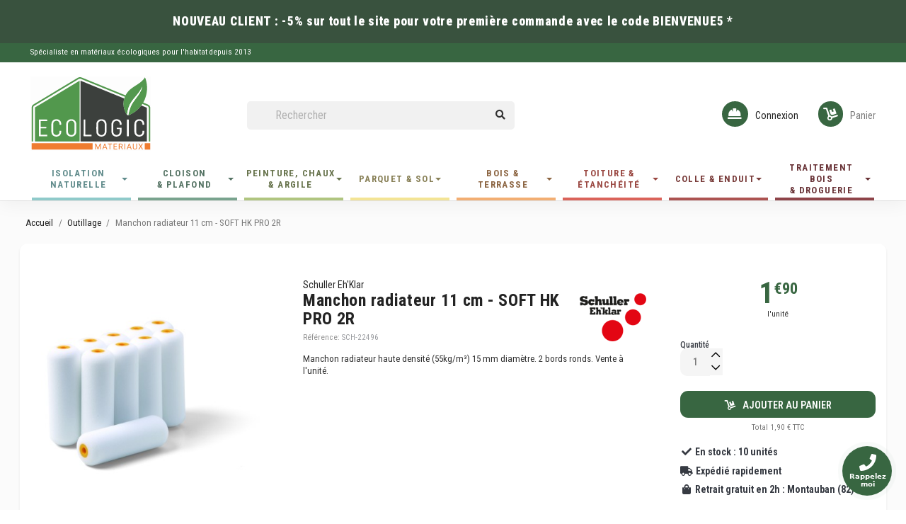

--- FILE ---
content_type: text/html; charset=utf-8
request_url: https://www.ecologic-materiaux.com/outillage/manchon-radiateur-soft-hk-pro-2r.html
body_size: 40784
content:
<!doctype html>
<html lang="fr">

  <head>
    
      
  <meta charset="utf-8">


  <meta http-equiv="x-ua-compatible" content="ie=edge">



        <title>Manchon radiateur 11 cm - SOFT HK PRO 2R | Eco-Logic Matériaux</title>
        <meta name="description" content="Manchon radiateur haute densité (55kg/m³) 15 mm diamètre. 2 bords ronds. Vente à l&#039;unité.">
                    <meta name="robots" content="index,index">
              <link rel="canonical" href="https://www.ecologic-materiaux.com/outillage/manchon-radiateur-soft-hk-pro-2r.html">

  <title>Manchon radiateur 11 cm - SOFT HK PRO 2R | Eco-Logic Matériaux</title>
<script data-keepinline="true">
    var ajaxGetProductUrl = '//www.ecologic-materiaux.com/module/cdc_googletagmanager/async';

/* datalayer */
dataLayer = window.dataLayer || [];
    let cdcDatalayer = {"pageCategory":"product","event":"view_item","ecommerce":{"currencyCode":"EUR","detail":{"products":[{"name":"Manchon radiateur 11 cm - SOFT HK PRO 2R","id":"45","reference":"SCH-22496","price":"1.9","price_tax_exc":"1.58","brand":"Schuller Eh'Klar","category":"Outillage","item_category":"Outillage","link":"manchon-radiateur-soft-hk-pro-2r"}]}},"google_tag_params":{"ecomm_pagetype":"product","ecomm_prodid":"45","ecomm_totalvalue":1.9,"ecomm_category":"Outillage","ecomm_totalvalue_tax_exc":1.58}};
    dataLayer.push(cdcDatalayer);

/* call to GTM Tag */
(function(w,d,s,l,i){w[l]=w[l]||[];w[l].push({'gtm.start':
new Date().getTime(),event:'gtm.js'});var f=d.getElementsByTagName(s)[0],
j=d.createElement(s),dl=l!='dataLayer'?'&l='+l:'';j.async=true;j.src=
'https://www.googletagmanager.com/gtm.js?id='+i+dl;f.parentNode.insertBefore(j,f);
})(window,document,'script','dataLayer','GTM-MV5B4TL');

/* async call to avoid cache system for dynamic data */
var cdcgtmreq = new XMLHttpRequest();
cdcgtmreq.onreadystatechange = function() {
    if (cdcgtmreq.readyState == XMLHttpRequest.DONE ) {
        if (cdcgtmreq.status == 200) {
          	var datalayerJs = cdcgtmreq.responseText;
            try {
                var datalayerObj = JSON.parse(datalayerJs);
                dataLayer = dataLayer || [];
                dataLayer.push(datalayerObj);
            } catch(e) {
               console.log("[CDCGTM] error while parsing json");
            }

                    }
        dataLayer.push({
          'event': 'datalayer_ready'
        });
    }
};
cdcgtmreq.open("GET", "//www.ecologic-materiaux.com/module/cdc_googletagmanager/async?action=user" /*+ "?" + new Date().getTime()*/, true);
cdcgtmreq.setRequestHeader('X-Requested-With', 'XMLHttpRequest');
cdcgtmreq.send();
</script>

  <meta name="description" content="Manchon radiateur haute densité (55kg/m³) 15 mm diamètre. 2 bords ronds. Vente à l&#039;unité.">
  <meta name="keywords" content="">
      <meta name="robots" content="index,index">
        <link rel="canonical" href="https://www.ecologic-materiaux.com/outillage/manchon-radiateur-soft-hk-pro-2r.html">
    
        



  <meta name="viewport" content="width=device-width, initial-scale=1">



  <link rel="icon" type="image/vnd.microsoft.icon" href="https://www.ecologic-materiaux.com/img/favicon.ico?1701705235">
  <link rel="shortcut icon" type="image/x-icon" href="https://www.ecologic-materiaux.com/img/favicon.ico?1701705235">
  <link rel="preconnect" href="https://fonts.googleapis.com">
  <link rel="preconnect" href="https://fonts.gstatic.com" crossorigin>
  <link rel="stylesheet" href="https://fonts.googleapis.com/css?family=Roboto+Condensed:100,100italic,200,200italic,300,300italic,400,400italic,500,500italic,600,600italic,700,700italic,800,800italic,900,900italic&amp;display=swap" media="all">



  



  	

  <script type="text/javascript">
        var ASSearchUrl = "https:\/\/www.ecologic-materiaux.com\/module\/pm_advancedsearch4\/advancedsearch4";
        var ETS_RV_CUSTOMER_IS_LOGGED = false;
        var ETS_RV_DEFAULT_RATE = 5;
        var ETS_RV_DESIGN_COLOR1 = 0;
        var ETS_RV_PRESS_ENTER_ENABLED = 0;
        var ETS_RV_QUESTION_ENABLED = 1;
        var ETS_RV_RECAPTCHA_ENABLED = 0;
        var ETS_RV_RECAPTCHA_FOR = ["review","comment","reply","qa","qa_answer","qa_comment"];
        var ETS_RV_RECAPTCHA_SITE_KEY = "";
        var ETS_RV_RECAPTCHA_TYPE = "recaptcha_v2";
        var ETS_RV_RECAPTCHA_USER_REGISTERED = 1;
        var ETS_RV_RECAPTCHA_VALID = 0;
        var ETS_RV_REQUIRE_TITLE = 1;
        var ETS_RV_REVIEW_ENABLED = 1;
        var PS_ATTACHMENT_MAXIMUM_SIZE = 8388608;
        var PS_ATTACHMENT_MAXIMUM_SIZE_TEXT = "8 MB";
        var addJsDef = false;
        var as4_orderBySalesAsc = "Meilleures ventes en dernier";
        var as4_orderBySalesDesc = "Meilleures ventes en premier";
        var back_office = 0;
        var check_bellow = "Veuillez v\u00e9rifier ci-dessous:";
        var contact_url = "\/modules\/customshippingrate\/sendtostore_ajax.php";
        var customer_email = null;
        var customshippingrate_carrier_id = 304;
        var customshippingrate_customer_label = "N\u00b0 de client";
        var customshippingrate_message = "S&#039;il vous pla&icirc;t fournir un devis pour l&#039;exp&eacute;dition";
        var customshippingrate_send_error = "D&eacute;sol&eacute;, une erreur s&#039;est produite lors de l&#039;envoi du message.";
        var customshippingrate_send_success = "Merci, nous vous recontacterons dans les meilleurs d&eacute;lais. Vous pouvez   fermer cette page.";
        var customshippingrate_shipping_price = false;
        var customshippingrate_token = "d43c4e2a54115ef0ac1c3cabad8b30c4faeae5b0";
        var ets_rv_datetime_picker = "{\"prevText\":\"\",\"nextText\":\"\",\"dateFormat\":\"yy-mm-dd\",\"currentText\":\"Maintenant\",\"closeText\":\"Fait\",\"ampm\":false,\"amNames\":[\"AM\",\"A\"],\"pmNames\":[\"PM\",\"P\"],\"timeFormat\":\"hh:mm:ss tt\",\"timeSuffix\":\"\",\"timeOnlyTitle\":\"Choisir le temps\",\"timeText\":\"Temps\",\"hourText\":\"Heure\",\"minuteText\":\"Minute\",\"maxDate\":\"2026-01-15 19:55:15\"}";
        var ets_rv_please_sign_dislike = "Please sign in or register to dislike";
        var ets_rv_please_sign_like = "Please sign in or register to like";
        var ets_rv_please_sign_question = "Connectez-vous ou inscrivez-vous pour poser une question";
        var ets_rv_please_sign_review = "Connectez-vous ou inscrivez-vous pour ajouter un avis";
        var file_is_to_large_text = "Le fichier est trop lourd. Maximum : %s";
        var file_not_valid_text = "Ce type de fichier n'est pas autoris\u00e9";
        var id_address_delivery = 0;
        var id_cart = 0;
        var id_contact = "1";
        var id_customer = 0;
        var isLogged = false;
        var jolisearch = {"amb_joli_search_action":"https:\/\/www.ecologic-materiaux.com\/recherche","amb_joli_search_link":"https:\/\/www.ecologic-materiaux.com\/recherche","amb_joli_search_controller":"jolisearch","blocksearch_type":"top","show_cat_desc":0,"ga_acc":0,"id_lang":1,"url_rewriting":1,"use_autocomplete":2,"minwordlen":3,"l_products":"Nos produits","l_manufacturers":"Nos marques","l_categories":"Nos cat\u00e9gories","l_no_results_found":"Aucun produit ne correspond \u00e0 cette recherche","l_more_results":"Montrer tous les r\u00e9sultats \u00bb","ENT_QUOTES":3,"search_ssl":true,"self":"\/home\/runcloud\/webapps\/ecologic-prestashop\/modules\/ambjolisearch","position":{"my":"center top","at":"center bottom","collision":"fit none"},"classes":"ps17 centered-list","display_manufacturer":"1","display_category":""};
        var language_code = "fr";
        var oosn_id_module = "121";
        var p_version = "1.7";
        var prestashop = {"cart":{"products":[],"totals":{"total":{"type":"total","label":"Total","amount":0,"value":"0,00\u00a0\u20ac"},"total_including_tax":{"type":"total","label":"Total TTC","amount":0,"value":"0,00\u00a0\u20ac"},"total_excluding_tax":{"type":"total","label":"Total HT :","amount":0,"value":"0,00\u00a0\u20ac"}},"subtotals":{"products":{"type":"products","label":"Sous-total","amount":0,"value":"0,00\u00a0\u20ac"},"discounts":null,"shipping":{"type":"shipping","label":"Livraison","amount":0,"value":""},"tax":null},"products_count":0,"summary_string":"0 articles","vouchers":{"allowed":1,"added":[]},"discounts":[],"minimalPurchase":5.5,"minimalPurchaseRequired":"Un montant total de 5,50\u00a0\u20ac HT minimum est requis pour valider votre commande. Le montant actuel de votre commande est de 0,00\u00a0\u20ac HT."},"currency":{"id":1,"name":"Euro","iso_code":"EUR","iso_code_num":"978","sign":"\u20ac"},"customer":{"lastname":null,"firstname":null,"email":null,"birthday":null,"newsletter":null,"newsletter_date_add":null,"optin":null,"website":null,"company":null,"siret":null,"ape":null,"is_logged":false,"gender":{"type":null,"name":null},"addresses":[]},"language":{"name":"Fran\u00e7ais (French)","iso_code":"fr","locale":"fr-FR","language_code":"fr","is_rtl":"0","date_format_lite":"d\/m\/Y","date_format_full":"d\/m\/Y H:i:s","id":1},"page":{"title":"","canonical":"https:\/\/www.ecologic-materiaux.com\/outillage\/manchon-radiateur-soft-hk-pro-2r.html","meta":{"title":"Manchon radiateur 11 cm - SOFT HK PRO 2R","description":"Manchon radiateur haute densit\u00e9 (55kg\/m\u00b3) 15 mm diam\u00e8tre. 2 bords ronds. Vente \u00e0 l'unit\u00e9.","keywords":"","robots":"index"},"page_name":"product","body_classes":{"lang-fr":true,"lang-rtl":false,"country-FR":true,"currency-EUR":true,"layout-full-width":true,"page-product":true,"tax-display-enabled":true,"product-id-45":true,"product-Manchon radiateur 11 cm - SOFT HK PRO 2R":true,"product-id-category-61":true,"product-id-manufacturer-16":true,"product-id-supplier-0":true,"product-available-for-order":true},"admin_notifications":[]},"shop":{"name":"Eco-Logic Mat\u00e9riaux","logo":"https:\/\/www.ecologic-materiaux.com\/img\/eco-logic-materiaux-logo-1625488772.jpg","stores_icon":"https:\/\/www.ecologic-materiaux.com\/img\/logo_stores.png","favicon":"https:\/\/www.ecologic-materiaux.com\/img\/favicon.ico"},"urls":{"base_url":"https:\/\/www.ecologic-materiaux.com\/","current_url":"https:\/\/www.ecologic-materiaux.com\/outillage\/manchon-radiateur-soft-hk-pro-2r.html","shop_domain_url":"https:\/\/www.ecologic-materiaux.com","img_ps_url":"https:\/\/www.ecologic-materiaux.com\/img\/","img_cat_url":"https:\/\/www.ecologic-materiaux.com\/img\/c\/","img_lang_url":"https:\/\/www.ecologic-materiaux.com\/img\/l\/","img_prod_url":"https:\/\/www.ecologic-materiaux.com\/img\/p\/","img_manu_url":"https:\/\/www.ecologic-materiaux.com\/img\/m\/","img_sup_url":"https:\/\/www.ecologic-materiaux.com\/img\/su\/","img_ship_url":"https:\/\/www.ecologic-materiaux.com\/img\/s\/","img_store_url":"https:\/\/www.ecologic-materiaux.com\/img\/st\/","img_col_url":"https:\/\/www.ecologic-materiaux.com\/img\/co\/","img_url":"https:\/\/www.ecologic-materiaux.com\/themes\/ecologic\/assets\/img\/","css_url":"https:\/\/www.ecologic-materiaux.com\/themes\/ecologic\/assets\/css\/","js_url":"https:\/\/www.ecologic-materiaux.com\/themes\/ecologic\/assets\/js\/","pic_url":"https:\/\/www.ecologic-materiaux.com\/upload\/","pages":{"address":"https:\/\/www.ecologic-materiaux.com\/adresse","addresses":"https:\/\/www.ecologic-materiaux.com\/adresses","authentication":"https:\/\/www.ecologic-materiaux.com\/connexion","cart":"https:\/\/www.ecologic-materiaux.com\/mon-panier","category":"https:\/\/www.ecologic-materiaux.com\/index.php?controller=category","cms":"https:\/\/www.ecologic-materiaux.com\/index.php?controller=cms","contact":"https:\/\/www.ecologic-materiaux.com\/contactez-nous","discount":"https:\/\/www.ecologic-materiaux.com\/reduction","guest_tracking":"https:\/\/www.ecologic-materiaux.com\/suivi-commande-invite","history":"https:\/\/www.ecologic-materiaux.com\/historique-commandes","identity":"https:\/\/www.ecologic-materiaux.com\/identite","index":"https:\/\/www.ecologic-materiaux.com\/","my_account":"https:\/\/www.ecologic-materiaux.com\/mon-compte","order_confirmation":"https:\/\/www.ecologic-materiaux.com\/confirmation-commande","order_detail":"https:\/\/www.ecologic-materiaux.com\/index.php?controller=order-detail","order_follow":"https:\/\/www.ecologic-materiaux.com\/suivi-commande","order":"https:\/\/www.ecologic-materiaux.com\/commande","order_return":"https:\/\/www.ecologic-materiaux.com\/index.php?controller=order-return","order_slip":"https:\/\/www.ecologic-materiaux.com\/avoirs","pagenotfound":"https:\/\/www.ecologic-materiaux.com\/page-introuvable","password":"https:\/\/www.ecologic-materiaux.com\/recuperation-mot-de-passe","pdf_invoice":"https:\/\/www.ecologic-materiaux.com\/index.php?controller=pdf-invoice","pdf_order_return":"https:\/\/www.ecologic-materiaux.com\/index.php?controller=pdf-order-return","pdf_order_slip":"https:\/\/www.ecologic-materiaux.com\/index.php?controller=pdf-order-slip","prices_drop":"https:\/\/www.ecologic-materiaux.com\/promotions","product":"https:\/\/www.ecologic-materiaux.com\/index.php?controller=product","search":"https:\/\/www.ecologic-materiaux.com\/rechercher","sitemap":"https:\/\/www.ecologic-materiaux.com\/plan-site","stores":"https:\/\/www.ecologic-materiaux.com\/magasins","supplier":"https:\/\/www.ecologic-materiaux.com\/fournisseur","register":"https:\/\/www.ecologic-materiaux.com\/connexion?create_account=1","order_login":"https:\/\/www.ecologic-materiaux.com\/commande?login=1"},"alternative_langs":[],"theme_assets":"\/themes\/ecologic\/assets\/","actions":{"logout":"https:\/\/www.ecologic-materiaux.com\/?mylogout="},"no_picture_image":{"bySize":{"small_default":{"url":"https:\/\/www.ecologic-materiaux.com\/img\/p\/fr-default-small_default.jpg","width":98,"height":98},"cart_default":{"url":"https:\/\/www.ecologic-materiaux.com\/img\/p\/fr-default-cart_default.jpg","width":125,"height":125},"home_default":{"url":"https:\/\/www.ecologic-materiaux.com\/img\/p\/fr-default-home_default.jpg","width":250,"height":250},"medium_default":{"url":"https:\/\/www.ecologic-materiaux.com\/img\/p\/fr-default-medium_default.jpg","width":452,"height":452},"large_default":{"url":"https:\/\/www.ecologic-materiaux.com\/img\/p\/fr-default-large_default.jpg","width":800,"height":800}},"small":{"url":"https:\/\/www.ecologic-materiaux.com\/img\/p\/fr-default-small_default.jpg","width":98,"height":98},"medium":{"url":"https:\/\/www.ecologic-materiaux.com\/img\/p\/fr-default-home_default.jpg","width":250,"height":250},"large":{"url":"https:\/\/www.ecologic-materiaux.com\/img\/p\/fr-default-large_default.jpg","width":800,"height":800},"legend":""}},"configuration":{"display_taxes_label":true,"display_prices_tax_incl":true,"is_catalog":false,"show_prices":true,"opt_in":{"partner":false},"quantity_discount":{"type":"discount","label":"Remise sur prix unitaire"},"voucher_enabled":1,"return_enabled":1},"field_required":[],"breadcrumb":{"links":[{"title":"Accueil","url":"https:\/\/www.ecologic-materiaux.com\/"},{"title":"Outillage","url":"https:\/\/www.ecologic-materiaux.com\/outillage\/"},{"title":"Manchon radiateur 11 cm - SOFT HK PRO 2R","url":"https:\/\/www.ecologic-materiaux.com\/outillage\/manchon-radiateur-soft-hk-pro-2r.html"}],"count":3},"link":{"protocol_link":"https:\/\/","protocol_content":"https:\/\/"},"time":1768503315,"static_token":"a0f3c9e3fe61dddb671f482eb1cd32ce","token":"bc5f0745040cff57ad61a4440bbf2744","debug":false};
        var productCommentAbuseReportErrorMessage = "D\u00e9sol\u00e9, votre signalement ne peut pas \u00eatre envoy\u00e9.";
        var productCommentPostErrorMessage = "D\u00e9sol\u00e9, votre avis ne peut pas \u00eatre post\u00e9.";
        var productCommentUpdatePostErrorMessage = "D\u00e9sol\u00e9, votre note ne peut pas \u00eatre envoy\u00e9.";
        var re_size = "normal";
        var re_theme = "light";
        var re_version = "1";
        var site_key = "6LeRIIQcAAAAAMolbwemFooGQYX9yg8bwNpc1HCz";
        var there_is1 = "Il y a 1 erreur";
        var validate_first = "Je ne suis pas un robot, puis cliquez \u00e0 nouveau sur vous abonner";
        var whitelist_m = "";
        var whitelisted = false;
        var wrong_captcha = "Captcha faux.";
      </script>
		<link rel="stylesheet" href="https://www.ecologic-materiaux.com/themes/ecologic/assets/cache/theme-b86593729.css" media="all">
	
		<style>
	.elementor-7020101 .elementor-element.elementor-element-b5187a1{transition:background 0.3s, border 0.3s, border-radius 0.3s, box-shadow 0.3s;margin-top:0px;margin-bottom:0px;padding:0px 0px 0px 0px;}.elementor-7020101 .elementor-element.elementor-element-b5187a1 > .elementor-background-overlay{transition:background 0.3s, border-radius 0.3s, opacity 0.3s;}.elementor-7020101 .elementor-element.elementor-element-a582a86 > .elementor-element-populated{transition:background 0.3s, border 0.3s, border-radius 0.3s, box-shadow 0.3s;margin:0px 0px 0px 0px;padding:0px 0px 0px 0px;}.elementor-7020101 .elementor-element.elementor-element-a582a86 > .elementor-element-populated > .elementor-background-overlay{transition:background 0.3s, border-radius 0.3s, opacity 0.3s;}.elementor-7020101 .elementor-element.elementor-element-3c847a5{font-size:12px;}.elementor-7020101 .elementor-element.elementor-element-3c847a5 > .elementor-widget-container{margin:0px 0px 0px 0px;padding:7px 0px 7px 0px;}.elementor-7020101 .elementor-element.elementor-element-a32c383 .elementor-text-editor{text-align:center;column-gap:0px;}.elementor-7020101 .elementor-element.elementor-element-a32c383{color:#ffffff;font-size:12px;}body:not(.lang-rtl) .elementor-7020101 .elementor-element.elementor-element-a32c383 .elementor-drop-cap{margin-right:10px;}body.lang-rtl .elementor-7020101 .elementor-element.elementor-element-a32c383 .elementor-drop-cap{margin-left:10px;}.elementor-7020101 .elementor-element.elementor-element-a32c383 > .elementor-widget-container{margin:0px 0px 0px 0px;padding:7px 0px 7px 0px;}/* Start custom CSS for text-editor, class: .elementor-element-3c847a5 */.elementor-7020101 .elementor-element.elementor-element-3c847a5 {
    background: #39523e;
    padding: 0;
    margin: 0;
    color: white;
}/* End custom CSS */
/* Start custom CSS for text-editor, class: .elementor-element-a32c383 */.elementor-7020101 .elementor-element.elementor-element-a32c383 {
    background: #39523e;
    padding: 0;
    margin: 0;
    color: white;
}/* End custom CSS */
.elementor-5020101 .elementor-element.elementor-element-4d19166.elementor-position-right .elementor-image-box-img{margin-left:15px;}.elementor-5020101 .elementor-element.elementor-element-4d19166.elementor-position-left .elementor-image-box-img{margin-right:15px;}.elementor-5020101 .elementor-element.elementor-element-4d19166.elementor-position-top .elementor-image-box-img{margin-bottom:15px;}.elementor-5020101 .elementor-element.elementor-element-4d19166 .elementor-image-box-wrapper .elementor-image-box-img{width:30%;}.elementor-5020101 .elementor-element.elementor-element-4d19166 .elementor-image-box-img img{transition-duration:0.3s;}.elementor-5020101 .elementor-element.elementor-element-4d19166 .elementor-image-box-title{color:#ffffff;}.elementor-5020101 .elementor-element.elementor-element-4d19166 .elementor-image-box-description{color:rgba(255,255,255,0.8);}.elementor-5020101 .elementor-element.elementor-element-1cb82a4.elementor-position-right .elementor-image-box-img{margin-left:15px;}.elementor-5020101 .elementor-element.elementor-element-1cb82a4.elementor-position-left .elementor-image-box-img{margin-right:15px;}.elementor-5020101 .elementor-element.elementor-element-1cb82a4.elementor-position-top .elementor-image-box-img{margin-bottom:15px;}.elementor-5020101 .elementor-element.elementor-element-1cb82a4 .elementor-image-box-wrapper .elementor-image-box-img{width:30%;}.elementor-5020101 .elementor-element.elementor-element-1cb82a4 .elementor-image-box-img img{transition-duration:0.3s;}.elementor-5020101 .elementor-element.elementor-element-1cb82a4 .elementor-image-box-title{color:#ffffff;}.elementor-5020101 .elementor-element.elementor-element-1cb82a4 .elementor-image-box-description{color:rgba(255,255,255,0.8);}.elementor-5020101 .elementor-element.elementor-element-64853e6.elementor-position-right .elementor-image-box-img{margin-left:15px;}.elementor-5020101 .elementor-element.elementor-element-64853e6.elementor-position-left .elementor-image-box-img{margin-right:15px;}.elementor-5020101 .elementor-element.elementor-element-64853e6.elementor-position-top .elementor-image-box-img{margin-bottom:15px;}.elementor-5020101 .elementor-element.elementor-element-64853e6 .elementor-image-box-wrapper .elementor-image-box-img{width:30%;}.elementor-5020101 .elementor-element.elementor-element-64853e6 .elementor-image-box-img img{transition-duration:0.3s;}.elementor-5020101 .elementor-element.elementor-element-64853e6 .elementor-image-box-title{color:#ffffff;}.elementor-5020101 .elementor-element.elementor-element-64853e6 .elementor-image-box-description{color:rgba(255,255,255,0.8);}.elementor-5020101 .elementor-element.elementor-element-337a609.elementor-position-right .elementor-image-box-img{margin-left:15px;}.elementor-5020101 .elementor-element.elementor-element-337a609.elementor-position-left .elementor-image-box-img{margin-right:15px;}.elementor-5020101 .elementor-element.elementor-element-337a609.elementor-position-top .elementor-image-box-img{margin-bottom:15px;}.elementor-5020101 .elementor-element.elementor-element-337a609 .elementor-image-box-wrapper .elementor-image-box-img{width:30%;}.elementor-5020101 .elementor-element.elementor-element-337a609 .elementor-image-box-img img{transition-duration:0.3s;}.elementor-5020101 .elementor-element.elementor-element-337a609 .elementor-image-box-title{color:#ffffff;}.elementor-5020101 .elementor-element.elementor-element-337a609 .elementor-image-box-description{color:rgba(255,255,255,0.8);}.elementor-5020101 .elementor-element.elementor-element-56dfa0b.elementor-position-right .elementor-image-box-img{margin-left:15px;}.elementor-5020101 .elementor-element.elementor-element-56dfa0b.elementor-position-left .elementor-image-box-img{margin-right:15px;}.elementor-5020101 .elementor-element.elementor-element-56dfa0b.elementor-position-top .elementor-image-box-img{margin-bottom:15px;}.elementor-5020101 .elementor-element.elementor-element-56dfa0b .elementor-image-box-wrapper .elementor-image-box-img{width:30%;}.elementor-5020101 .elementor-element.elementor-element-56dfa0b .elementor-image-box-img img{transition-duration:0.3s;}.elementor-5020101 .elementor-element.elementor-element-56dfa0b .elementor-image-box-title{color:#ffffff;}.elementor-5020101 .elementor-element.elementor-element-56dfa0b .elementor-image-box-description{color:rgba(255,255,255,0.8);}.elementor-5020101 .elementor-element.elementor-element-e3ebb49 .elementor-spacer-inner{height:35px;}@media(max-width:767px){.elementor-5020101 .elementor-element.elementor-element-4d19166 .elementor-image-box-img{margin-bottom:15px;}.elementor-5020101 .elementor-element.elementor-element-1cb82a4 .elementor-image-box-img{margin-bottom:15px;}.elementor-5020101 .elementor-element.elementor-element-64853e6 .elementor-image-box-img{margin-bottom:15px;}.elementor-5020101 .elementor-element.elementor-element-337a609 .elementor-image-box-img{margin-bottom:15px;}.elementor-5020101 .elementor-element.elementor-element-56dfa0b .elementor-image-box-img{margin-bottom:15px;}}
.elementor-4020101 .elementor-element.elementor-element-b002dcd .elementor-spacer-inner{height:30px;}.elementor-4020101 .elementor-element.elementor-element-3d4ae28 .elementor-spacer-inner{height:30px;}.elementor-4020101 .elementor-element.elementor-element-3016278:not(.elementor-motion-effects-element-type-background) > .elementor-element-populated, .elementor-4020101 .elementor-element.elementor-element-3016278 > .elementor-column-wrap > .elementor-motion-effects-container > .elementor-motion-effects-layer{background-color:rgba(70,126,65,0);}.elementor-4020101 .elementor-element.elementor-element-3016278 > .elementor-element-populated, .elementor-4020101 .elementor-element.elementor-element-3016278 > .elementor-element-populated > .elementor-background-overlay{border-radius:15px 15px 15px 15px;}.elementor-4020101 .elementor-element.elementor-element-3016278 > .elementor-element-populated{transition:background 0.3s, border 0.3s, border-radius 0.3s, box-shadow 0.3s;padding:20px 20px 20px 20px;}.elementor-4020101 .elementor-element.elementor-element-3016278 > .elementor-element-populated > .elementor-background-overlay{transition:background 0.3s, border-radius 0.3s, opacity 0.3s;}.elementor-4020101 .elementor-element.elementor-element-cb9d92a > .elementor-widget-container{margin:10px 0px -10px 0px;}.elementor-4020101 .elementor-element.elementor-element-8ea3e58 input[type=email]{height:40px;padding:0 calc(40px / 3);border-radius:15px 0px 0px 15px;}.elementor-4020101 .elementor-element.elementor-element-8ea3e58 button[type=submit]{height:40px;padding:0 calc(40px / 3);margin:0px 0px 0;background-color:#53994d;border-radius:0px 15px 15px 0px;}.elementor-4020101 .elementor-element.elementor-element-8ea3e58 .elementor-message{line-height:0.1em;}.elementor-4020101 .elementor-element.elementor-element-8ea3e58 .elementor-message.elementor-message-success{color:#ffffff;}.elementor-4020101 .elementor-element.elementor-element-8ea3e58 .elementor-message.elementor-message-danger{color:#ffffff;}.elementor-4020101 .elementor-element.elementor-element-07e1ec6{margin-top:0px;margin-bottom:12px;padding:00px 00px 00px 00px;}.elementor-4020101 .elementor-element.elementor-element-3337533 > .elementor-widget-container{margin:0px 0px 0px 0px;padding:0px 0px 0px 0px;}/* Start custom CSS for text-editor, class: .elementor-element-f9ea95a */@media (max-width: 768px) {
.elementor-4020101 .elementor-element.elementor-element-f9ea95a {
    text-align: center;
}
.footer-tab {
    margin: auto;
}
}/* End custom CSS */
/* Start custom CSS for text-editor, class: .elementor-element-77b3780 */@media (max-width: 768px) {
.elementor-4020101 .elementor-element.elementor-element-77b3780 {
    text-align: center;
}   
}/* End custom CSS */
/* Start custom CSS for text-editor, class: .elementor-element-963fb1f */@media (max-width: 768px) {
.elementor-4020101 .elementor-element.elementor-element-963fb1f {
    text-align: center;
}   
}/* End custom CSS */
/* Start custom CSS for email-subscription, class: .elementor-element-8ea3e58 */.elementor-widget-email-subscription label.elementor-field-label {
    color: white!important;
}/* End custom CSS */
.elementor-widget-heading.elementor-widget-heading .elementor-heading-title{color:#232323;}.elementor-widget-heading .elementor-heading-title{font-weight:600;}.elementor-widget-image .widget-image-caption{color:#232323;font-weight:400;}.elementor-widget-text-editor{color:#232323;font-weight:400;}.elementor-widget-text-editor.elementor-drop-cap-view-stacked .elementor-drop-cap{background-color:#232323;}.elementor-widget-text-editor.elementor-drop-cap-view-framed .elementor-drop-cap, .elementor-widget-text-editor.elementor-drop-cap-view-default .elementor-drop-cap{color:#232323;border-color:#232323;}.elementor-widget-button a.elementor-button{font-weight:500;background-color:#53994e;}.elementor-widget-divider .elementor-divider-separator{border-top-color:#232323;}.elementor-widget-image-box .elementor-image-box-title{color:#232323;font-weight:600;}.elementor-widget-image-box .elementor-image-box-description{color:#232323;font-weight:400;}.elementor-widget-icon.elementor-view-stacked .elementor-icon{background-color:#232323;}.elementor-widget-icon.elementor-view-framed .elementor-icon, .elementor-widget-icon.elementor-view-default .elementor-icon{color:#232323;border-color:#232323;}.elementor-widget-icon.elementor-view-framed a.elementor-icon:not(#e), .elementor-widget-icon.elementor-view-default a.elementor-icon:not(#e){color:#232323;}.elementor-widget-icon-box.elementor-view-stacked .elementor-icon{background-color:#232323;}.elementor-widget-icon-box.elementor-view-framed .elementor-icon, .elementor-widget-icon-box.elementor-view-default .elementor-icon{color:#232323;border-color:#232323;}.elementor-widget-icon-box .elementor-icon-box-title{color:#232323;font-weight:600;}.elementor-widget-icon-box .elementor-icon-box-description{color:#232323;font-weight:400;}.elementor-widget-image-gallery figcaption{font-weight:500;}.elementor-widget-image-carousel .elementor-image-carousel-caption{font-weight:500;}.elementor-widget-star-rating .elementor-star-rating__title{color:#232323;font-weight:400;}.elementor-widget-icon-list .elementor-icon-list-item:not(:last-child):after{border-color:#232323;}.elementor-widget-icon-list .elementor-icon-list-icon i{color:#232323;}.elementor-widget-icon-list .elementor-icon-list-text{color:#232323;}.elementor-widget-icon-list .elementor-icon-list-item{font-weight:400;}.elementor-widget-testimonial .elementor-testimonial-content{color:#232323;font-weight:400;}.elementor-widget-testimonial .elementor-testimonial-name{color:#232323;font-weight:600;}.elementor-widget-testimonial .elementor-testimonial-job{color:#232323;font-weight:400;}.elementor-widget-tabs .elementor-tab-title{color:#232323;font-weight:600;}.elementor-widget-tabs .elementor-tab-title.elementor-active{color:#53994e;}.elementor-widget-tabs .elementor-tab-content{color:#232323;font-weight:400;}.elementor-widget-accordion .elementor-tab-title{color:#232323;font-weight:600;}.elementor-widget-accordion .elementor-tab-title.elementor-active{color:#53994e;}.elementor-widget-accordion .elementor-tab-content{color:#232323;font-weight:400;}.elementor-widget-toggle .elementor-tab-title{color:#232323;font-weight:600;}.elementor-widget-toggle .elementor-tab-title.elementor-active{color:#53994e;}.elementor-widget-toggle .elementor-tab-content{color:#232323;font-weight:400;}.elementor-widget-counter .elementor-counter-number-wrapper{color:#232323;font-weight:600;}.elementor-widget-counter .elementor-counter-title{color:#232323;font-weight:400;}.elementor-widget-progress .elementor-progress-wrapper .elementor-progress-bar{background-color:#232323;}.elementor-widget-progress .elementor-title{color:#232323;font-weight:400;}.elementor-widget-text-path{font-weight:400;}.elementor-widget-alert .elementor-alert-title{font-weight:600;}.elementor-widget-alert .elementor-alert-description{font-weight:400;}.elementor-widget-product-grid .elementor-title{color:#232323;font-weight:600;}.elementor-widget-product-grid .elementor-category{color:#232323;font-weight:400;}.elementor-widget-product-grid .elementor-description{color:#232323;font-weight:400;}.elementor-widget-product-grid .elementor-price{color:#232323;}.elementor-widget-product-grid .elementor-price-wrapper{font-weight:600;}.elementor-widget-product-grid .elementor-price-regular{color:#232323;}.elementor-widget-product-grid .elementor-atc .elementor-button{font-weight:500;}.elementor-widget-product-grid .elementor-quick-view{font-weight:500;}.elementor-widget-product-carousel .elementor-title{color:#232323;font-weight:600;}.elementor-widget-product-carousel .elementor-category{color:#232323;font-weight:400;}.elementor-widget-product-carousel .elementor-description{color:#232323;font-weight:400;}.elementor-widget-product-carousel .elementor-price{color:#232323;}.elementor-widget-product-carousel .elementor-price-wrapper{font-weight:600;}.elementor-widget-product-carousel .elementor-price-regular{color:#232323;}.elementor-widget-product-carousel .elementor-atc .elementor-button{font-weight:500;}.elementor-widget-product-carousel .elementor-quick-view{font-weight:500;}.elementor-widget-product-box .elementor-title{color:#232323;font-weight:600;}.elementor-widget-product-box .elementor-category{color:#232323;font-weight:400;}.elementor-widget-product-box .elementor-description{color:#232323;font-weight:400;}.elementor-widget-product-box .elementor-price{color:#232323;}.elementor-widget-product-box .elementor-price-wrapper{font-weight:600;}.elementor-widget-product-box .elementor-price-regular{color:#232323;}.elementor-widget-product-box .elementor-atc .elementor-button{font-weight:500;}.elementor-widget-product-box .elementor-quick-view{font-weight:500;}.elementor-widget-call-to-action .elementor-ribbon-inner{background-color:#53994e;font-weight:500;}.elementor-widget-call-to-action .elementor-cta-title{font-weight:600;}.elementor-widget-call-to-action .elementor-cta-description{font-weight:400;}.elementor-widget-call-to-action .elementor-button{font-weight:500;}.elementor-widget-flip-box .elementor-button{font-weight:500;}.elementor-widget-animated-headline .elementor-headline-dynamic-wrapper path{stroke:#53994e;}.elementor-widget-animated-headline .elementor-headline-plain-text{color:#232323;}.elementor-widget-animated-headline .elementor-headline{font-weight:600;}.elementor-widget-animated-headline .elementor-headline-dynamic-text{color:#232323;font-weight:600;}.elementor-widget-image-hotspot.elementor-view-stacked .elementor-icon{background-color:#232323;}.elementor-widget-image-hotspot.elementor-view-framed .elementor-icon, .elementor-widget-image-hotspot.elementor-view-default .elementor-icon{color:#232323;border-color:#232323;}.elementor-widget-image-hotspot .elementor-image-hotspot-title{color:#232323;font-weight:600;}.elementor-widget-image-hotspot .elementor-image-hotspot .elementor-image-hotspot-description{color:#232323;font-weight:400;}.elementor-widget-contact-form .elementor-field-group label{color:#232323;font-weight:400;}.elementor-widget-contact-form .elementor-field-group .elementor-field{font-weight:400;color:#232323;}.elementor-widget-contact-form .elementor-button{font-weight:500;background-color:#53994e;}.elementor-widget-contact-form .elementor-message{font-weight:400;}.elementor-widget-email-subscription input[type=email]{font-weight:400;}.elementor-widget-email-subscription button[type=submit]{font-weight:500;}.elementor-widget-email-subscription label.elementor-field-label{color:#232323;font-weight:400;}.elementor-widget-email-subscription .elementor-message{font-weight:400;}.elementor-widget-countdown .elementor-countdown-item{background-color:#232323;}.elementor-widget-countdown .elementor-countdown-digits{font-weight:400;}.elementor-widget-countdown .elementor-countdown-label{font-weight:400;}.elementor-widget-countdown .elementor-countdown-expire--message{color:#232323;font-weight:400;}.elementor-widget-testimonial-carousel .elementor-testimonial-content{color:#232323;font-weight:400;}.elementor-widget-testimonial-carousel .elementor-testimonial-name{color:#232323;font-weight:600;}.elementor-widget-testimonial-carousel .elementor-testimonial-job{color:#232323;font-weight:400;}.elementor-widget-trustedshops-reviews .elementor-trustedshops-reviews-date{font-weight:400;}.elementor-widget-trustedshops-reviews .elementor-trustedshops-reviews-comment{font-weight:400;}.elementor-widget-theme-site-logo .widget-image-caption{color:#232323;font-weight:400;}.elementor-widget-theme-site-title.elementor-widget-heading .elementor-heading-title{color:#232323;}.elementor-widget-theme-site-title .elementor-heading-title{font-weight:600;}.elementor-widget-nav-menu .elementor-nav--main{font-weight:600;}.elementor-widget-nav-menu .elementor-nav--main a.elementor-item:not(#e){color:#232323;}.elementor-widget-nav-menu .elementor-nav--main a.elementor-item.elementor-item-active:not(#e), .elementor-widget-nav-menu .elementor-nav--main a.elementor-item.highlighted:not(#e), .elementor-widget-nav-menu .elementor-nav--main a.elementor-item:not(#e):hover, .elementor-widget-nav-menu .elementor-nav--main a.elementor-item:not(#e):focus{color:#53994e;}.elementor-widget-nav-menu .elementor-nav--main:not(.e--pointer-framed) .elementor-item:before, .elementor-widget-nav-menu .elementor-nav--main:not(.e--pointer-framed) .elementor-item:after{background-color:#53994e;}.elementor-widget-nav-menu .e--pointer-framed .elementor-item:before, .elementor-widget-nav-menu .e--pointer-framed .elementor-item:after{border-color:#53994e;}.elementor-widget-nav-menu .elementor-nav--dropdown{font-weight:500;}.elementor-widget-shopping-cart .elementor-cart__toggle .elementor-button{font-weight:600;}.elementor-widget-shopping-cart .elementor-cart__product-name a{font-weight:600;}.elementor-widget-shopping-cart .elementor-cart__product-attr{font-weight:400;}.elementor-widget-shopping-cart .elementor-cart__product-price{font-weight:600;}.elementor-widget-shopping-cart .elementor-cart__footer-buttons .elementor-button{font-weight:600;}.elementor-widget-ajax-search input[type="search"].elementor-search__input{font-weight:400;}.elementor-widget-ajax-search .elementor-search__input, .elementor-widget-ajax-search .elementor-search__icon, .elementor-widget-ajax-search .elementor-lightbox .dialog-lightbox-close-button, .elementor-widget-ajax-search .elementor-lightbox .dialog-lightbox-close-button:hover, .elementor-widget-ajax-search.elementor-search--skin-topbar input[type="search"].elementor-search__input{color:#232323;}.elementor-widget-ajax-search .elementor-search__submit{font-weight:400;background-color:#232323;}.elementor-widget-ajax-search .elementor-search__product-name{color:#232323;font-weight:600;}.elementor-widget-ajax-search .elementor-search__product-category{color:#232323;font-weight:400;}.elementor-widget-ajax-search .elementor-search__product-description{color:#232323;font-weight:400;}.elementor-widget-ajax-search .elementor-search__product-price{color:#232323;font-weight:600;}.elementor-widget-ajax-search .ui-state-focus .elementor-search__product-name{color:#53994e;}.elementor-section.elementor-section-boxed > .elementor-container{max-width:1500px;}.elementor-widget:not(:last-child){margin-bottom:20px;}
	</style>
	
	<script src="https://www.google.com/recaptcha/api.js?hl=fr" ></script>


	<script>
			var ceFrontendConfig = {"environmentMode":{"edit":false,"wpPreview":false},"is_rtl":false,"breakpoints":{"xs":0,"sm":480,"md":768,"lg":1025,"xl":1440,"xxl":1600},"version":"2.5.9","urls":{"assets":"\/modules\/creativeelements\/views\/"},"productQuickView":0,"settings":{"page":[],"general":{"elementor_global_image_lightbox":"1","elementor_enable_lightbox_in_editor":"yes"}},"post":{"id":"45030101","title":"Manchon radiateur 11 cm - SOFT HK PRO 2R","excerpt":""}};
		</script>
        <link rel="preload" href="/modules/creativeelements/views/lib/ceicons/fonts/ceicons.woff2?fj664s"
            as="font" type="font/woff2" crossorigin>
                <link rel="preload" href="/modules/creativeelements/views/lib/font-awesome/fonts/fontawesome-webfont.woff2?v=4.7.0"
            as="font" type="font/woff2" crossorigin>
        <!--CE-JS-->


  <style>.ets_mm_megamenu .mm_menus_li .h4,
.ets_mm_megamenu .mm_menus_li .h5,
.ets_mm_megamenu .mm_menus_li .h6,
.ets_mm_megamenu .mm_menus_li .h1,
.ets_mm_megamenu .mm_menus_li .h2,
.ets_mm_megamenu .mm_menus_li .h3,
.ets_mm_megamenu .mm_menus_li .h4 *:not(i),
.ets_mm_megamenu .mm_menus_li .h5 *:not(i),
.ets_mm_megamenu .mm_menus_li .h6 *:not(i),
.ets_mm_megamenu .mm_menus_li .h1 *:not(i),
.ets_mm_megamenu .mm_menus_li .h2 *:not(i),
.ets_mm_megamenu .mm_menus_li .h3 *:not(i),
.ets_mm_megamenu .mm_menus_li > a{
    font-family: inherit;
}
.ets_mm_megamenu *:not(.fa):not(i){
    font-family: inherit;
}

.ets_mm_block *{
    font-size: 13px;
}    

@media (min-width: 768px){
/*layout 1*/
    .ets_mm_megamenu.layout_layout1{
        background: ;
    }
    .layout_layout1 .ets_mm_megamenu_content{
      background: linear-gradient(#FFFFFF, #F2F2F2) repeat scroll 0 0 rgba(0, 0, 0, 0);
      background: -webkit-linear-gradient(#FFFFFF, #F2F2F2) repeat scroll 0 0 rgba(0, 0, 0, 0);
      background: -o-linear-gradient(#FFFFFF, #F2F2F2) repeat scroll 0 0 rgba(0, 0, 0, 0);
    }
    .ets_mm_megamenu.layout_layout1:not(.ybc_vertical_menu) .mm_menus_ul{
         background: ;
    }

    #header .layout_layout1:not(.ybc_vertical_menu) .mm_menus_li > a,
    .layout_layout1 .ybc-menu-vertical-button,
    .layout_layout1 .mm_extra_item *{
        color: #484848
    }
    .layout_layout1 .ybc-menu-vertical-button .ybc-menu-button-toggle_icon_default .icon-bar{
        background-color: #484848
    }
    .layout_layout1 .mm_menus_li:hover > a, 
    .layout_layout1 .mm_menus_li.active > a,
    #header .layout_layout1 .mm_menus_li:hover > a,
    #header .layout_layout1 .mm_menus_li.menu_hover > a,
    .layout_layout1:hover .ybc-menu-vertical-button,
    .layout_layout1 .mm_extra_item button[type="submit"]:hover i,
    #header .layout_layout1 .mm_menus_li.active > a{
        color: #ec4249;
    }
    
    .layout_layout1:not(.ybc_vertical_menu) .mm_menus_li > a:before,
    .layout_layout1.ybc_vertical_menu:hover .ybc-menu-vertical-button:before,
    .layout_layout1:hover .ybc-menu-vertical-button .ybc-menu-button-toggle_icon_default .icon-bar,
    .ybc-menu-vertical-button.layout_layout1:hover{background-color: #ec4249;}
    
    .layout_layout1:not(.ybc_vertical_menu) .mm_menus_li:hover > a,
    .layout_layout1:not(.ybc_vertical_menu) .mm_menus_li.menu_hover > a,
    .ets_mm_megamenu.layout_layout1.ybc_vertical_menu:hover,
    #header .layout_layout1:not(.ybc_vertical_menu) .mm_menus_li:hover > a,
    #header .layout_layout1:not(.ybc_vertical_menu) .mm_menus_li.menu_hover > a,
    .ets_mm_megamenu.layout_layout1.ybc_vertical_menu:hover{
        background: #ffffff;
    }
    
    .layout_layout1.ets_mm_megamenu .mm_columns_ul,
    .layout_layout1.ybc_vertical_menu .mm_menus_ul{
        background-color: #ffffff;
    }
    #header .layout_layout1 .ets_mm_block_content a,
    #header .layout_layout1 .ets_mm_block_content p,
    .layout_layout1.ybc_vertical_menu .mm_menus_li > a,
    #header .layout_layout1.ybc_vertical_menu .mm_menus_li > a{
        color: #414141;
    }
    
    .layout_layout1 .mm_columns_ul .h1,
    .layout_layout1 .mm_columns_ul .h2,
    .layout_layout1 .mm_columns_ul .h3,
    .layout_layout1 .mm_columns_ul .h4,
    .layout_layout1 .mm_columns_ul .h5,
    .layout_layout1 .mm_columns_ul .h6,
    .layout_layout1 .mm_columns_ul .ets_mm_block > .h1 a,
    .layout_layout1 .mm_columns_ul .ets_mm_block > .h2 a,
    .layout_layout1 .mm_columns_ul .ets_mm_block > .h3 a,
    .layout_layout1 .mm_columns_ul .ets_mm_block > .h4 a,
    .layout_layout1 .mm_columns_ul .ets_mm_block > .h5 a,
    .layout_layout1 .mm_columns_ul .ets_mm_block > .h6 a,
    #header .layout_layout1 .mm_columns_ul .ets_mm_block > .h1 a,
    #header .layout_layout1 .mm_columns_ul .ets_mm_block > .h2 a,
    #header .layout_layout1 .mm_columns_ul .ets_mm_block > .h3 a,
    #header .layout_layout1 .mm_columns_ul .ets_mm_block > .h4 a,
    #header .layout_layout1 .mm_columns_ul .ets_mm_block > .h5 a,
    #header .layout_layout1 .mm_columns_ul .ets_mm_block > .h6 a,
    .layout_layout1 .mm_columns_ul .h1,
    .layout_layout1 .mm_columns_ul .h2,
    .layout_layout1 .mm_columns_ul .h3,
    .layout_layout1 .mm_columns_ul .h4,
    .layout_layout1 .mm_columns_ul .h5,
    .layout_layout1 .mm_columns_ul .h6{
        color: #414141;
    }.
    
    
    .layout_layout1 li:hover > a,
    .layout_layout1 li > a:hover,
    .layout_layout1 .mm_tabs_li.open .mm_tab_toggle_title,
    .layout_layout1 .mm_tabs_li.open .mm_tab_toggle_title a,
    .layout_layout1 .mm_tabs_li:hover .mm_tab_toggle_title,
    .layout_layout1 .mm_tabs_li:hover .mm_tab_toggle_title a,
    #header .layout_layout1 .mm_tabs_li.open .mm_tab_toggle_title,
    #header .layout_layout1 .mm_tabs_li.open .mm_tab_toggle_title a,
    #header .layout_layout1 .mm_tabs_li:hover .mm_tab_toggle_title,
    #header .layout_layout1 .mm_tabs_li:hover .mm_tab_toggle_title a,
    .layout_layout1.ybc_vertical_menu .mm_menus_li > a,
    #header .layout_layout1 li:hover > a,
    .layout_layout1.ybc_vertical_menu .mm_menus_li:hover > a,
    #header .layout_layout1.ybc_vertical_menu .mm_menus_li:hover > a,
    #header .layout_layout1 .mm_columns_ul .mm_block_type_product .product-title > a:hover,
    #header .layout_layout1 li > a:hover{color: #ec4249;}
    
    
/*end layout 1*/
    
    
    /*layout 2*/
    .ets_mm_megamenu.layout_layout2{
        background-color: #3cabdb;
    }
    
    #header .layout_layout2:not(.ybc_vertical_menu) .mm_menus_li > a,
    .layout_layout2 .ybc-menu-vertical-button,
    .layout_layout2 .mm_extra_item *{
        color: #ffffff
    }
    .layout_layout2 .ybc-menu-vertical-button .ybc-menu-button-toggle_icon_default .icon-bar{
        background-color: #ffffff
    }
    .layout_layout2:not(.ybc_vertical_menu) .mm_menus_li:hover > a, 
    .layout_layout2:not(.ybc_vertical_menu) .mm_menus_li.active > a,
    #header .layout_layout2:not(.ybc_vertical_menu) .mm_menus_li:hover > a,
    .layout_layout2:hover .ybc-menu-vertical-button,
    .layout_layout2 .mm_extra_item button[type="submit"]:hover i,
    #header .layout_layout2:not(.ybc_vertical_menu) .mm_menus_li.active > a{color: #ffffff;}
    
    .layout_layout2:hover .ybc-menu-vertical-button .ybc-menu-button-toggle_icon_default .icon-bar{
        background-color: #ffffff;
    }
    .layout_layout2:not(.ybc_vertical_menu) .mm_menus_li:hover > a,
    #header .layout_layout2:not(.ybc_vertical_menu) .mm_menus_li:hover > a,
    .ets_mm_megamenu.layout_layout2.ybc_vertical_menu:hover{
        background-color: #50b4df;
    }
    
    .layout_layout2.ets_mm_megamenu .mm_columns_ul,
    .layout_layout2.ybc_vertical_menu .mm_menus_ul{
        background-color: #ffffff;
    }
    #header .layout_layout2 .ets_mm_block_content a,
    .layout_layout2.ybc_vertical_menu .mm_menus_li > a,
    #header .layout_layout2.ybc_vertical_menu .mm_menus_li > a,
    #header .layout_layout2 .ets_mm_block_content p{
        color: #666666;
    }
    
    .layout_layout2 .mm_columns_ul .h1,
    .layout_layout2 .mm_columns_ul .h2,
    .layout_layout2 .mm_columns_ul .h3,
    .layout_layout2 .mm_columns_ul .h4,
    .layout_layout2 .mm_columns_ul .h5,
    .layout_layout2 .mm_columns_ul .h6,
    .layout_layout2 .mm_columns_ul .ets_mm_block > .h1 a,
    .layout_layout2 .mm_columns_ul .ets_mm_block > .h2 a,
    .layout_layout2 .mm_columns_ul .ets_mm_block > .h3 a,
    .layout_layout2 .mm_columns_ul .ets_mm_block > .h4 a,
    .layout_layout2 .mm_columns_ul .ets_mm_block > .h5 a,
    .layout_layout2 .mm_columns_ul .ets_mm_block > .h6 a,
    #header .layout_layout2 .mm_columns_ul .ets_mm_block > .h1 a,
    #header .layout_layout2 .mm_columns_ul .ets_mm_block > .h2 a,
    #header .layout_layout2 .mm_columns_ul .ets_mm_block > .h3 a,
    #header .layout_layout2 .mm_columns_ul .ets_mm_block > .h4 a,
    #header .layout_layout2 .mm_columns_ul .ets_mm_block > .h5 a,
    #header .layout_layout2 .mm_columns_ul .ets_mm_block > .h6 a,
    .layout_layout2 .mm_columns_ul .h1,
    .layout_layout2 .mm_columns_ul .h2,
    .layout_layout2 .mm_columns_ul .h3,
    .layout_layout2 .mm_columns_ul .h4,
    .layout_layout2 .mm_columns_ul .h5,
    .layout_layout2 .mm_columns_ul .h6{
        color: #414141;
    }
    
    
    .layout_layout2 li:hover > a,
    .layout_layout2 li > a:hover,
    .layout_layout2 .mm_tabs_li.open .mm_tab_toggle_title,
    .layout_layout2 .mm_tabs_li.open .mm_tab_toggle_title a,
    .layout_layout2 .mm_tabs_li:hover .mm_tab_toggle_title,
    .layout_layout2 .mm_tabs_li:hover .mm_tab_toggle_title a,
    #header .layout_layout2 .mm_tabs_li.open .mm_tab_toggle_title,
    #header .layout_layout2 .mm_tabs_li.open .mm_tab_toggle_title a,
    #header .layout_layout2 .mm_tabs_li:hover .mm_tab_toggle_title,
    #header .layout_layout2 .mm_tabs_li:hover .mm_tab_toggle_title a,
    #header .layout_layout2 li:hover > a,
    .layout_layout2.ybc_vertical_menu .mm_menus_li > a,
    .layout_layout2.ybc_vertical_menu .mm_menus_li:hover > a,
    #header .layout_layout2.ybc_vertical_menu .mm_menus_li:hover > a,
    #header .layout_layout2 .mm_columns_ul .mm_block_type_product .product-title > a:hover,
    #header .layout_layout2 li > a:hover{color: #fc4444;}
    
    
    
    /*layout 3*/
    .ets_mm_megamenu.layout_layout3,
    .layout_layout3 .mm_tab_li_content{
        background-color: #333333;
        
    }
    #header .layout_layout3:not(.ybc_vertical_menu) .mm_menus_li > a,
    .layout_layout3 .ybc-menu-vertical-button,
    .layout_layout3 .mm_extra_item *{
        color: #ffffff
    }
    .layout_layout3 .ybc-menu-vertical-button .ybc-menu-button-toggle_icon_default .icon-bar{
        background-color: #ffffff
    }
    .layout_layout3 .mm_menus_li:hover > a, 
    .layout_layout3 .mm_menus_li.active > a,
    .layout_layout3 .mm_extra_item button[type="submit"]:hover i,
    #header .layout_layout3 .mm_menus_li:hover > a,
    #header .layout_layout3 .mm_menus_li.active > a,
    .layout_layout3:hover .ybc-menu-vertical-button,
    .layout_layout3:hover .ybc-menu-vertical-button .ybc-menu-button-toggle_icon_default .icon-bar{
        color: #ffffff;
    }
    
    .layout_layout3:not(.ybc_vertical_menu) .mm_menus_li:hover > a,
    #header .layout_layout3:not(.ybc_vertical_menu) .mm_menus_li:hover > a,
    .ets_mm_megamenu.layout_layout3.ybc_vertical_menu:hover,
    .layout_layout3 .mm_tabs_li.open .mm_columns_contents_ul,
    .layout_layout3 .mm_tabs_li.open .mm_tab_li_content {
        background-color: #000000;
    }
    .layout_layout3 .mm_tabs_li.open.mm_tabs_has_content .mm_tab_li_content .mm_tab_name::before{
        border-right-color: #000000;
    }
    .layout_layout3.ets_mm_megamenu .mm_columns_ul,
    .ybc_vertical_menu.layout_layout3 .mm_menus_ul.ets_mn_submenu_full_height .mm_menus_li:hover a::before,
    .layout_layout3.ybc_vertical_menu .mm_menus_ul{
        background-color: #000000;
        border-color: #000000;
    }
    #header .layout_layout3 .ets_mm_block_content a,
    #header .layout_layout3 .ets_mm_block_content p,
    .layout_layout3.ybc_vertical_menu .mm_menus_li > a,
    #header .layout_layout3.ybc_vertical_menu .mm_menus_li > a{
        color: #dcdcdc;
    }
    
    .layout_layout3 .mm_columns_ul .h1,
    .layout_layout3 .mm_columns_ul .h2,
    .layout_layout3 .mm_columns_ul .h3,
    .layout_layout3 .mm_columns_ul .h4,
    .layout_layout3 .mm_columns_ul .h5,
    .layout_layout3 .mm_columns_ul .h6,
    .layout_layout3 .mm_columns_ul .ets_mm_block > .h1 a,
    .layout_layout3 .mm_columns_ul .ets_mm_block > .h2 a,
    .layout_layout3 .mm_columns_ul .ets_mm_block > .h3 a,
    .layout_layout3 .mm_columns_ul .ets_mm_block > .h4 a,
    .layout_layout3 .mm_columns_ul .ets_mm_block > .h5 a,
    .layout_layout3 .mm_columns_ul .ets_mm_block > .h6 a,
    #header .layout_layout3 .mm_columns_ul .ets_mm_block > .h1 a,
    #header .layout_layout3 .mm_columns_ul .ets_mm_block > .h2 a,
    #header .layout_layout3 .mm_columns_ul .ets_mm_block > .h3 a,
    #header .layout_layout3 .mm_columns_ul .ets_mm_block > .h4 a,
    #header .layout_layout3 .mm_columns_ul .ets_mm_block > .h5 a,
    #header .layout_layout3 .mm_columns_ul .ets_mm_block > .h6 a,
    .layout_layout3 .mm_columns_ul .h1,
    .layout_layout3 .mm_columns_ul .h2,
    .layout_layout3 .mm_columns_ul .h3,
    .layout_layout3.ybc_vertical_menu .mm_menus_li:hover > a,
    #header .layout_layout3.ybc_vertical_menu .mm_menus_li:hover > a,
    .layout_layout3 .mm_columns_ul .h4,
    .layout_layout3 .mm_columns_ul .h5,
    .layout_layout3 .mm_columns_ul .h6{
        color: #ec4249;
    }
    
    
    .layout_layout3 li:hover > a,
    .layout_layout3 li > a:hover,
    .layout_layout3 .mm_tabs_li.open .mm_tab_toggle_title,
    .layout_layout3 .mm_tabs_li.open .mm_tab_toggle_title a,
    .layout_layout3 .mm_tabs_li:hover .mm_tab_toggle_title,
    .layout_layout3 .mm_tabs_li:hover .mm_tab_toggle_title a,
    #header .layout_layout3 .mm_tabs_li.open .mm_tab_toggle_title,
    #header .layout_layout3 .mm_tabs_li.open .mm_tab_toggle_title a,
    #header .layout_layout3 .mm_tabs_li:hover .mm_tab_toggle_title,
    #header .layout_layout3 .mm_tabs_li:hover .mm_tab_toggle_title a,
    #header .layout_layout3 li:hover > a,
    #header .layout_layout3 .mm_columns_ul .mm_block_type_product .product-title > a:hover,
    #header .layout_layout3 li > a:hover,
    .layout_layout3.ybc_vertical_menu .mm_menus_li > a,
    .layout_layout3 .has-sub .ets_mm_categories li > a:hover,
    #header .layout_layout3 .has-sub .ets_mm_categories li > a:hover{color: #fc4444;}
    
    
    /*layout 4*/
    
    .ets_mm_megamenu.layout_layout4{
        background-color: #ffffff;
    }
    .ets_mm_megamenu.layout_layout4:not(.ybc_vertical_menu) .mm_menus_ul{
         background: #ffffff;
    }

    #header .layout_layout4:not(.ybc_vertical_menu) .mm_menus_li > a,
    .layout_layout4 .ybc-menu-vertical-button,
    .layout_layout4 .mm_extra_item *{
        color: #333333
    }
    .layout_layout4 .ybc-menu-vertical-button .ybc-menu-button-toggle_icon_default .icon-bar{
        background-color: #333333
    }
    
    .layout_layout4 .mm_menus_li:hover > a, 
    .layout_layout4 .mm_menus_li.active > a,
    #header .layout_layout4 .mm_menus_li:hover > a,
    .layout_layout4:hover .ybc-menu-vertical-button,
    #header .layout_layout4 .mm_menus_li.active > a{color: #ffffff;}
    
    .layout_layout4:hover .ybc-menu-vertical-button .ybc-menu-button-toggle_icon_default .icon-bar{
        background-color: #ffffff;
    }
    
    .layout_layout4:not(.ybc_vertical_menu) .mm_menus_li:hover > a,
    .layout_layout4:not(.ybc_vertical_menu) .mm_menus_li.active > a,
    .layout_layout4:not(.ybc_vertical_menu) .mm_menus_li:hover > span, 
    .layout_layout4:not(.ybc_vertical_menu) .mm_menus_li.active > span,
    #header .layout_layout4:not(.ybc_vertical_menu) .mm_menus_li:hover > a, 
    #header .layout_layout4:not(.ybc_vertical_menu) .mm_menus_li.active > a,
    .layout_layout4:not(.ybc_vertical_menu) .mm_menus_li:hover > a,
    #header .layout_layout4:not(.ybc_vertical_menu) .mm_menus_li:hover > a,
    .ets_mm_megamenu.layout_layout4.ybc_vertical_menu:hover,
    #header .layout_layout4 .mm_menus_li:hover > span, 
    #header .layout_layout4 .mm_menus_li.active > span{
        background-color: #ec4249;
    }
    .layout_layout4 .ets_mm_megamenu_content {
      border-bottom-color: #ec4249;
    }
    
    .layout_layout4.ets_mm_megamenu .mm_columns_ul,
    .ybc_vertical_menu.layout_layout4 .mm_menus_ul .mm_menus_li:hover a::before,
    .layout_layout4.ybc_vertical_menu .mm_menus_ul{
        background-color: #ffffff;
    }
    #header .layout_layout4 .ets_mm_block_content a,
    .layout_layout4.ybc_vertical_menu .mm_menus_li > a,
    #header .layout_layout4.ybc_vertical_menu .mm_menus_li > a,
    #header .layout_layout4 .ets_mm_block_content p{
        color: #666666;
    }
    
    .layout_layout4 .mm_columns_ul .h1,
    .layout_layout4 .mm_columns_ul .h2,
    .layout_layout4 .mm_columns_ul .h3,
    .layout_layout4 .mm_columns_ul .h4,
    .layout_layout4 .mm_columns_ul .h5,
    .layout_layout4 .mm_columns_ul .h6,
    .layout_layout4 .mm_columns_ul .ets_mm_block > .h1 a,
    .layout_layout4 .mm_columns_ul .ets_mm_block > .h2 a,
    .layout_layout4 .mm_columns_ul .ets_mm_block > .h3 a,
    .layout_layout4 .mm_columns_ul .ets_mm_block > .h4 a,
    .layout_layout4 .mm_columns_ul .ets_mm_block > .h5 a,
    .layout_layout4 .mm_columns_ul .ets_mm_block > .h6 a,
    #header .layout_layout4 .mm_columns_ul .ets_mm_block > .h1 a,
    #header .layout_layout4 .mm_columns_ul .ets_mm_block > .h2 a,
    #header .layout_layout4 .mm_columns_ul .ets_mm_block > .h3 a,
    #header .layout_layout4 .mm_columns_ul .ets_mm_block > .h4 a,
    #header .layout_layout4 .mm_columns_ul .ets_mm_block > .h5 a,
    #header .layout_layout4 .mm_columns_ul .ets_mm_block > .h6 a,
    .layout_layout4 .mm_columns_ul .h1,
    .layout_layout4 .mm_columns_ul .h2,
    .layout_layout4 .mm_columns_ul .h3,
    .layout_layout4 .mm_columns_ul .h4,
    .layout_layout4 .mm_columns_ul .h5,
    .layout_layout4 .mm_columns_ul .h6{
        color: #414141;
    }
    
    .layout_layout4 li:hover > a,
    .layout_layout4 li > a:hover,
    .layout_layout4 .mm_tabs_li.open .mm_tab_toggle_title,
    .layout_layout4 .mm_tabs_li.open .mm_tab_toggle_title a,
    .layout_layout4 .mm_tabs_li:hover .mm_tab_toggle_title,
    .layout_layout4 .mm_tabs_li:hover .mm_tab_toggle_title a,
    #header .layout_layout4 .mm_tabs_li.open .mm_tab_toggle_title,
    #header .layout_layout4 .mm_tabs_li.open .mm_tab_toggle_title a,
    #header .layout_layout4 .mm_tabs_li:hover .mm_tab_toggle_title,
    #header .layout_layout4 .mm_tabs_li:hover .mm_tab_toggle_title a,
    #header .layout_layout4 li:hover > a,
    .layout_layout4.ybc_vertical_menu .mm_menus_li > a,
    .layout_layout4.ybc_vertical_menu .mm_menus_li:hover > a,
    #header .layout_layout4.ybc_vertical_menu .mm_menus_li:hover > a,
    #header .layout_layout4 .mm_columns_ul .mm_block_type_product .product-title > a:hover,
    #header .layout_layout4 li > a:hover{color: #ec4249;}
    
    /* end layout 4*/
    
    
    
    
    /* Layout 5*/
    .ets_mm_megamenu.layout_layout5{
        background-color: #ffffff;
    }
    .ets_mm_megamenu.layout_layout5:not(.ybc_vertical_menu) .mm_menus_ul{
         background: #ffffff;
    }
    
    #header .layout_layout5:not(.ybc_vertical_menu) .mm_menus_li > a,
    .layout_layout5 .ybc-menu-vertical-button,
    .layout_layout5 .mm_extra_item *{
        color: #333333
    }
    .layout_layout5 .ybc-menu-vertical-button .ybc-menu-button-toggle_icon_default .icon-bar{
        background-color: #333333
    }
    .layout_layout5 .mm_menus_li:hover > a, 
    .layout_layout5 .mm_menus_li.active > a,
    .layout_layout5 .mm_extra_item button[type="submit"]:hover i,
    #header .layout_layout5 .mm_menus_li:hover > a,
    #header .layout_layout5 .mm_menus_li.active > a,
    .layout_layout5:hover .ybc-menu-vertical-button{
        color: #53994e;
    }
    .layout_layout5:hover .ybc-menu-vertical-button .ybc-menu-button-toggle_icon_default .icon-bar{
        background-color: #53994e;
    }
    
    .layout_layout5 .mm_menus_li > a:before{background-color: #53994e;}
    

    .layout_layout5:not(.ybc_vertical_menu) .mm_menus_li:hover > a,
    #header .layout_layout5:not(.ybc_vertical_menu) .mm_menus_li:hover > a,
    .ets_mm_megamenu.layout_layout5.ybc_vertical_menu:hover,
    #header .layout_layout5 .mm_menus_li:hover > a{
        background-color: ;
    }
    
    .layout_layout5.ets_mm_megamenu .mm_columns_ul,
    .ybc_vertical_menu.layout_layout5 .mm_menus_ul .mm_menus_li:hover a::before,
    .layout_layout5.ybc_vertical_menu .mm_menus_ul{
        background-color: #ffffff;
    }
    #header .layout_layout5 .ets_mm_block_content a,
    .layout_layout5.ybc_vertical_menu .mm_menus_li > a,
    #header .layout_layout5.ybc_vertical_menu .mm_menus_li > a,
    #header .layout_layout5 .ets_mm_block_content p{
        color: #333333;
    }
    
    .layout_layout5 .mm_columns_ul .h1,
    .layout_layout5 .mm_columns_ul .h2,
    .layout_layout5 .mm_columns_ul .h3,
    .layout_layout5 .mm_columns_ul .h4,
    .layout_layout5 .mm_columns_ul .h5,
    .layout_layout5 .mm_columns_ul .h6,
    .layout_layout5 .mm_columns_ul .ets_mm_block > .h1 a,
    .layout_layout5 .mm_columns_ul .ets_mm_block > .h2 a,
    .layout_layout5 .mm_columns_ul .ets_mm_block > .h3 a,
    .layout_layout5 .mm_columns_ul .ets_mm_block > .h4 a,
    .layout_layout5 .mm_columns_ul .ets_mm_block > .h5 a,
    .layout_layout5 .mm_columns_ul .ets_mm_block > .h6 a,
    #header .layout_layout5 .mm_columns_ul .ets_mm_block > .h1 a,
    #header .layout_layout5 .mm_columns_ul .ets_mm_block > .h2 a,
    #header .layout_layout5 .mm_columns_ul .ets_mm_block > .h3 a,
    #header .layout_layout5 .mm_columns_ul .ets_mm_block > .h4 a,
    #header .layout_layout5 .mm_columns_ul .ets_mm_block > .h5 a,
    #header .layout_layout5 .mm_columns_ul .ets_mm_block > .h6 a,
    .layout_layout5 .mm_columns_ul .h1,
    .layout_layout5 .mm_columns_ul .h2,
    .layout_layout5 .mm_columns_ul .h3,
    .layout_layout5 .mm_columns_ul .h4,
    .layout_layout5 .mm_columns_ul .h5,
    .layout_layout5 .mm_columns_ul .h6{
        color: #414141;
    }
    
    .layout_layout5 li:hover > a,
    .layout_layout5 li > a:hover,
    .layout_layout5 .mm_tabs_li.open .mm_tab_toggle_title,
    .layout_layout5 .mm_tabs_li.open .mm_tab_toggle_title a,
    .layout_layout5 .mm_tabs_li:hover .mm_tab_toggle_title,
    .layout_layout5 .mm_tabs_li:hover .mm_tab_toggle_title a,
    #header .layout_layout5 .mm_tabs_li.open .mm_tab_toggle_title,
    #header .layout_layout5 .mm_tabs_li.open .mm_tab_toggle_title a,
    #header .layout_layout5 .mm_tabs_li:hover .mm_tab_toggle_title,
    #header .layout_layout5 .mm_tabs_li:hover .mm_tab_toggle_title a,
    .layout_layout5.ybc_vertical_menu .mm_menus_li > a,
    #header .layout_layout5 li:hover > a,
    .layout_layout5.ybc_vertical_menu .mm_menus_li:hover > a,
    #header .layout_layout5.ybc_vertical_menu .mm_menus_li:hover > a,
    #header .layout_layout5 .mm_columns_ul .mm_block_type_product .product-title > a:hover,
    #header .layout_layout5 li > a:hover{color: #53994e;}
    
    /*end layout 5*/
}


@media (max-width: 767px){
    .ybc-menu-vertical-button,
    .transition_floating .close_menu, 
    .transition_full .close_menu{
        background-color: #000000;
        color: #ffffff;
    }
    .transition_floating .close_menu *, 
    .transition_full .close_menu *,
    .ybc-menu-vertical-button .icon-bar{
        color: #ffffff;
    }

    .close_menu .icon-bar,
    .ybc-menu-vertical-button .icon-bar {
      background-color: #ffffff;
    }
    .mm_menus_back_icon{
        border-color: #ffffff;
    }
    
    .layout_layout1 .mm_menus_li:hover > a, 
    .layout_layout1 .mm_menus_li.menu_hover > a,
    #header .layout_layout1 .mm_menus_li.menu_hover > a,
    #header .layout_layout1 .mm_menus_li:hover > a{
        color: #ec4249;
    }
    .layout_layout1 .mm_has_sub.mm_menus_li:hover .arrow::before{
        /*border-color: #ec4249;*/
    }
    
    
    .layout_layout1 .mm_menus_li:hover > a,
    .layout_layout1 .mm_menus_li.menu_hover > a,
    #header .layout_layout1 .mm_menus_li.menu_hover > a,
    #header .layout_layout1 .mm_menus_li:hover > a{
        background-color: #ffffff;
    }
    .layout_layout1 li:hover > a,
    .layout_layout1 li > a:hover,
    #header .layout_layout1 li:hover > a,
    #header .layout_layout1 .mm_columns_ul .mm_block_type_product .product-title > a:hover,
    #header .layout_layout1 li > a:hover{
        color: #ec4249;
    }
    
    /*------------------------------------------------------*/
    
    
    .layout_layout2 .mm_menus_li:hover > a, 
    #header .layout_layout2 .mm_menus_li:hover > a{color: #ffffff;}
    .layout_layout2 .mm_has_sub.mm_menus_li:hover .arrow::before{
        border-color: #ffffff;
    }
    
    .layout_layout2 .mm_menus_li:hover > a,
    #header .layout_layout2 .mm_menus_li:hover > a{
        background-color: #50b4df;
    }
    .layout_layout2 li:hover > a,
    .layout_layout2 li > a:hover,
    #header .layout_layout2 li:hover > a,
    #header .layout_layout2 .mm_columns_ul .mm_block_type_product .product-title > a:hover,
    #header .layout_layout2 li > a:hover{color: #fc4444;}
    
    /*------------------------------------------------------*/
    
    

    .layout_layout3 .mm_menus_li:hover > a, 
    #header .layout_layout3 .mm_menus_li:hover > a{
        color: #ffffff;
    }
    .layout_layout3 .mm_has_sub.mm_menus_li:hover .arrow::before{
        border-color: #ffffff;
    }
    
    .layout_layout3 .mm_menus_li:hover > a,
    #header .layout_layout3 .mm_menus_li:hover > a{
        background-color: #000000;
    }
    .layout_layout3 li:hover > a,
    .layout_layout3 li > a:hover,
    #header .layout_layout3 li:hover > a,
    #header .layout_layout3 .mm_columns_ul .mm_block_type_product .product-title > a:hover,
    #header .layout_layout3 li > a:hover,
    .layout_layout3 .has-sub .ets_mm_categories li > a:hover,
    #header .layout_layout3 .has-sub .ets_mm_categories li > a:hover{color: #fc4444;}
    
    
    
    /*------------------------------------------------------*/
    
    
    .layout_layout4 .mm_menus_li:hover > a, 
    #header .layout_layout4 .mm_menus_li:hover > a{
        color: #ffffff;
    }
    
    .layout_layout4 .mm_has_sub.mm_menus_li:hover .arrow::before{
        border-color: #ffffff;
    }
    
    .layout_layout4 .mm_menus_li:hover > a,
    #header .layout_layout4 .mm_menus_li:hover > a{
        background-color: #ec4249;
    }
    .layout_layout4 li:hover > a,
    .layout_layout4 li > a:hover,
    #header .layout_layout4 li:hover > a,
    #header .layout_layout4 .mm_columns_ul .mm_block_type_product .product-title > a:hover,
    #header .layout_layout4 li > a:hover{color: #ec4249;}
    
    
    /*------------------------------------------------------*/
    
    
    .layout_layout5 .mm_menus_li:hover > a, 
    #header .layout_layout5 .mm_menus_li:hover > a{color: #53994e;}
    .layout_layout5 .mm_has_sub.mm_menus_li:hover .arrow::before{
        border-color: #53994e;
    }
    
    .layout_layout5 .mm_menus_li:hover > a,
    #header .layout_layout5 .mm_menus_li:hover > a{
        background-color: ;
    }
    .layout_layout5 li:hover > a,
    .layout_layout5 li > a:hover,
    #header .layout_layout5 li:hover > a,
    #header .layout_layout5 .mm_columns_ul .mm_block_type_product .product-title > a:hover,
    #header .layout_layout5 li > a:hover{color: #53994e;}
    
    /*------------------------------------------------------*/
    
    
    
    
}

















</style>
<script type="text/javascript">
    var Days_text = 'Day(s)';
    var Hours_text = 'Hr(s)';
    var Mins_text = 'Min(s)';
    var Sec_text = 'Sec(s)';
</script><script type="text/javascript">
    var ets_crosssell_16 =0;
</script><script type="text/javascript">
    
        var oosn_front_controller_url = 'https://www.ecologic-materiaux.com/module/hioutofstocknotification/subscribe';
        var psv = 1.7;
        var oosn_secure_key = '4186298becd52eaf83a7c3a43b90af50';
        var oosn_position = 'page';
        var quantity = 10;
        var id_product = 45;
        var id_combination = 0;
        var oosn_stock_managment = 1;
    
</script>

	<meta data-module="adp-microdatos-opengraph-begin_p17v3.5.2" />
	<meta property="og:url" content="https://www.ecologic-materiaux.com/outillage/manchon-radiateur-soft-hk-pro-2r.html" />

	<meta property="og:title" content="Manchon radiateur 11 cm - SOFT HK PRO 2R | Eco-Logic Matériaux" />
	<meta property="og:description" content="Manchon radiateur haute densité (55kg/m³) 15 mm diamètre. 2 bords ronds. Vente à l&#039;unité." />
	<meta property="og:site_name" content="Eco-Logic Matériaux" />
	<meta property="og:locale" content="fr" />
	
	<meta property="og:type" content="product" />

		
		<meta property="product:retailer_item_id" content="45"/>
	
			<meta property="og:image" content="https://www.ecologic-materiaux.com/73-large_default/manchon-radiateur-soft-hk-pro-2r.jpg"/>
		<meta property="og:image:type" content="image/jpeg"/>
		<meta property="og:image:width" content="800"/>
		<meta property="og:image:height" content="800"/>
		<meta property="og:image:alt" content="Manchon radiateur 11 cm - SOFT HK PRO 2R | Eco-Logic Matériaux"/>
	
			<meta property="product:availability" content="in stock"/>
		

	      	<meta property="product:brand" content="Schuller Eh&#039;Klar" />
 	
 			<meta property="product:condition" content="new" />
	
								<meta property="product:price:amount" content="1.90" />
			<meta property="product:price:currency" content="EUR" />
			
		  	<meta property="product:weight:value" content="0.020000"/>
	  	<meta property="product:weight:units" content="kg"/>
	
	
<!-- TwitterCard -->
<meta name="twitter:card" content="summary_large_image">

	<meta name="twitter:title" content="Manchon radiateur 11 cm - SOFT HK PRO 2R | Eco-Logic Matériaux">

	<meta name="twitter:description" content="Manchon radiateur haute densité (55kg/m³) 15 mm diamètre. 2 bords ronds. Vente à l&#039;unité.">


			<meta property="twitter:image" content="https://www.ecologic-materiaux.com/73-large_default/manchon-radiateur-soft-hk-pro-2r.jpg"/>
		<meta property="twitter:image:alt" content="Manchon radiateur 11 cm - SOFT HK PRO 2R | Eco-Logic Matériaux"/>
	


<meta name="twitter:site" content="Eco-Logic Matériaux">

<meta name="twitter:creator" content="Eco-Logic Matériaux">

<meta name="twitter:domain" content="https://www.ecologic-materiaux.com/outillage/manchon-radiateur-soft-hk-pro-2r.html">
	
	<meta data-module="adp-microdatos-opengraph-end_p17v3.5.2" />
<!-- Microdatos Organization -->
	
<script type="application/ld+json" id="adpmicrodatos-organization-ps17v3.5.2">
{
    "@context": "http://schema.org",
    "@type" : "Organization",
    "name" : "Eco-Logic Mat\u00e9riaux",
    "url" : "https://www.ecologic-materiaux.com/",
    "logo" : [
    	{

    	"@type" : "ImageObject",
    	"url" : "https://www.ecologic-materiaux.com/img/eco-logic-materiaux-logo-1625488772.jpg"
    	}
    ],
    "email" : "contact@ecologic-materiaux.com"
			,"address": {
	    "@type": "PostalAddress",
	    "addressLocality": "Montauban",
	    "postalCode": "82000",
	    "streetAddress": "75 Impasse de Monaco",
	    "addressRegion": "",
	    "addressCountry": "FR"
	}
			,"contactPoint" : [
		{
			"@type" : "ContactPoint",
	    	"telephone" : "0563673816",
	    	"contactType" : "customer service",
			"contactOption": "TollFree",
	    	"availableLanguage": [ 
	    			    				    				"Français (French)"
	    				    			    	]
	    } 
	]
			
}
</script>


<!-- Microdatos Webpage -->
	
<script type="application/ld+json" id="adpmicrodatos-webpage-ps17v3.5.2">
{
    "@context": "http://schema.org",
    "@type" : "WebPage",
    "isPartOf": [{
        "@type":"WebSite",
        "url":  "https://www.ecologic-materiaux.com/",
        "name": "Eco-Logic Mat\u00e9riaux"
    }],
    "name": "Manchon radiateur 11 cm - SOFT HK PRO 2R | Eco-Logic Mat\u00e9riaux",
    "url": "https://www.ecologic-materiaux.com/outillage/manchon-radiateur-soft-hk-pro-2r.html"
}
</script>



<!-- Microdatos Breadcrumb -->
	<script type="application/ld+json" id="adpmicrodatos-breadcrumblist-ps17v3.5.2">
    {
        "itemListElement": [
            {
                "item": "https://www.ecologic-materiaux.com/",
                "name": "Accueil",
                "position": 1,
                "@type": "ListItem"
            }, 
            {
                "item": "https://www.ecologic-materiaux.com/outillage/",
                "name": "Outillage",
                "position": 2,
                "@type": "ListItem"
            } 
        ],
        "@context": "https://schema.org/",
        "@type": "BreadcrumbList"
    }
</script>

<!-- Microdatos Producto -->
	<script type="application/ld+json" id="adpmicrodatos-product-ps17v3.5.2">
{
    "name": "Manchon radiateur 11 cm - SOFT HK PRO 2R",
    "image": ["https:\/\/www.ecologic-materiaux.com\/73-large_default\/manchon-radiateur-soft-hk-pro-2r.jpg"],
    "url": "https://www.ecologic-materiaux.com/outillage/manchon-radiateur-soft-hk-pro-2r.html",
    "productID": "45",
    "gtin13": "9002588224961",
    "category": "outillage",
    "sku": "SCH-22496",
    "mpn": "SCH-22496",
    "brand": {
        "@type": "Brand",
        "name": "Schuller Eh'Klar"
    },
    "description": "Manchon radiateur haute densit\u00e9 (55kg\/m\u00b3) 15 mm diam\u00e8tre. 2 bords ronds. Vente \u00e0 l'unit\u00e9.",
    "offers": {
        "availability": "https://schema.org/InStock",
 
        "price": "1.90",
        "priceCurrency": "EUR",
        "url": "https://www.ecologic-materiaux.com/outillage/manchon-radiateur-soft-hk-pro-2r.html",
              "itemCondition": "https://schema.org/NewCondition",
                "seller":{
            "name": "Eco-Logic Mat\u00e9riaux",
            "@type": "Organization"
        },
          "@type": "Offer"
  },    "@context": "https://schema.org/",
    "@type": "Product"
}
</script>

    <style type="text/css">.color1{color: #386641!important;fill: #386641!important} .background1{background: #386641!important;border-color: #386641!important} .hover1:hover{color:#386641!important;fill:#386641!important} .bg_hover1:hover{background:#386641!important;border-color: #386641!important} .bd_hover1:hover{border-color:#386641!important} .border1{border-color: #386641!important} .bg1.active{background:#386641!important;border-color: #386641!important}
.background2{background: #386641!important;border-color: #386641!important}
.hover3:hover,.hover3.active,.hover3.current,.hover3.reported{color:#386641!important;fill:#386641!important} .bg_hover3:hover,.bg_hover3.active,.bg_hover3.current{background:#386641!important;border-color: #386641!important} .bd_hover3:hover,.bd_hover3.active,.bd_hover3.current{border-color:#386641!important} .bg3.active{background:#386641!important;border-color: #386641!important}
.color4{color: #48AF1A!important;fill: #48AF1A!important}
.color5{color: #000000!important;fill: #000000!important}
</style>



    
            <meta property="og:type" content="product">
        <meta property="og:url" content="https://www.ecologic-materiaux.com/outillage/manchon-radiateur-soft-hk-pro-2r.html">
        <meta property="og:title" content="Manchon radiateur 11 cm - SOFT HK PRO 2R | Eco-Logic Matériaux">
        <meta property="og:site_name" content="Eco-Logic Matériaux">
        <meta property="og:description" content="Manchon radiateur haute densité (55kg/m³) 15 mm diamètre. 2 bords ronds. Vente à l&#039;unité.">
        <meta property="og:image" content="https://www.ecologic-materiaux.com/img/social/164564640498814.png">
          <meta property="product:pretax_price:amount" content="1.583333">
    <meta property="product:pretax_price:currency" content="EUR">
    <meta property="product:price:amount" content="1.9">
    <meta property="product:price:currency" content="EUR">
      <meta property="product:weight:value" content="0.020000">
  <meta property="product:weight:units" content="kg">
            <meta name="twitter:title" content="Manchon radiateur 11 cm - SOFT HK PRO 2R | Eco-Logic Matériaux">
        <meta name="twitter:description" content="Manchon radiateur haute densité (55kg/m³) 15 mm diamètre. 2 bords ronds. Vente à l&#039;unité.">
        <meta name="twitter:image" content="https://www.ecologic-materiaux.com/img/social/164564640498814.png">
        <meta name="twitter:card" content="summary_large_image">
                                            <script type='application/ld+json' class='ets-seo-schema-graph--main'>
            {"@context":"https://schema.org","@graph":[{"@type":"WebSite","@id":"https://www.ecologic-materiaux.com/#website","url":"https://www.ecologic-materiaux.com/","name":"Eco-Logic Mat\u00e9riaux","potentialAction":{"@type":"SearchAction","target":"https://www.ecologic-materiaux.com/search?s={search_term_string}","query-input":"required name=search_term_string"}},{"@type":"Organization","@id":"https://www.ecologic-materiaux.com/#organization","name":"Eco-Logic Mat\u00e9riaux","url":"https://www.ecologic-materiaux.com/","sameAs":[],"logo":{"@type":"ImageObject","@id":"https://www.ecologic-materiaux.com/#logo","url":"https://www.ecologic-materiaux.com/img/social/164564640498814.png","caption":"Eco-Logic Mat\u00e9riaux"},"image":{"@id":"https://www.ecologic-materiaux.com/#logo"}},{"@type":"BreadcrumbList","@id":"https://www.ecologic-materiaux.com/#breadcrumb","itemListElement":[{"@type":"ListItem","position":1,"item":{"@type":"WebPage","name":"Accueil","@id":"https://www.ecologic-materiaux.com/","url":"https://www.ecologic-materiaux.com/"}},{"@type":"ListItem","position":2,"item":{"@type":"WebPage","name":"Outillage","@id":"https://www.ecologic-materiaux.com/outillage/","url":"https://www.ecologic-materiaux.com/outillage/"}},{"@type":"ListItem","position":3,"item":{"@type":"WebPage","name":"Manchon radiateur 11 cm - SOFT HK PRO 2R","@id":"https://www.ecologic-materiaux.com/outillage/manchon-radiateur-soft-hk-pro-2r.html","url":"https://www.ecologic-materiaux.com/outillage/manchon-radiateur-soft-hk-pro-2r.html"}}]}]}
        </script>
    
  </head>

  <body id="product" class="lang-fr country-fr currency-eur layout-full-width page-product tax-display-enabled product-id-45 product-manchon-radiateur-11-cm-soft-hk-pro-2r product-id-category-61 product-id-manufacturer-16 product-id-supplier-0 product-available-for-order elementor-page elementor-page-45030101">
    
      <!-- Google Tag Manager (noscript) -->
<noscript><iframe src="https://www.googletagmanager.com/ns.html?id=GTM-MV5B4TL"
height="0" width="0" style="display:none;visibility:hidden"></iframe></noscript>
<!-- End Google Tag Manager (noscript) -->

    

    <main>
      
              

      <header id="header">
        
          	
  <div class="header-banner">
            <div data-elementor-type="content" data-elementor-id="7020101" class="elementor elementor-7020101" data-elementor-settings="[]">
            <div class="elementor-inner">
                <div class="elementor-section-wrap">
                            <section class="elementor-element elementor-element-b5187a1 elementor-section-full_width elementor-section-height-default elementor-section-height-default elementor-section elementor-top-section" data-id="b5187a1" data-element_type="section" data-settings="{&quot;background_background&quot;:&quot;classic&quot;}">
                            <div class="elementor-container elementor-column-gap-default">
                            <div class="elementor-row">
                <div class="elementor-element elementor-element-a582a86 elementor-column elementor-col-100 elementor-top-column" data-id="a582a86" data-element_type="column">
            <div class="elementor-column-wrap elementor-element-populated">
                <div class="elementor-widget-wrap">
                <div class="elementor-element elementor-element-3c847a5 elementor-widget elementor-widget-text-editor" data-id="3c847a5" data-element_type="widget" data-widget_type="text-editor.default">
                <div class="elementor-widget-container">
                <div class="elementor-text-editor elementor-clearfix"></div>
                </div>
                </div>
                <div class="elementor-element elementor-element-a32c383 elementor-drop-cap-yes elementor-drop-cap-view-default elementor-widget elementor-widget-text-editor" data-id="a32c383" data-element_type="widget" data-settings="{&quot;drop_cap&quot;:&quot;yes&quot;}" data-widget_type="text-editor.default">
                <div class="elementor-widget-container">
                <div class="elementor-text-editor elementor-clearfix"><h2 class="MsoNormal"><strong>NOUVEAU CLIENT : -5% sur tout le site pour votre première commande avec le code BIENVENUE5 *</strong></h2><p class="MsoNormal"></p></div>
                </div>
                </div>
                        </div>
            </div>
        </div>
                        </div>
            </div>
        </section>
                        </div>
            </div>
        </div>
        
  </div>



  <nav class="header-nav">
    <div class="container">
      <div class="row">
        <div class="hidden-sm-down">
          <div class="col-md-5 col-xs-12">
            <p>Spécialiste en matériaux écologiques pour l'habitat depuis 2013</p>
          </div>
          <div class="col-md-7 right-nav">
              
          </div>
        </div>
        <div class="hidden-md-up text-sm-center mobile">
                    <div class="float-xs-right" id="_mobile_cart"></div>
          <div class="float-xs-right" id="_mobile_user_info"></div>
          <div class="top-logo" id="_mobile_logo"></div>
          <div class="clearfix"></div>
        </div>
      </div>
    </div>
  </nav>



  <div class="header-top">
    <div class="container">
       <div class="row">
        <div class="col-md-3 hidden-sm-down" id="_desktop_logo">
                            <a href="https://www.ecologic-materiaux.com/">
                  <img class="logo img-responsive" src="https://www.ecologic-materiaux.com/img/logo-ecologic-materiaux.svg" height="105px" alt="Eco-Logic Matériaux">
                </a>
                    </div>
        <div class="col-md-4 col-sm-12">
          <!-- Block search module TOP -->
<div id="search_widget" class="search-widget" data-search-controller-url="//www.ecologic-materiaux.com/rechercher">
	<form method="get" action="//www.ecologic-materiaux.com/rechercher">
		<input type="hidden" name="controller" value="search">
		<input type="text" name="s" value="" placeholder="Rechercher" aria-label="Rechercher">
		<button type="submit">
			<i class="fas fa-search"></i>
      <span class="hidden-xl-down">Rechercher</span>
		</button>
	</form>
</div>
<!-- /Block search module TOP -->

        </div>
        <div class="col-md-5 col-sm-12 ">
          <div class="info-header">
            <div id="_desktop_user_info">
  <div class="user-info">
          <a
        href="https://www.ecologic-materiaux.com/mon-compte"
        title="Identifiez-vous"
        rel="nofollow"
      >
        <i class="fas fa-hard-hat"></i>
        <span class="hidden-sm-down">Connexion</span>
      </a>
      </div>
</div>
<div id="_desktop_cart">
  <div class="blockcart cart-preview inactive" data-refresh-url="//www.ecologic-materiaux.com/module/ps_shoppingcart/ajax">
    <div class="header">
              <i class="fas fa-dolly"></i>
        <span class="hidden-sm-down">Panier</span>
                  </div>
  </div>
</div>


          </div>
          <div class="clearfix"></div>
        </div>
      </div>
      <div id="mobile_top_menu_wrapper" class="row hidden-md-up" style="display:none;">
        <div class="js-top-menu mobile" id="_mobile_top_menu"></div>
        <div class="js-top-menu-bottom">
          <div id="_mobile_currency_selector"></div>
          <div id="_mobile_language_selector"></div>
          <div id="_mobile_contact_link"></div>
        </div>
      </div>
    
        <div class="ets_mm_megamenu 
        layout_layout5 
         show_icon_in_mobile 
          
        transition_fade   
        transition_floating 
         
        sticky_disabled 
         
        ets-dir-ltr        hook-custom        single_layout         disable_sticky_mobile         "
        data-bggray=""
        >
        <div class="ets_mm_megamenu_content">
            <div class="container">
                <div class="ets_mm_megamenu_content_content">
                    <div class="ybc-menu-toggle ybc-menu-btn closed">
                        <span class="ybc-menu-button-toggle_icon">
                            <i class="icon-bar"></i>
                            <i class="icon-bar"></i>
                            <i class="icon-bar"></i>
                        </span>
                        Menu
                    </div>
                        <ul class="mm_menus_ul  clicktext_show_submenu ">
        <li class="close_menu">
            <div class="pull-left">
                <span class="mm_menus_back">
                    <i class="icon-bar"></i>
                    <i class="icon-bar"></i>
                    <i class="icon-bar"></i>
                </span>
                Menu
            </div>
            <div class="pull-right">
                <span class="mm_menus_back_icon"></span>
                Retour
            </div>
        </li>
                    <li class="mm_menus_li mm_sub_align_full mm_has_sub"
                >
                <a                         href="https://www.ecologic-materiaux.com/isolation/"
                        style="font-size:13px;">
                    <span class="mm_menu_content_title">
                                                Isolation naturelle
                        <span class="mm_arrow"></span>                                            </span>
                </a>
                                                    <span class="arrow closed"></span>                                            <ul class="mm_columns_ul"
                            style=" width:100%; font-size:13px;">
                                                            <li class="mm_columns_li column_size_3  mm_has_sub">
                                                                            <ul class="mm_blocks_ul">
                                                                                            <li data-id-block="3" class="mm_blocks_li">
                                                        
    <div class="ets_mm_block mm_block_type_html ">
        <span class="h4"  style="font-size:13px"><a href="https://ecologic-materiaux.com/fibre-de-bois/"  style="font-size:13px">Fibre de bois</a></span>
        <div class="ets_mm_block_content">        
                            <a href="https://ecologic-materiaux.com/fibre-de-bois/"><img alt="Menu Fibre de bois" alt="Fibre de bois" width="220" src="https://www.ecologic-materiaux.com/img/menu/88105e1627-cat-fibrebois.png"></a>
                    </div>
    </div>
    <div class="clearfix"></div>

                                                </li>
                                                                                    </ul>
                                                                    </li>
                                                            <li class="mm_columns_li column_size_3  mm_has_sub">
                                                                            <ul class="mm_blocks_ul">
                                                                                            <li data-id-block="4" class="mm_blocks_li">
                                                        
    <div class="ets_mm_block mm_block_type_html ">
        <span class="h4"  style="font-size:13px"><a href="https://ecologic-materiaux.com/liege/"  style="font-size:13px">Liège</a></span>
        <div class="ets_mm_block_content">        
                            <a href="https://ecologic-materiaux.com/liege/"><img title="Menu Liege" alt="Menu Liege" src="https://www.ecologic-materiaux.com/img/menu/cat-liege.png" width="220"></a>
                    </div>
    </div>
    <div class="clearfix"></div>

                                                </li>
                                                                                    </ul>
                                                                    </li>
                                                            <li class="mm_columns_li column_size_3  mm_has_sub">
                                                                            <ul class="mm_blocks_ul">
                                                                                            <li data-id-block="5" class="mm_blocks_li">
                                                        
    <div class="ets_mm_block mm_block_type_html ">
        <span class="h4"  style="font-size:13px"><a href="https://ecologic-materiaux.com/ouate-de-cellulose/"  style="font-size:13px">Ouate de cellulose</a></span>
        <div class="ets_mm_block_content">        
                            <a href="https://ecologic-materiaux.com/ouate-de-cellulose/"><img src="https://www.ecologic-materiaux.com/img/menu/cat-ouate.png" width="220" alt="Ouate de cellulose" title="Menu Ouate de cellulose"></a>
                    </div>
    </div>
    <div class="clearfix"></div>

                                                </li>
                                                                                    </ul>
                                                                    </li>
                                                            <li class="mm_columns_li column_size_3  mm_has_sub">
                                                                            <ul class="mm_blocks_ul">
                                                                                            <li data-id-block="6" class="mm_blocks_li">
                                                        
    <div class="ets_mm_block mm_block_type_html ">
        <span class="h4"  style="font-size:13px"><a href="https://ecologic-materiaux.com/textile/"  style="font-size:13px">Textiles recyclés</a></span>
        <div class="ets_mm_block_content">        
                            <a href="https://ecologic-materiaux.com/textile/"><img src="https://www.ecologic-materiaux.com/img/menu/cat-text.png" width="220" alt="Textiles recyclés" title="Menu textiles recyclés"></a>
                    </div>
    </div>
    <div class="clearfix"></div>

                                                </li>
                                                                                    </ul>
                                                                    </li>
                                                            <li class="mm_columns_li column_size_3 mm_breaker mm_has_sub">
                                                                            <ul class="mm_blocks_ul">
                                                                                            <li data-id-block="52" class="mm_blocks_li">
                                                        
    <div class="ets_mm_block mm_block_type_html ">
        <span class="h4"  style="font-size:13px"><a href="https://ecologic-materiaux.com/chanvre/"  style="font-size:13px">Chanvre</a></span>
        <div class="ets_mm_block_content">        
                            <a href="https://ecologic-materiaux.com/chanvre/">
<img src="https://www.ecologic-materiaux.com/img/menu/cat-chanvre.png" width="220" alt="Isolation Chanvre" title="Menu chanvre">
</a>
                    </div>
    </div>
    <div class="clearfix"></div>

                                                </li>
                                                                                    </ul>
                                                                    </li>
                                                            <li class="mm_columns_li column_size_3  mm_has_sub">
                                                                            <ul class="mm_blocks_ul">
                                                                                            <li data-id-block="7" class="mm_blocks_li">
                                                        
    <div class="ets_mm_block mm_block_type_html ">
        <span class="h4"  style="font-size:13px"><a href="https://ecologic-materiaux.com/laine-minerale/"  style="font-size:13px">Laine minérale</a></span>
        <div class="ets_mm_block_content">        
                            <a href="https://ecologic-materiaux.com/laine-minerale/">
<img src="https://www.ecologic-materiaux.com/img/menu/cat-fibreminerale.png" width="220" alt="Laine minérale" title="Menu laine minérale">
</a>
                    </div>
    </div>
    <div class="clearfix"></div>

                                                </li>
                                                                                    </ul>
                                                                    </li>
                                                            <li class="mm_columns_li column_size_3  mm_has_sub">
                                                                            <ul class="mm_blocks_ul">
                                                                                            <li data-id-block="15" class="mm_blocks_li">
                                                        
    <div class="ets_mm_block mm_block_type_html ">
        <span class="h4"  style="font-size:13px"><a href="https://ecologic-materiaux.com/etancheite-interieure/"  style="font-size:13px">Etanchéité intérieure</a></span>
        <div class="ets_mm_block_content">        
                            <a href="https://ecologic-materiaux.com/etancheite-interieure/">
<img src="https://www.ecologic-materiaux.com/img/menu/cat-isoint.png" width="220" alt="Etanchéité intérieure" title="Menu étanchéité intérieure">
</a>
                    </div>
    </div>
    <div class="clearfix"></div>

                                                </li>
                                                                                    </ul>
                                                                    </li>
                                                            <li class="mm_columns_li column_size_3  mm_has_sub">
                                                                            <ul class="mm_blocks_ul">
                                                                                            <li data-id-block="14" class="mm_blocks_li">
                                                        
    <div class="ets_mm_block mm_block_type_html ">
        <span class="h4"  style="font-size:13px"><a href="https://ecologic-materiaux.com/accessoire-et-outillage/"  style="font-size:13px">Accessoire et Outillage</a></span>
        <div class="ets_mm_block_content">        
                            <a href="https://ecologic-materiaux.com/accessoire-et-outillage/">
<img src="https://www.ecologic-materiaux.com/img/menu/cat-outils.png" width="220" alt="Accessoire et outillage" title="Menu accessoire et outillage">
</a>
                    </div>
    </div>
    <div class="clearfix"></div>

                                                </li>
                                                                                    </ul>
                                                                    </li>
                                                    </ul>
                                                </li>
                    <li class="mm_menus_li mm_sub_align_full mm_has_sub"
                >
                <a                         href="https://www.ecologic-materiaux.com/cloison-et-plafond/"
                        style="font-size:13px;">
                    <span class="mm_menu_content_title">
                                                Cloison &amp; Plafond
                        <span class="mm_arrow"></span>                                            </span>
                </a>
                                                    <span class="arrow closed"></span>                                            <ul class="mm_columns_ul"
                            style=" width:100%; font-size:13px;">
                                                            <li class="mm_columns_li column_size_3  mm_has_sub">
                                                                            <ul class="mm_blocks_ul">
                                                                                            <li data-id-block="8" class="mm_blocks_li">
                                                        
    <div class="ets_mm_block mm_block_type_html ">
        <span class="h4"  style="font-size:13px"><a href="https://ecologic-materiaux.com/ossature/"  style="font-size:13px">Ossature</a></span>
        <div class="ets_mm_block_content">        
                            <a href="https://ecologic-materiaux.com/ossature/">
<img src="https://www.ecologic-materiaux.com/img/menu/c4afeaa490-cat-ossature.png" width="220" alt="Ossature" title="Menu ossature">
</a>
                    </div>
    </div>
    <div class="clearfix"></div>

                                                </li>
                                                                                    </ul>
                                                                    </li>
                                                            <li class="mm_columns_li column_size_3  mm_has_sub">
                                                                            <ul class="mm_blocks_ul">
                                                                                            <li data-id-block="9" class="mm_blocks_li">
                                                        
    <div class="ets_mm_block mm_block_type_html ">
        <span class="h4"  style="font-size:13px"><a href="https://ecologic-materiaux.com/plaque/"  style="font-size:13px">Plaque</a></span>
        <div class="ets_mm_block_content">        
                            <a href="https://ecologic-materiaux.com/plaque/">
<img src="https://www.ecologic-materiaux.com/img/menu/cat-plaque.png" width="220" alt="Plaque" title="Menu plaque">
</a>
                    </div>
    </div>
    <div class="clearfix"></div>

                                                </li>
                                                                                    </ul>
                                                                    </li>
                                                            <li class="mm_columns_li column_size_3  mm_has_sub">
                                                                            <ul class="mm_blocks_ul">
                                                                                            <li data-id-block="11" class="mm_blocks_li">
                                                        
    <div class="ets_mm_block mm_block_type_html ">
        <span class="h4"  style="font-size:13px"><a href="https://ecologic-materiaux.com/porte/"  style="font-size:13px">Porte</a></span>
        <div class="ets_mm_block_content">        
                            <a href="https://ecologic-materiaux.com/porte/">
<img src="https://www.ecologic-materiaux.com/img/menu/cat-portes.png" width="220" alt="Porte" title="Menu porte">
</a>
                    </div>
    </div>
    <div class="clearfix"></div>

                                                </li>
                                                                                    </ul>
                                                                    </li>
                                                            <li class="mm_columns_li column_size_3  mm_has_sub">
                                                                            <ul class="mm_blocks_ul">
                                                                                            <li data-id-block="12" class="mm_blocks_li">
                                                        
    <div class="ets_mm_block mm_block_type_html ">
        <span class="h4"  style="font-size:13px"><a href="https://ecologic-materiaux.com/etancheite/"  style="font-size:13px">Etanchéité</a></span>
        <div class="ets_mm_block_content">        
                            <a href="https://ecologic-materiaux.com/etancheite/">
<img src="https://www.ecologic-materiaux.com/img/menu/cat-etanch.png" width="220" alt="Etanchéité" title="Menu étanchéité">
</a>
                    </div>
    </div>
    <div class="clearfix"></div>

                                                </li>
                                                                                    </ul>
                                                                    </li>
                                                            <li class="mm_columns_li column_size_3 mm_breaker mm_has_sub">
                                                                            <ul class="mm_blocks_ul">
                                                                                            <li data-id-block="13" class="mm_blocks_li">
                                                        
    <div class="ets_mm_block mm_block_type_html ">
        <span class="h4"  style="font-size:13px"><a href="https://ecologic-materiaux.com/accessoire-et-outillage/"  style="font-size:13px">Accessoire et Outillage</a></span>
        <div class="ets_mm_block_content">        
                            <a href="https://ecologic-materiaux.com/accessoire-et-outillage/">
<img src="https://www.ecologic-materiaux.com/img/menu/98b36f0aea-cat-outils.png" width="220" alt="Accessoire et outillage" title="Menu accessoire et outillage">
</a>
                    </div>
    </div>
    <div class="clearfix"></div>

                                                </li>
                                                                                    </ul>
                                                                    </li>
                                                    </ul>
                                                </li>
                    <li class="mm_menus_li mm_sub_align_full mm_has_sub"
                >
                <a                         href="https://www.ecologic-materiaux.com/peinture-argile-et-chaux/"
                        style="font-size:13px;">
                    <span class="mm_menu_content_title">
                                                Peinture, Chaux &amp; Argile
                        <span class="mm_arrow"></span>                                            </span>
                </a>
                                                    <span class="arrow closed"></span>                                            <ul class="mm_columns_ul"
                            style=" width:100%; font-size:13px;">
                                                            <li class="mm_columns_li column_size_3  mm_has_sub">
                                                                            <ul class="mm_blocks_ul">
                                                                                            <li data-id-block="17" class="mm_blocks_li">
                                                        
    <div class="ets_mm_block mm_block_type_html ">
        <span class="h4"  style="font-size:13px"><a href="https://ecologic-materiaux.com/peinture-naturelle/"  style="font-size:13px">Peinture naturelle</a></span>
        <div class="ets_mm_block_content">        
                            <a href="https://ecologic-materiaux.com/peinture-naturelle/">
<img src="https://www.ecologic-materiaux.com/img/menu/80854c9369-cat-peinture-ecologique.png" width="220" alt="Peinture naturelle" title="Menu Peinture naturelle">
</a>
                    </div>
    </div>
    <div class="clearfix"></div>

                                                </li>
                                                                                    </ul>
                                                                    </li>
                                                            <li class="mm_columns_li column_size_3  mm_has_sub">
                                                                            <ul class="mm_blocks_ul">
                                                                                            <li data-id-block="18" class="mm_blocks_li">
                                                        
    <div class="ets_mm_block mm_block_type_html ">
        <span class="h4"  style="font-size:13px"><a href="https://ecologic-materiaux.com/peinture-ecolabel/"  style="font-size:13px">Peinture écolabel</a></span>
        <div class="ets_mm_block_content">        
                            <a href="https://ecologic-materiaux.com/peinture-ecolabel/">
<img src="https://www.ecologic-materiaux.com/img/menu/5c319a2428-cat-peinture.png" width="220" alt="Peinture écolabel" title="Menu Peinture écolabel">
</a>
                    </div>
    </div>
    <div class="clearfix"></div>

                                                </li>
                                                                                    </ul>
                                                                    </li>
                                                            <li class="mm_columns_li column_size_3  mm_has_sub">
                                                                            <ul class="mm_blocks_ul">
                                                                                            <li data-id-block="19" class="mm_blocks_li">
                                                        
    <div class="ets_mm_block mm_block_type_html ">
        <span class="h4"  style="font-size:13px"><a href="https://ecologic-materiaux.com/enduit-de-chaux/"  style="font-size:13px">Enduit de chaux</a></span>
        <div class="ets_mm_block_content">        
                            <a href="https://ecologic-materiaux.com/enduit-de-chaux/">
<img src="https://www.ecologic-materiaux.com/img/menu/c6ced8ac8c-chaux_vive-menu.png" width="220" alt="Enduit de chaux" title="Menu Enduit de chaux">
</a>
                    </div>
    </div>
    <div class="clearfix"></div>

                                                </li>
                                                                                    </ul>
                                                                    </li>
                                                            <li class="mm_columns_li column_size_3  mm_has_sub">
                                                                            <ul class="mm_blocks_ul">
                                                                                            <li data-id-block="20" class="mm_blocks_li">
                                                        
    <div class="ets_mm_block mm_block_type_html ">
        <span class="h4"  style="font-size:13px"><a href="https://ecologic-materiaux.com/enduit-d-argile/"  style="font-size:13px">Enduit d&#039;argile</a></span>
        <div class="ets_mm_block_content">        
                            <a href="https://ecologic-materiaux.com/enduit-d-argile/">
<img src="https://www.ecologic-materiaux.com/img/menu/498d4439a7-enduit-argile.png" width="220" alt="Enduit d'argile" title="Menu Enduit d'argile">
</a>
                    </div>
    </div>
    <div class="clearfix"></div>

                                                </li>
                                                                                    </ul>
                                                                    </li>
                                                            <li class="mm_columns_li column_size_3  mm_has_sub">
                                                                            <ul class="mm_blocks_ul">
                                                                                            <li data-id-block="51" class="mm_blocks_li">
                                                        
    <div class="ets_mm_block mm_block_type_html ">
        <span class="h4"  style="font-size:13px"><a href="https://ecologic-materiaux.com/fibre-de-verre/"  style="font-size:13px">Fibre de verre</a></span>
        <div class="ets_mm_block_content">        
                            <a href="https://ecologic-materiaux.com/fibre-de-verre/">
<img src="https://www.ecologic-materiaux.com/img/menu/cat-fibreverre.png" width="220" alt="Fibre de verre" title="Menu Fibre de verre">
</a>
                    </div>
    </div>
    <div class="clearfix"></div>

                                                </li>
                                                                                    </ul>
                                                                    </li>
                                                            <li class="mm_columns_li column_size_3  mm_has_sub">
                                                                            <ul class="mm_blocks_ul">
                                                                                            <li data-id-block="21" class="mm_blocks_li">
                                                        
    <div class="ets_mm_block mm_block_type_html ">
        <span class="h4"  style="font-size:13px"><a href="https://ecologic-materiaux.com/accessoire-et-outillage/"  style="font-size:13px">Accessoire et outillage</a></span>
        <div class="ets_mm_block_content">        
                            <a href="https://ecologic-materiaux.com/accessoire-et-outillage/">
<img src="https://www.ecologic-materiaux.com/img/menu/8d1ddf4094-cat-outils.png" width="220" alt="Accessoire et outillage" title="Menu Accessoire et outillage">
</a>
                    </div>
    </div>
    <div class="clearfix"></div>

                                                </li>
                                                                                    </ul>
                                                                    </li>
                                                    </ul>
                                                </li>
                    <li class="mm_menus_li mm_sub_align_full mm_has_sub"
                >
                <a                         href="https://www.ecologic-materiaux.com/parquet-et-sol/"
                        style="font-size:13px;">
                    <span class="mm_menu_content_title">
                                                Parquet &amp; Sol
                        <span class="mm_arrow"></span>                                            </span>
                </a>
                                                    <span class="arrow closed"></span>                                            <ul class="mm_columns_ul"
                            style=" width:100%; font-size:13px;">
                                                            <li class="mm_columns_li column_size_3  mm_has_sub">
                                                                            <ul class="mm_blocks_ul">
                                                                                            <li data-id-block="22" class="mm_blocks_li">
                                                        
    <div class="ets_mm_block mm_block_type_html ">
        <span class="h4"  style="font-size:13px"><a href="https://ecologic-materiaux.com/sol-liege/"  style="font-size:13px">Sol liège</a></span>
        <div class="ets_mm_block_content">        
                            <a href="https://ecologic-materiaux.com/sol-liege/">
<img src="https://www.ecologic-materiaux.com/img/menu/cat-liege-sol.png" width="220" alt="Sol liège" title="Menu Sol liège">
</a>
                    </div>
    </div>
    <div class="clearfix"></div>

                                                </li>
                                                                                    </ul>
                                                                    </li>
                                                            <li class="mm_columns_li column_size_3  mm_has_sub">
                                                                            <ul class="mm_blocks_ul">
                                                                                            <li data-id-block="23" class="mm_blocks_li">
                                                        
    <div class="ets_mm_block mm_block_type_html ">
        <span class="h4"  style="font-size:13px"><a href="https://ecologic-materiaux.com/sol-bois/"  style="font-size:13px">Sol bois</a></span>
        <div class="ets_mm_block_content">        
                            <a href="https://ecologic-materiaux.com/sol-bois/">
<img src="https://www.ecologic-materiaux.com/img/menu/cat-parquet.png" width="220" alt="Sol bois" title="Menu Sol bois">
</a>
                    </div>
    </div>
    <div class="clearfix"></div>

                                                </li>
                                                                                    </ul>
                                                                    </li>
                                                            <li class="mm_columns_li column_size_3  mm_has_sub">
                                                                            <ul class="mm_blocks_ul">
                                                                                            <li data-id-block="24" class="mm_blocks_li">
                                                        
    <div class="ets_mm_block mm_block_type_html ">
        <span class="h4"  style="font-size:13px"><a href="https://ecologic-materiaux.com/sol-souple/"  style="font-size:13px">Sol souple</a></span>
        <div class="ets_mm_block_content">        
                            <a href="https://ecologic-materiaux.com/sol-souple/">
<img src="https://www.ecologic-materiaux.com/img/menu/cat-solsouple.png" width="220" alt="Sol souple" title="Menu Sol souple">
</a>
                    </div>
    </div>
    <div class="clearfix"></div>

                                                </li>
                                                                                    </ul>
                                                                    </li>
                                                            <li class="mm_columns_li column_size_3  mm_has_sub">
                                                                            <ul class="mm_blocks_ul">
                                                                                            <li data-id-block="26" class="mm_blocks_li">
                                                        
    <div class="ets_mm_block mm_block_type_html ">
        <span class="h4"  style="font-size:13px"><a href="https://ecologic-materiaux.com/carrelage/"  style="font-size:13px">Pierre de sol</a></span>
        <div class="ets_mm_block_content">        
                            <a href="https://ecologic-materiaux.com/carrelage/">
<img src="https://www.ecologic-materiaux.com/img/menu/cat-carellage.png" width="220" alt="Pierre de sol" title="Menu Pierre de sol">
</a>
                    </div>
    </div>
    <div class="clearfix"></div>

                                                </li>
                                                                                    </ul>
                                                                    </li>
                                                            <li class="mm_columns_li column_size_3  mm_has_sub">
                                                                            <ul class="mm_blocks_ul">
                                                                                            <li data-id-block="25" class="mm_blocks_li">
                                                        
    <div class="ets_mm_block mm_block_type_html ">
        <span class="h4"  style="font-size:13px"><a href="https://ecologic-materiaux.com/sous-couche/"  style="font-size:13px">Sous-couche</a></span>
        <div class="ets_mm_block_content">        
                            <a href="https://ecologic-materiaux.com/sous-couche/">
<img src="https://www.ecologic-materiaux.com/img/menu/cat-souscouche.png" width="220" alt="Sous-couche" title="Menu Sous-couche">
</a>
                    </div>
    </div>
    <div class="clearfix"></div>

                                                </li>
                                                                                    </ul>
                                                                    </li>
                                                            <li class="mm_columns_li column_size_3  mm_has_sub">
                                                                            <ul class="mm_blocks_ul">
                                                                                            <li data-id-block="27" class="mm_blocks_li">
                                                        
    <div class="ets_mm_block mm_block_type_html ">
        <span class="h4"  style="font-size:13px"><a href="https://ecologic-materiaux.com/accessoire-et-outillage/"  style="font-size:13px">Accessoire et Outillage</a></span>
        <div class="ets_mm_block_content">        
                            <a href="https://ecologic-materiaux.com/accessoire-et-outillage/">
<img src="https://www.ecologic-materiaux.com/img/menu/cat-outil2.png" width="220" alt="Accessoire et Outillage" title="Menu Accessoire et Outillage">
</a>
                    </div>
    </div>
    <div class="clearfix"></div>

                                                </li>
                                                                                    </ul>
                                                                    </li>
                                                    </ul>
                                                </li>
                    <li class="mm_menus_li mm_sub_align_full mm_has_sub"
                >
                <a                         href="https://www.ecologic-materiaux.com/bois-et-terrasse/"
                        style="font-size:13px;">
                    <span class="mm_menu_content_title">
                                                Bois &amp; Terrasse
                        <span class="mm_arrow"></span>                                            </span>
                </a>
                                                    <span class="arrow closed"></span>                                            <ul class="mm_columns_ul"
                            style=" width:100%; font-size:13px;">
                                                            <li class="mm_columns_li column_size_3  mm_has_sub">
                                                                            <ul class="mm_blocks_ul">
                                                                                            <li data-id-block="28" class="mm_blocks_li">
                                                        
    <div class="ets_mm_block mm_block_type_html ">
        <span class="h4"  style="font-size:13px"><a href="https://ecologic-materiaux.com/terrasse/"  style="font-size:13px">Terrasse</a></span>
        <div class="ets_mm_block_content">        
                            <a href="https://ecologic-materiaux.com/terrasse/">
<img src="https://www.ecologic-materiaux.com/img/menu/cat-terrasse.png" width="220" alt="Terrasse" title="Menu Terrasse">
</a>
                    </div>
    </div>
    <div class="clearfix"></div>

                                                </li>
                                                                                    </ul>
                                                                    </li>
                                                            <li class="mm_columns_li column_size_3  mm_has_sub">
                                                                            <ul class="mm_blocks_ul">
                                                                                            <li data-id-block="29" class="mm_blocks_li">
                                                        
    <div class="ets_mm_block mm_block_type_html ">
        <span class="h4"  style="font-size:13px"><a href="https://ecologic-materiaux.com/bardage/"  style="font-size:13px">Bardage</a></span>
        <div class="ets_mm_block_content">        
                            <a href="https://ecologic-materiaux.com/bardage/">
<img src="https://www.ecologic-materiaux.com/img/menu/cat-bardage.png" width="220" alt="Bardage" title="Menu Bardage">
</a>
                    </div>
    </div>
    <div class="clearfix"></div>

                                                </li>
                                                                                    </ul>
                                                                    </li>
                                                            <li class="mm_columns_li column_size_3  mm_has_sub">
                                                                            <ul class="mm_blocks_ul">
                                                                                            <li data-id-block="30" class="mm_blocks_li">
                                                        
    <div class="ets_mm_block mm_block_type_html ">
        <span class="h4"  style="font-size:13px"><a href="https://ecologic-materiaux.com/bois-de-structure/"  style="font-size:13px">Bois de structure</a></span>
        <div class="ets_mm_block_content">        
                            <a href="https://ecologic-materiaux.com/bois-de-structure/">
<img src="https://www.ecologic-materiaux.com/img/menu/cat-boisstructure.png" width="220" alt="Bois de structure" title="Menu Bois de structure">
</a>
                    </div>
    </div>
    <div class="clearfix"></div>

                                                </li>
                                                                                    </ul>
                                                                    </li>
                                                            <li class="mm_columns_li column_size_3  mm_has_sub">
                                                                            <ul class="mm_blocks_ul">
                                                                                            <li data-id-block="31" class="mm_blocks_li">
                                                        
    <div class="ets_mm_block mm_block_type_html ">
        <span class="h4"  style="font-size:13px"><a href="https://ecologic-materiaux.com/panneau-et-dalle/"  style="font-size:13px">Panneau et Dalle</a></span>
        <div class="ets_mm_block_content">        
                            <a href="https://ecologic-materiaux.com/panneau-et-dalle/">
<img src="https://www.ecologic-materiaux.com/img/menu/750278eb6f-cat-osb.png" width="220" alt="Panneau et Dalle" title="Menu Panneau et Dalle">
</a>
                    </div>
    </div>
    <div class="clearfix"></div>

                                                </li>
                                                                                    </ul>
                                                                    </li>
                                                            <li class="mm_columns_li column_size_3  mm_has_sub">
                                                                            <ul class="mm_blocks_ul">
                                                                                            <li data-id-block="32" class="mm_blocks_li">
                                                        
    <div class="ets_mm_block mm_block_type_html ">
        <span class="h4"  style="font-size:13px"><a href="https://ecologic-materiaux.com/amenagement-exterieur/"  style="font-size:13px">Aménagement extérieur</a></span>
        <div class="ets_mm_block_content">        
                            <a href="https://ecologic-materiaux.com/amenagement-exterieur/">
<img src="https://www.ecologic-materiaux.com/img/menu/cat-amenagement.png" width="220" alt="Aménagement extérieur" title="Menu Aménagement extérieur">
</a>
                    </div>
    </div>
    <div class="clearfix"></div>

                                                </li>
                                                                                    </ul>
                                                                    </li>
                                                            <li class="mm_columns_li column_size_3  mm_has_sub">
                                                                            <ul class="mm_blocks_ul">
                                                                                            <li data-id-block="33" class="mm_blocks_li">
                                                        
    <div class="ets_mm_block mm_block_type_html ">
        <span class="h4"  style="font-size:13px"><a href="https://ecologic-materiaux.com/accessoire-et-outillage/"  style="font-size:13px">Accessoire et Outillage</a></span>
        <div class="ets_mm_block_content">        
                            <a href="https://ecologic-materiaux.com/accessoire-et-outillage/">
<img src="https://www.ecologic-materiaux.com/img/menu/48bc515077-cat-outil2.png" width="220" alt="Accessoire et Outillage" title="Accessoire et Outillage">
</a>
                    </div>
    </div>
    <div class="clearfix"></div>

                                                </li>
                                                                                    </ul>
                                                                    </li>
                                                            <li class="mm_columns_li column_size_3  mm_has_sub">
                                                                            <ul class="mm_blocks_ul">
                                                                                            <li data-id-block="34" class="mm_blocks_li">
                                                        
    <div class="ets_mm_block mm_block_type_html ">
        <span class="h4"  style="font-size:13px"><a href="https://ecologic-materiaux.com/quincaillerie/"  style="font-size:13px">Quincaillerie</a></span>
        <div class="ets_mm_block_content">        
                            <a href="https://ecologic-materiaux.com/quincaillerie/">
<img src="https://www.ecologic-materiaux.com/img/menu/cat-quicaillerie.png" width="220" alt="Quincaillerie" title="Menu Quincaillerie">
</a>
                    </div>
    </div>
    <div class="clearfix"></div>

                                                </li>
                                                                                    </ul>
                                                                    </li>
                                                    </ul>
                                                </li>
                    <li class="mm_menus_li mm_sub_align_full mm_has_sub"
                >
                <a                         href="https://www.ecologic-materiaux.com/toiture-et-etancheite/"
                        style="font-size:13px;">
                    <span class="mm_menu_content_title">
                                                Toiture &amp; Étanchéité
                        <span class="mm_arrow"></span>                                            </span>
                </a>
                                                    <span class="arrow closed"></span>                                            <ul class="mm_columns_ul"
                            style=" width:100%; font-size:13px;">
                                                            <li class="mm_columns_li column_size_3  mm_has_sub">
                                                                            <ul class="mm_blocks_ul">
                                                                                            <li data-id-block="35" class="mm_blocks_li">
                                                        
    <div class="ets_mm_block mm_block_type_html ">
        <span class="h4"  style="font-size:13px"><a href="https://ecologic-materiaux.com/tuile/"  style="font-size:13px">Tuile</a></span>
        <div class="ets_mm_block_content">        
                            <a href="https://ecologic-materiaux.com/tuile/">
<img src="https://www.ecologic-materiaux.com/img/menu/cat-tuile.png" width="220" alt="Tuile" title="Menu Tuile">
</a>
                    </div>
    </div>
    <div class="clearfix"></div>

                                                </li>
                                                                                    </ul>
                                                                    </li>
                                                            <li class="mm_columns_li column_size_3  mm_has_sub">
                                                                            <ul class="mm_blocks_ul">
                                                                                            <li data-id-block="36" class="mm_blocks_li">
                                                        
    <div class="ets_mm_block mm_block_type_html ">
        <span class="h4"  style="font-size:13px"><a href="https://ecologic-materiaux.com/sarking/"  style="font-size:13px">Sarking</a></span>
        <div class="ets_mm_block_content">        
                            <a href="https://ecologic-materiaux.com/sarking/">
<img src="https://www.ecologic-materiaux.com/img/menu/cat-sarking.png" width="220" alt="Sarking" title="Menu Sarking">
</a>
                    </div>
    </div>
    <div class="clearfix"></div>

                                                </li>
                                                                                    </ul>
                                                                    </li>
                                                            <li class="mm_columns_li column_size_3  mm_has_sub">
                                                                            <ul class="mm_blocks_ul">
                                                                                            <li data-id-block="37" class="mm_blocks_li">
                                                        
    <div class="ets_mm_block mm_block_type_html ">
        <span class="h4"  style="font-size:13px"><a href="https://ecologic-materiaux.com/etancheite-exterieur/"  style="font-size:13px">EPDM &amp; Étanchéité extérieur</a></span>
        <div class="ets_mm_block_content">        
                            <a href="https://ecologic-materiaux.com/etancheite-exterieur/">
<img src="https://www.ecologic-materiaux.com/img/menu/cat-etanch-ext.png" width="220" alt="EPDM & Étanchéité extérieur" title="Menu EPDM & Étanchéité extérieur">
</a>
                    </div>
    </div>
    <div class="clearfix"></div>

                                                </li>
                                                                                    </ul>
                                                                    </li>
                                                            <li class="mm_columns_li column_size_3  mm_has_sub">
                                                                            <ul class="mm_blocks_ul">
                                                                                            <li data-id-block="53" class="mm_blocks_li">
                                                        
    <div class="ets_mm_block mm_block_type_html ">
        <span class="h4"  style="font-size:13px"><a href="https://ecologic-materiaux.com/etancheite-interieure/"  style="font-size:13px">Étanchéité intérieure</a></span>
        <div class="ets_mm_block_content">        
                            <a href="https://ecologic-materiaux.com/etancheite-interieure/">
<img src="https://www.ecologic-materiaux.com/img/menu/5f6b46707e-cat-isoint.png" width="220" alt="Étanchéité intérieure" title="Menu Étanchéité intérieure">
</a>
                    </div>
    </div>
    <div class="clearfix"></div>

                                                </li>
                                                                                    </ul>
                                                                    </li>
                                                            <li class="mm_columns_li column_size_3  mm_has_sub">
                                                                            <ul class="mm_blocks_ul">
                                                                                            <li data-id-block="38" class="mm_blocks_li">
                                                        
    <div class="ets_mm_block mm_block_type_html ">
        <span class="h4"  style="font-size:13px"><a href="https://ecologic-materiaux.com/couverture-metallique/"  style="font-size:13px">Couverture métallique</a></span>
        <div class="ets_mm_block_content">        
                            <a href="https://ecologic-materiaux.com/couverture-metallique/">
<img src="https://www.ecologic-materiaux.com/img/menu/cat-metal.png" width="220" alt="Couverture métallique" title="Menu Couverture métallique">
</a>
                    </div>
    </div>
    <div class="clearfix"></div>

                                                </li>
                                                                                    </ul>
                                                                    </li>
                                                            <li class="mm_columns_li column_size_3  mm_has_sub">
                                                                            <ul class="mm_blocks_ul">
                                                                                            <li data-id-block="39" class="mm_blocks_li">
                                                        
    <div class="ets_mm_block mm_block_type_html ">
        <span class="h4"  style="font-size:13px"><a href="https://ecologic-materiaux.com/accessoire-et-outillage/"  style="font-size:13px">Accessoire et Outillage</a></span>
        <div class="ets_mm_block_content">        
                            <a href="https://ecologic-materiaux.com/accessoire-et-outillage/">
<img src="https://www.ecologic-materiaux.com/img/menu/480dd847e5-cat-outil2.png" width="220" alt="Accessoire et Outillage" title="Menu Accessoire et Outillage">
</a>
                    </div>
    </div>
    <div class="clearfix"></div>

                                                </li>
                                                                                    </ul>
                                                                    </li>
                                                    </ul>
                                                </li>
                    <li class="mm_menus_li mm_sub_align_full mm_has_sub"
                >
                <a                         href="https://www.ecologic-materiaux.com/colle-et-enduit/"
                        style="font-size:13px;">
                    <span class="mm_menu_content_title">
                                                Colle &amp; Enduit
                        <span class="mm_arrow"></span>                                            </span>
                </a>
                                                    <span class="arrow closed"></span>                                            <ul class="mm_columns_ul"
                            style=" width:100%; font-size:13px;">
                                                            <li class="mm_columns_li column_size_3  mm_has_sub">
                                                                            <ul class="mm_blocks_ul">
                                                                                            <li data-id-block="40" class="mm_blocks_li">
                                                        
    <div class="ets_mm_block mm_block_type_html ">
        <span class="h4"  style="font-size:13px"><a href="https://ecologic-materiaux.com/enduit-facade/"  style="font-size:13px">Enduit façade</a></span>
        <div class="ets_mm_block_content">        
                            <a href="https://ecologic-materiaux.com/enduit-facade/">
<img src="https://www.ecologic-materiaux.com/img/menu/cat-enduit-ext.png" width="220" alt="Enduit façade" title="Menu Enduit façade">
</a>
                    </div>
    </div>
    <div class="clearfix"></div>

                                                </li>
                                                                                    </ul>
                                                                    </li>
                                                            <li class="mm_columns_li column_size_3  mm_has_sub">
                                                                            <ul class="mm_blocks_ul">
                                                                                            <li data-id-block="41" class="mm_blocks_li">
                                                        
    <div class="ets_mm_block mm_block_type_html ">
        <span class="h4"  style="font-size:13px"><a href="https://ecologic-materiaux.com/enduit-interieur/"  style="font-size:13px">Enduit intérieur</a></span>
        <div class="ets_mm_block_content">        
                            <a href="https://ecologic-materiaux.com/enduit-interieur/">
<img src="https://www.ecologic-materiaux.com/img/menu/6d8594879c-cat-enduit.png" width="220" alt="Enduit intérieur" title="Menu Enduit intérieur">
</a>
                    </div>
    </div>
    <div class="clearfix"></div>

                                                </li>
                                                                                    </ul>
                                                                    </li>
                                                            <li class="mm_columns_li column_size_3  mm_has_sub">
                                                                            <ul class="mm_blocks_ul">
                                                                                            <li data-id-block="42" class="mm_blocks_li">
                                                        
    <div class="ets_mm_block mm_block_type_html ">
        <span class="h4"  style="font-size:13px"><a href="https://ecologic-materiaux.com/produit-pour-sol/"  style="font-size:13px">Produit pour sol</a></span>
        <div class="ets_mm_block_content">        
                            <a href="https://ecologic-materiaux.com/produit-pour-sol/">
<img src="https://www.ecologic-materiaux.com/img/menu/cat-produit-sol.png" width="220" alt="Produit pour sol" title="Menu Produit pour sol">
</a>
                    </div>
    </div>
    <div class="clearfix"></div>

                                                </li>
                                                                                    </ul>
                                                                    </li>
                                                            <li class="mm_columns_li column_size_3  mm_has_sub">
                                                                            <ul class="mm_blocks_ul">
                                                                                            <li data-id-block="43" class="mm_blocks_li">
                                                        
    <div class="ets_mm_block mm_block_type_html ">
        <span class="h4"  style="font-size:13px"><a href="https://ecologic-materiaux.com/mastic/"  style="font-size:13px">Mastic</a></span>
        <div class="ets_mm_block_content">        
                            <a href="https://ecologic-materiaux.com/mastic/">
<img src="https://www.ecologic-materiaux.com/img/menu/cat-mastic.png" width="220" alt="Mastic" title="Menu Mastic">
</a>
                    </div>
    </div>
    <div class="clearfix"></div>

                                                </li>
                                                                                    </ul>
                                                                    </li>
                                                            <li class="mm_columns_li column_size_3  mm_has_sub">
                                                                            <ul class="mm_blocks_ul">
                                                                                            <li data-id-block="44" class="mm_blocks_li">
                                                        
    <div class="ets_mm_block mm_block_type_html ">
        <span class="h4"  style="font-size:13px"><a href="https://ecologic-materiaux.com/accessoire-et-outillage/"  style="font-size:13px">Accessoire et Outillage</a></span>
        <div class="ets_mm_block_content">        
                            <a href="https://ecologic-materiaux.com/accessoire-et-outillage/">
<img src="https://www.ecologic-materiaux.com/img/menu/fe63639ea7-cat-outils.png" width="220" alt="Accessoire et Outillage" title="Menu Accessoire et Outillage">
</a>
                    </div>
    </div>
    <div class="clearfix"></div>

                                                </li>
                                                                                    </ul>
                                                                    </li>
                                                    </ul>
                                                </li>
                    <li class="mm_menus_li mm_sub_align_full mm_has_sub"
                >
                <a                         href="https://www.ecologic-materiaux.com/traitement-et-droguerie/"
                        style="font-size:13px;">
                    <span class="mm_menu_content_title">
                                                Traitement bois &amp; Droguerie
                        <span class="mm_arrow"></span>                                            </span>
                </a>
                                                    <span class="arrow closed"></span>                                            <ul class="mm_columns_ul"
                            style=" width:100%; font-size:13px;">
                                                            <li class="mm_columns_li column_size_3  mm_has_sub">
                                                                            <ul class="mm_blocks_ul">
                                                                                            <li data-id-block="45" class="mm_blocks_li">
                                                        
    <div class="ets_mm_block mm_block_type_html ">
        <span class="h4"  style="font-size:13px"><a href="https://ecologic-materiaux.com/entretien-terrasse/"  style="font-size:13px">Entretien terrasse</a></span>
        <div class="ets_mm_block_content">        
                            <a href="https://ecologic-materiaux.com/entretien-terrasse/">
<img src="https://www.ecologic-materiaux.com/img/menu/cat-ent-terrasse.png" width="220" alt="Entretien terrasse" title="Menu Entretien terrasse">
</a>
                    </div>
    </div>
    <div class="clearfix"></div>

                                                </li>
                                                                                    </ul>
                                                                    </li>
                                                            <li class="mm_columns_li column_size_3  mm_has_sub">
                                                                            <ul class="mm_blocks_ul">
                                                                                            <li data-id-block="46" class="mm_blocks_li">
                                                        
    <div class="ets_mm_block mm_block_type_html ">
        <span class="h4"  style="font-size:13px"><a href="https://ecologic-materiaux.com/entretien-bardage/"  style="font-size:13px">Entretien bardage</a></span>
        <div class="ets_mm_block_content">        
                            <a href="https://ecologic-materiaux.com/entretien-bardage/">
<img src="https://www.ecologic-materiaux.com/img/menu/4e49fb63e8-cat-ent-bardage.png" width="220" alt="Entretien bardage" title="Menu Entretien bardage">
</a>
                    </div>
    </div>
    <div class="clearfix"></div>

                                                </li>
                                                                                    </ul>
                                                                    </li>
                                                            <li class="mm_columns_li column_size_3  mm_has_sub">
                                                                            <ul class="mm_blocks_ul">
                                                                                            <li data-id-block="47" class="mm_blocks_li">
                                                        
    <div class="ets_mm_block mm_block_type_html ">
        <span class="h4"  style="font-size:13px"><a href="https://ecologic-materiaux.com/entretien-interieur/"  style="font-size:13px">Entretien intérieur</a></span>
        <div class="ets_mm_block_content">        
                            <a href="https://ecologic-materiaux.com/entretien-interieur/">
<img src="https://www.ecologic-materiaux.com/img/menu/cat-ent-int.png" width="220" alt="Entretien intérieur" title="Menu Entretien intérieur">
</a>
                    </div>
    </div>
    <div class="clearfix"></div>

                                                </li>
                                                                                    </ul>
                                                                    </li>
                                                            <li class="mm_columns_li column_size_3  mm_has_sub">
                                                                            <ul class="mm_blocks_ul">
                                                                                            <li data-id-block="48" class="mm_blocks_li">
                                                        
    <div class="ets_mm_block mm_block_type_html ">
        <span class="h4"  style="font-size:13px"><a href="https://ecologic-materiaux.com/entretien-exterieur/"  style="font-size:13px">Entretien extérieur</a></span>
        <div class="ets_mm_block_content">        
                            <a href="https://ecologic-materiaux.com/entretien-exterieur/">
<img src="https://www.ecologic-materiaux.com/img/menu/cat-peinture.png" width="220" alt="Entretien extérieur" title="Menu Entretien extérieur">
</a>
                    </div>
    </div>
    <div class="clearfix"></div>

                                                </li>
                                                                                    </ul>
                                                                    </li>
                                                            <li class="mm_columns_li column_size_3  mm_has_sub">
                                                                            <ul class="mm_blocks_ul">
                                                                                            <li data-id-block="49" class="mm_blocks_li">
                                                        
    <div class="ets_mm_block mm_block_type_html ">
        <span class="h4"  style="font-size:13px"><a href="https://ecologic-materiaux.com/diluant-et-nettoyant/"  style="font-size:13px">Diluant et nettoyant</a></span>
        <div class="ets_mm_block_content">        
                            <a href="https://ecologic-materiaux.com/diluant-et-nettoyant/">
<img src="https://www.ecologic-materiaux.com/img/menu/cat-diluant.png" width="220" alt="Diluant et nettoyant" title="Menu Diluant et nettoyant">
</a>
                    </div>
    </div>
    <div class="clearfix"></div>

                                                </li>
                                                                                    </ul>
                                                                    </li>
                                                            <li class="mm_columns_li column_size_3  mm_has_sub">
                                                                            <ul class="mm_blocks_ul">
                                                                                            <li data-id-block="50" class="mm_blocks_li">
                                                        
    <div class="ets_mm_block mm_block_type_html ">
        <span class="h4"  style="font-size:13px"><a href="https://ecologic-materiaux.com/accessoire-et-outilllage/"  style="font-size:13px">Accessoire et Outilllage</a></span>
        <div class="ets_mm_block_content">        
                            <a href="https://ecologic-materiaux.com/accessoire-et-outilllage/">
<img src="https://www.ecologic-materiaux.com/img/menu/c67f38aa8a-cat-outils.png" width="220" alt="Accessoire et Outilllage" title="Menu Accessoire et Outilllage">
</a>
                    </div>
    </div>
    <div class="clearfix"></div>

                                                </li>
                                                                                    </ul>
                                                                    </li>
                                                    </ul>
                                                </li>
            </ul>
    
<script type="text/javascript">
    var Days_text = 'Jour(s) ';
    var Hours_text = 'Heure(s)';
    var Mins_text = 'Minute(s)';
    var Sec_text = 'Seconde(s)';
</script>
                </div>
            </div>
        </div>
    </div>

    </div>
  </div>
        
      </header>

      <section id="wrapper">
        
        <div class="container">
          
            <nav data-depth="3" class="breadcrumb hidden-sm-down">
  <ol  >
    
              
          <li   >
                          <a  href="https://www.ecologic-materiaux.com/"><span >Accueil</span></a>
                        <meta  content="1">
          </li>
        
              
          <li   >
                          <a  href="https://www.ecologic-materiaux.com/outillage/"><span >Outillage</span></a>
                        <meta  content="2">
          </li>
        
              
          <li   >
                          <span >Manchon radiateur 11 cm - SOFT HK PRO 2R</span>
                        <meta  content="3">
          </li>
        
          
  </ol>
</nav>
          

          

          
  <div id="content-wrapper">
    
    

  <section id="main">
    <div class="row product-container product-page">
      <div class="col-md-9">
        <div class="row product-container">
          <div class="col-md-5">
            
              <section class="page-content" id="content">
                
                  
    <ul class="product-flags">
            </ul>


                  
                    <div class="images-container">
  
    <div class="product-cover">
              <img class="js-qv-product-cover" src="https://www.ecologic-materiaux.com/73-medium_default/manchon-radiateur-soft-hk-pro-2r.jpg" alt="Manchon radiateur 11 cm - SOFT HK PRO 2R Schuller Eh&#039;Klar" title="Manchon radiateur 11 cm - SOFT HK PRO 2R Schuller Eh&#039;Klar" style="width:100%;" >
        <div class="layer hidden-sm-down" data-toggle="modal" data-target="#product-modal">
          <i class="fas fa-search"></i>
        </div>
          </div>
  

  
    <div class="js-qv-mask mask">
      <ul class="product-images js-qv-product-images">
                  <li class="thumb-container">
            <img
              class="thumb js-thumb  selected "
              data-image-medium-src="https://www.ecologic-materiaux.com/73-medium_default/manchon-radiateur-soft-hk-pro-2r.jpg"
              data-image-large-src="https://www.ecologic-materiaux.com/73-medium_default/manchon-radiateur-soft-hk-pro-2r.jpg"
              src="https://www.ecologic-materiaux.com/73-home_default/manchon-radiateur-soft-hk-pro-2r.jpg"
              alt="Manchon radiateur 11 cm - SOFT HK PRO 2R Schuller Eh&#039;Klar"
              title="Manchon radiateur 11 cm - SOFT HK PRO 2R Schuller Eh&#039;Klar"
              width="100"
              
            >
          </li>
              </ul>
    </div>
  

</div>
                  
                  <div class="scroll-box-arrows">
                    <i class="fas fa-chevron-left left"></i>
                    <i class="fas fa-chevron-right right"></i>
                  </div>

                
              </section>
            
          </div>

          <div class="col-md-7">
            
              
                                                            <div class="float-xs-right">
                          <a href="https://www.ecologic-materiaux.com/marque/schuller-eh-klar">
                            <img src="https://www.ecologic-materiaux.com/img/m/16.jpg"
                                  class="img-fluid  manufacturer-logo" alt="Schuller Eh&#039;Klar" />
                          </a>
                        </div>
                                      <a href="https://www.ecologic-materiaux.com/marque/schuller-eh-klar">Schuller Eh&#039;Klar</a>
                                <h1 class="h1" >Manchon radiateur 11 cm - SOFT HK PRO 2R</h1>
                                <div class="ets-rv-product-comments-additional-info">
    				<div   >
			<meta  content="0"/>
			<meta  content="0"/>
		</div>
    </div>

                  <div class="product-additional-info">
                    
                      <div class="product-additional-info">
  <div class="product-reference">
    <label class="label">Référence: </label>
    <span >SCH-22496</span>
  </div>
</div>                    
                  </div>
                
                              
            

            <div class="product-information">
              
                <div id="product-description-short-45" class="product-description"><p>Manchon radiateur haute densité (55kg/m³) 15 mm diamètre. 2 bords ronds. Vente à l'unité.</p></div>
              

              
                
              
            </div>
          </div>
        </div>
      </div> 
      <div class="col-md-3 product-column">
        
            <div class="product-prices">
    
          

    
    
          <div
        class="product-price h5 "
        style="width: 100%;"
        
        
        
      >
        <link  href="https://schema.org/InStock"/>
        <meta  content="EUR">

                
        <div class="current-price" style="display: flex; position: relative;">
                <div style="flex: 1;">
                              <div style="display: flex; justify-content: center;"><span  content="1,90">1</span><span style="font-size: 1.6rem; margin-top: 0.3rem">€90</span></div>
          <p class="product-unit-price sub">l'unité</span>
        </div>
                </div>
        <div>
                  </div>
      </div>
        

    
          

    
          

    
          

    

    <div class="tax-shipping-delivery-label">
      
      
    </div>
  </div>
        

        
        <div class="product-actions">
          
            <form action="https://www.ecologic-materiaux.com/mon-panier" method="post" id="add-to-cart-or-refresh">
              <input type="hidden" name="token" value="a0f3c9e3fe61dddb671f482eb1cd32ce">
              <input type="hidden" name="id_product" value="45" id="product_page_product_id">
              <input type="hidden" name="id_customization" value="0" id="product_customization_id">

              
                <div class="product-variants">
  </div>
              

              
                              

              
                <section class="product-discounts">
  </section>
              

              
                <div class="product-add-to-cart">
      <span class="control-label">Quantité</span>
    
      <div class="product-quantity clearfix">
        <div class="qty">
          <input
            type="number"
            name="qty"
            id="quantity_wanted"
            value="1"
            class="input-group"
            min="1"
            aria-label="Quantité"
          >
                  </div>
        
                  
        <div class="add">
          <button
            class="btn btn-primary add-to-cart"
            data-button-action="add-to-cart"
            type="submit"
                      >
                          <i class="fas fa-dolly"></i>&nbsp;&nbsp;
              Ajouter au panier
                      </button>
          <div class="total-cart"><span>Total 1,90 € TTC</span></div>        </div>
        
      </div>
    

    
      <span id="product-availability">
                              <i class="fas fa-check rtl-no-flip" style="margin: 0 2px"></i>
                    En stock
                      <span data-stock="10" data-allow-oosp="1"> : 10 unités</span>
                       

      
                        <br /><span class="delivery-information"><i class="fas fa-truck" style="margin-right: 1px"></i> Expédié rapidement</span>
	                                <br /><span class="delivery-information"><i class="fas fa-shopping-bag" style="margin: 0 3px"></i> Retrait gratuit en 2h : Montauban (82)</span>
                      </span>
    

    
  </div>
              

                            
            </form>
          
        </div>
      </div>
    </div> 

    <div>
          <h1 class="title-product-description" style="text-align: center; margin-bottom: 0;">Certifications & Labels</h1>
      <div class="cert_container">
        <div class="cert_box">
                      <div class="cert_cert">
              <div><img src="https://www.ecologic-materiaux.com/img/cert/cert-ce.webp" title="CE - Certification Européenne" alt="Certification CE" /></div>
              <div><p><b>Certification Européenne</b><br /><span>Le produit est conforme aux législations de l’union européenne.</span></p></div>
            </div>
                                                                                                  </div>
      </div>
        </div>

      <div class="row product-container product-page">
        <div class="col-md-12">
          <div class="tab-content" id="tab-content">
                        
            <div class="row">
                <div class="col-md-6">
                    
                      <h1 class="title-product-description"><i class="fas fa-leaf green-color"></i><br />Description</h1>
                      <div class="product-description product-description-total"></div>
                      <div class="conseil_adrien">
                        
                      </div>
                    
                </div>
                <div class="col-md-6">
                    
                      <div 
     id="product-details"
     data-product="{&quot;id_shop_default&quot;:&quot;1&quot;,&quot;id_manufacturer&quot;:&quot;16&quot;,&quot;id_supplier&quot;:&quot;0&quot;,&quot;reference&quot;:&quot;SCH-22496&quot;,&quot;is_virtual&quot;:&quot;0&quot;,&quot;delivery_in_stock&quot;:&quot;&quot;,&quot;delivery_out_stock&quot;:&quot;&quot;,&quot;id_category_default&quot;:&quot;61&quot;,&quot;on_sale&quot;:&quot;0&quot;,&quot;online_only&quot;:&quot;0&quot;,&quot;ecotax&quot;:0,&quot;minimal_quantity&quot;:&quot;1&quot;,&quot;low_stock_threshold&quot;:null,&quot;low_stock_alert&quot;:&quot;0&quot;,&quot;price&quot;:&quot;1,90\u00a0\u20ac&quot;,&quot;unity&quot;:&quot;&quot;,&quot;unit_price_ratio&quot;:&quot;0.000000&quot;,&quot;additional_shipping_cost&quot;:&quot;0.000000&quot;,&quot;customizable&quot;:&quot;0&quot;,&quot;text_fields&quot;:&quot;0&quot;,&quot;uploadable_files&quot;:&quot;0&quot;,&quot;redirect_type&quot;:&quot;301-category&quot;,&quot;id_type_redirected&quot;:&quot;0&quot;,&quot;available_for_order&quot;:&quot;1&quot;,&quot;available_date&quot;:&quot;0000-00-00&quot;,&quot;show_condition&quot;:&quot;0&quot;,&quot;condition&quot;:&quot;new&quot;,&quot;show_price&quot;:&quot;1&quot;,&quot;indexed&quot;:&quot;1&quot;,&quot;visibility&quot;:&quot;both&quot;,&quot;cache_default_attribute&quot;:&quot;0&quot;,&quot;advanced_stock_management&quot;:&quot;0&quot;,&quot;date_add&quot;:&quot;2021-05-10 22:53:21&quot;,&quot;date_upd&quot;:&quot;2021-09-21 15:40:36&quot;,&quot;pack_stock_type&quot;:&quot;3&quot;,&quot;meta_description&quot;:&quot;&quot;,&quot;meta_keywords&quot;:&quot;&quot;,&quot;meta_title&quot;:&quot;&quot;,&quot;link_rewrite&quot;:&quot;manchon-radiateur-soft-hk-pro-2r&quot;,&quot;name&quot;:&quot;Manchon radiateur 11 cm - SOFT HK PRO 2R&quot;,&quot;description&quot;:&quot;&quot;,&quot;description_short&quot;:&quot;&lt;p&gt;Manchon radiateur haute densit\u00e9 (55kg\/m\u00b3) 15 mm diam\u00e8tre. 2 bords ronds. Vente \u00e0 l&#039;unit\u00e9.&lt;\/p&gt;&quot;,&quot;available_now&quot;:&quot;&quot;,&quot;available_later&quot;:&quot;&quot;,&quot;id&quot;:45,&quot;id_product&quot;:45,&quot;out_of_stock&quot;:2,&quot;new&quot;:0,&quot;id_product_attribute&quot;:&quot;0&quot;,&quot;quantity_wanted&quot;:1,&quot;extraContent&quot;:[],&quot;allow_oosp&quot;:1,&quot;category&quot;:&quot;outillage&quot;,&quot;category_name&quot;:&quot;Outillage&quot;,&quot;link&quot;:&quot;https:\/\/www.ecologic-materiaux.com\/outillage\/manchon-radiateur-soft-hk-pro-2r.html&quot;,&quot;attribute_price&quot;:0,&quot;price_tax_exc&quot;:1.583333,&quot;price_without_reduction&quot;:1.9,&quot;reduction&quot;:0,&quot;specific_prices&quot;:[],&quot;quantity&quot;:10,&quot;quantity_all_versions&quot;:10,&quot;id_image&quot;:&quot;fr-default&quot;,&quot;features&quot;:[],&quot;attachments&quot;:[],&quot;virtual&quot;:0,&quot;pack&quot;:0,&quot;packItems&quot;:[],&quot;nopackprice&quot;:0,&quot;customization_required&quot;:false,&quot;rate&quot;:20,&quot;tax_name&quot;:&quot;TVA FR 20%&quot;,&quot;ecotax_rate&quot;:0,&quot;unit_price&quot;:&quot;&quot;,&quot;customizations&quot;:{&quot;fields&quot;:[]},&quot;id_customization&quot;:0,&quot;is_customizable&quot;:false,&quot;show_quantities&quot;:true,&quot;quantity_label&quot;:&quot;Produits&quot;,&quot;quantity_discounts&quot;:[],&quot;customer_group_discount&quot;:0,&quot;images&quot;:[{&quot;bySize&quot;:{&quot;small_default&quot;:{&quot;url&quot;:&quot;https:\/\/www.ecologic-materiaux.com\/73-small_default\/manchon-radiateur-soft-hk-pro-2r.jpg&quot;,&quot;width&quot;:98,&quot;height&quot;:98},&quot;cart_default&quot;:{&quot;url&quot;:&quot;https:\/\/www.ecologic-materiaux.com\/73-cart_default\/manchon-radiateur-soft-hk-pro-2r.jpg&quot;,&quot;width&quot;:125,&quot;height&quot;:125},&quot;home_default&quot;:{&quot;url&quot;:&quot;https:\/\/www.ecologic-materiaux.com\/73-home_default\/manchon-radiateur-soft-hk-pro-2r.jpg&quot;,&quot;width&quot;:250,&quot;height&quot;:250},&quot;medium_default&quot;:{&quot;url&quot;:&quot;https:\/\/www.ecologic-materiaux.com\/73-medium_default\/manchon-radiateur-soft-hk-pro-2r.jpg&quot;,&quot;width&quot;:452,&quot;height&quot;:452},&quot;large_default&quot;:{&quot;url&quot;:&quot;https:\/\/www.ecologic-materiaux.com\/73-large_default\/manchon-radiateur-soft-hk-pro-2r.jpg&quot;,&quot;width&quot;:800,&quot;height&quot;:800}},&quot;small&quot;:{&quot;url&quot;:&quot;https:\/\/www.ecologic-materiaux.com\/73-small_default\/manchon-radiateur-soft-hk-pro-2r.jpg&quot;,&quot;width&quot;:98,&quot;height&quot;:98},&quot;medium&quot;:{&quot;url&quot;:&quot;https:\/\/www.ecologic-materiaux.com\/73-home_default\/manchon-radiateur-soft-hk-pro-2r.jpg&quot;,&quot;width&quot;:250,&quot;height&quot;:250},&quot;large&quot;:{&quot;url&quot;:&quot;https:\/\/www.ecologic-materiaux.com\/73-large_default\/manchon-radiateur-soft-hk-pro-2r.jpg&quot;,&quot;width&quot;:800,&quot;height&quot;:800},&quot;legend&quot;:&quot;Manchon radiateur 11 cm - SOFT HK PRO 2R Schuller Eh&#039;Klar&quot;,&quot;id_image&quot;:&quot;73&quot;,&quot;cover&quot;:&quot;1&quot;,&quot;position&quot;:&quot;1&quot;,&quot;associatedVariants&quot;:[]}],&quot;cover&quot;:{&quot;bySize&quot;:{&quot;small_default&quot;:{&quot;url&quot;:&quot;https:\/\/www.ecologic-materiaux.com\/73-small_default\/manchon-radiateur-soft-hk-pro-2r.jpg&quot;,&quot;width&quot;:98,&quot;height&quot;:98},&quot;cart_default&quot;:{&quot;url&quot;:&quot;https:\/\/www.ecologic-materiaux.com\/73-cart_default\/manchon-radiateur-soft-hk-pro-2r.jpg&quot;,&quot;width&quot;:125,&quot;height&quot;:125},&quot;home_default&quot;:{&quot;url&quot;:&quot;https:\/\/www.ecologic-materiaux.com\/73-home_default\/manchon-radiateur-soft-hk-pro-2r.jpg&quot;,&quot;width&quot;:250,&quot;height&quot;:250},&quot;medium_default&quot;:{&quot;url&quot;:&quot;https:\/\/www.ecologic-materiaux.com\/73-medium_default\/manchon-radiateur-soft-hk-pro-2r.jpg&quot;,&quot;width&quot;:452,&quot;height&quot;:452},&quot;large_default&quot;:{&quot;url&quot;:&quot;https:\/\/www.ecologic-materiaux.com\/73-large_default\/manchon-radiateur-soft-hk-pro-2r.jpg&quot;,&quot;width&quot;:800,&quot;height&quot;:800}},&quot;small&quot;:{&quot;url&quot;:&quot;https:\/\/www.ecologic-materiaux.com\/73-small_default\/manchon-radiateur-soft-hk-pro-2r.jpg&quot;,&quot;width&quot;:98,&quot;height&quot;:98},&quot;medium&quot;:{&quot;url&quot;:&quot;https:\/\/www.ecologic-materiaux.com\/73-home_default\/manchon-radiateur-soft-hk-pro-2r.jpg&quot;,&quot;width&quot;:250,&quot;height&quot;:250},&quot;large&quot;:{&quot;url&quot;:&quot;https:\/\/www.ecologic-materiaux.com\/73-large_default\/manchon-radiateur-soft-hk-pro-2r.jpg&quot;,&quot;width&quot;:800,&quot;height&quot;:800},&quot;legend&quot;:&quot;Manchon radiateur 11 cm - SOFT HK PRO 2R Schuller Eh&#039;Klar&quot;,&quot;id_image&quot;:&quot;73&quot;,&quot;cover&quot;:&quot;1&quot;,&quot;position&quot;:&quot;1&quot;,&quot;associatedVariants&quot;:[]},&quot;has_discount&quot;:false,&quot;discount_type&quot;:null,&quot;discount_percentage&quot;:null,&quot;discount_percentage_absolute&quot;:null,&quot;discount_amount&quot;:null,&quot;discount_amount_to_display&quot;:null,&quot;price_amount&quot;:1.9,&quot;unit_price_full&quot;:&quot;&quot;,&quot;show_availability&quot;:true,&quot;availability_date&quot;:null,&quot;availability_message&quot;:&quot;En stock&quot;,&quot;availability&quot;:&quot;available&quot;}"
  >

  
      

  
      

  
    <div class="product-out-of-stock">
      
    </div>
  

  
      

    
      

  
      
</div>                    
                </div>
            </div>
            
            <div style="text-align: center; margin-top: 3rem; margin-bottom: 1rem;">
              <span><i>La description n'a pas répondu à vos questions ?</i></span><br />
              <button class="btn ets-rv-btn-comment ets-rv-post-product-question ets-rv-btn-comment-big" style="margin-top: .7rem;">
				<i class="svg_fill_white lh_18">
					<svg width="16" height="16" viewBox="0 0 1792 1792" xmlns="http://www.w3.org/2000/svg"><path d="M1024 1376v-192q0-14-9-23t-23-9h-192q-14 0-23 9t-9 23v192q0 14 9 23t23 9h192q14 0 23-9t9-23zm256-672q0-88-55.5-163t-138.5-116-170-41q-243 0-371 213-15 24 8 42l132 100q7 6 19 6 16 0 25-12 53-68 86-92 34-24 86-24 48 0 85.5 26t37.5 59q0 38-20 61t-68 45q-63 28-115.5 86.5t-52.5 125.5v36q0 14 9 23t23 9h192q14 0 23-9t9-23q0-19 21.5-49.5t54.5-49.5q32-18 49-28.5t46-35 44.5-48 28-60.5 12.5-81zm384 192q0 209-103 385.5t-279.5 279.5-385.5 103-385.5-103-279.5-279.5-103-385.5 103-385.5 279.5-279.5 385.5-103 385.5 103 279.5 279.5 103 385.5z"/></svg>
				</i>
                Poser une question sur ce produit
			  </button>
		  </div>

            
                          

            
                          

                      </div>
      </div>
    </div>

    
          <div class="ets_crosssell_block block products_block featured-products ets_crosssell_product_page layout_list clearfix ">
        <ul>
                            <li class="ets_crosssell_list_blocks ">
                    <h4 class="ets_crosssell_title">Produits de la même catégorie</h4>
                    <div class="tab_content" id="tab-content-product_page-productinthesamecategories">
                            		<script type="text/javascript">
    var nbItemsPerLine =6;
    var nbItemsPerLineTablet =4;
    var nbItemsPerLineMobile =2;
</script>
    <div class="featured-products product_list">
    	<div id="product_page-productinthesamecategories" class="product_page product_list grid products crosssell_product_list_wrapper cs-wrapper-productinthesamecategories layout-slide ets_mp_desktop_6 ets_mp_tablet_4 ets_mp_mobile_2">
    	              

  <div>
  <article class="product-miniature" data-id-product="28" data-id-product-attribute="0">
    <div class="thumbnail-container">
      <div class="product-description-title">
        
          <h2 class="h2 product-title-manu"><a href="https://www.ecologic-materiaux.com/outillage/couteau-multi-fonctions-en-inox-kai-5-in-one-2k.html" content="https://www.ecologic-materiaux.com/outillage/couteau-multi-fonctions-en-inox-kai-5-in-one-2k.html">Schuller Eh&#039;Klar</a></h2>
          <h2 class="h2 product-title" ><a href="https://www.ecologic-materiaux.com/outillage/couteau-multi-fonctions-en-inox-kai-5-in-one-2k.html" content="https://www.ecologic-materiaux.com/outillage/couteau-multi-fonctions-en-inox-kai-5-in-one-2k.html">Couteau multi-fonctions en inox KAI 5 IN ONE 2K</a></h2>
        
      </div>
      
                  <a href="https://www.ecologic-materiaux.com/outillage/couteau-multi-fonctions-en-inox-kai-5-in-one-2k.html" class="thumbnail product-thumbnail">
              <img src = "https://www.ecologic-materiaux.com/56-home_default/couteau-multi-fonctions-en-inox-kai-5-in-one-2k.jpg" alt="Couteau multi-fonctions en inox KAI 5 IN ONE 2K Schuller Eh&#039;Klar"
              data-full-size-image-url="https://www.ecologic-materiaux.com/56-large_default/couteau-multi-fonctions-en-inox-kai-5-in-one-2k.jpg"
              />
          </a>
              

      <div class="product-description">
        
                      <div class="product-price-and-shipping">
              
              

              <div class="price_apartir"><span>à partir de</span></div>
              <span class="price" aria-label="Prix">7,90 €</span>
              <div    class="invisible">
                <meta  content="EUR" />
                <meta  content="7.9" />
              </div>

              

              
            </div>
                  

        
          
        
      </div>

      
    <ul class="product-flags">
            </ul>

    </div>
  </article>
</div>
                      

  <div>
  <article class="product-miniature" data-id-product="27" data-id-product-attribute="301">
    <div class="thumbnail-container">
      <div class="product-description-title">
        
          <h2 class="h2 product-title-manu"><a href="https://www.ecologic-materiaux.com/outillage/couteau-a-enduire-en-inox.html" content="https://www.ecologic-materiaux.com/outillage/couteau-a-enduire-en-inox.html">Schuller Eh&#039;Klar</a></h2>
          <h2 class="h2 product-title" ><a href="https://www.ecologic-materiaux.com/outillage/couteau-a-enduire-en-inox.html" content="https://www.ecologic-materiaux.com/outillage/couteau-a-enduire-en-inox.html">Couteau à enduire en inox</a></h2>
        
      </div>
      
                  <a href="https://www.ecologic-materiaux.com/outillage/couteau-a-enduire-en-inox.html" class="thumbnail product-thumbnail">
              <img src = "https://www.ecologic-materiaux.com/55-home_default/couteau-a-enduire-en-inox.jpg" alt="Couteau à enduire en inox Schuller Eh&#039;Klar"
              data-full-size-image-url="https://www.ecologic-materiaux.com/55-large_default/couteau-a-enduire-en-inox.jpg"
              />
          </a>
              

      <div class="product-description">
        
                      <div class="product-price-and-shipping">
              
              

              <div class="price_apartir"><span>à partir de</span></div>
              <span class="price" aria-label="Prix">11,90 €</span>
              <div    class="invisible">
                <meta  content="EUR" />
                <meta  content="11.9" />
              </div>

              

              
            </div>
                  

        
          
        
      </div>

      
    <ul class="product-flags">
                    <li class="product-flag on-sale">Destockage</li>
            </ul>

    </div>
  </article>
</div>
                      

  <div>
  <article class="product-miniature" data-id-product="29" data-id-product-attribute="0">
    <div class="thumbnail-container">
      <div class="product-description-title">
        
          <h2 class="h2 product-title-manu"><a href="https://www.ecologic-materiaux.com/outillage/riflard-lame-tranchante-7cm-en-inox.html" content="https://www.ecologic-materiaux.com/outillage/riflard-lame-tranchante-7cm-en-inox.html">Schuller Eh&#039;Klar</a></h2>
          <h2 class="h2 product-title" ><a href="https://www.ecologic-materiaux.com/outillage/riflard-lame-tranchante-7cm-en-inox.html" content="https://www.ecologic-materiaux.com/outillage/riflard-lame-tranchante-7cm-en-inox.html">Riflard lame tranchante 7cm en inox</a></h2>
        
      </div>
      
                  <a href="https://www.ecologic-materiaux.com/outillage/riflard-lame-tranchante-7cm-en-inox.html" class="thumbnail product-thumbnail">
              <img src = "https://www.ecologic-materiaux.com/57-home_default/riflard-lame-tranchante-7cm-en-inox.jpg" alt="Riflard lame tranchante 7cm en inox Schuller Eh&#039;Klar"
              data-full-size-image-url="https://www.ecologic-materiaux.com/57-large_default/riflard-lame-tranchante-7cm-en-inox.jpg"
              />
          </a>
              

      <div class="product-description">
        
                      <div class="product-price-and-shipping">
              
              

              <div class="price_apartir"><span>à partir de</span></div>
              <span class="price" aria-label="Prix">7,50 €</span>
              <div    class="invisible">
                <meta  content="EUR" />
                <meta  content="7.5" />
              </div>

              

              
            </div>
                  

        
          
        
      </div>

      
    <ul class="product-flags">
            </ul>

    </div>
  </article>
</div>
                      

  <div>
  <article class="product-miniature" data-id-product="30" data-id-product-attribute="0">
    <div class="thumbnail-container">
      <div class="product-description-title">
        
          <h2 class="h2 product-title-manu"><a href="https://www.ecologic-materiaux.com/outillage/brosse-metallique-convexe-en-fil-d-acier-tom-special.html" content="https://www.ecologic-materiaux.com/outillage/brosse-metallique-convexe-en-fil-d-acier-tom-special.html">Schuller Eh&#039;Klar</a></h2>
          <h2 class="h2 product-title" ><a href="https://www.ecologic-materiaux.com/outillage/brosse-metallique-convexe-en-fil-d-acier-tom-special.html" content="https://www.ecologic-materiaux.com/outillage/brosse-metallique-convexe-en-fil-d-acier-tom-special.html">Brosse métallique convexe en fil d&#039;acier Tom Special</a></h2>
        
      </div>
      
                  <a href="https://www.ecologic-materiaux.com/outillage/brosse-metallique-convexe-en-fil-d-acier-tom-special.html" class="thumbnail product-thumbnail">
              <img src = "https://www.ecologic-materiaux.com/58-home_default/brosse-metallique-convexe-en-fil-d-acier-tom-special.jpg" alt="Brosse métallique convexe en fil d&#039;acier Tom Special Schuller Eh&#039;Klar"
              data-full-size-image-url="https://www.ecologic-materiaux.com/58-large_default/brosse-metallique-convexe-en-fil-d-acier-tom-special.jpg"
              />
          </a>
              

      <div class="product-description">
        
                      <div class="product-price-and-shipping">
              
              

              <div class="price_apartir"><span>à partir de</span></div>
              <span class="price" aria-label="Prix">3,90 €</span>
              <div    class="invisible">
                <meta  content="EUR" />
                <meta  content="3.9" />
              </div>

              

              
            </div>
                  

        
          
        
      </div>

      
    <ul class="product-flags">
            </ul>

    </div>
  </article>
</div>
                      

  <div>
  <article class="product-miniature" data-id-product="31" data-id-product-attribute="136">
    <div class="thumbnail-container">
      <div class="product-description-title">
        
          <h2 class="h2 product-title-manu"><a href="https://www.ecologic-materiaux.com/outillage/platoir-dente-stan-karo-2k.html" content="https://www.ecologic-materiaux.com/outillage/platoir-dente-stan-karo-2k.html">Schuller Eh&#039;Klar</a></h2>
          <h2 class="h2 product-title" ><a href="https://www.ecologic-materiaux.com/outillage/platoir-dente-stan-karo-2k.html" content="https://www.ecologic-materiaux.com/outillage/platoir-dente-stan-karo-2k.html">Platoir denté inox Stan Karo 2K</a></h2>
        
      </div>
      
                  <a href="https://www.ecologic-materiaux.com/outillage/platoir-dente-stan-karo-2k.html" class="thumbnail product-thumbnail">
              <img src = "https://www.ecologic-materiaux.com/59-home_default/platoir-dente-stan-karo-2k.jpg" alt="Platoir denté inox Stan Karo 2K Schuller Eh&#039;Klar"
              data-full-size-image-url="https://www.ecologic-materiaux.com/59-large_default/platoir-dente-stan-karo-2k.jpg"
              />
          </a>
              

      <div class="product-description">
        
                      <div class="product-price-and-shipping">
              
              

              <div class="price_apartir"><span>à partir de</span></div>
              <span class="price" aria-label="Prix">14,90 €</span>
              <div    class="invisible">
                <meta  content="EUR" />
                <meta  content="14.9" />
              </div>

              

              
            </div>
                  

        
          
        
      </div>

      
    <ul class="product-flags">
            </ul>

    </div>
  </article>
</div>
                      

  <div>
  <article class="product-miniature" data-id-product="32" data-id-product-attribute="0">
    <div class="thumbnail-container">
      <div class="product-description-title">
        
          <h2 class="h2 product-title-manu"><a href="https://www.ecologic-materiaux.com/outillage/agitateur-de-peinture-en-plastique-robuste-spin-mano.html" content="https://www.ecologic-materiaux.com/outillage/agitateur-de-peinture-en-plastique-robuste-spin-mano.html">Schuller Eh&#039;Klar</a></h2>
          <h2 class="h2 product-title" ><a href="https://www.ecologic-materiaux.com/outillage/agitateur-de-peinture-en-plastique-robuste-spin-mano.html" content="https://www.ecologic-materiaux.com/outillage/agitateur-de-peinture-en-plastique-robuste-spin-mano.html">Agitateur de peinture en plastique robuste Spin Mano</a></h2>
        
      </div>
      
                  <a href="https://www.ecologic-materiaux.com/outillage/agitateur-de-peinture-en-plastique-robuste-spin-mano.html" class="thumbnail product-thumbnail">
              <img src = "https://www.ecologic-materiaux.com/60-home_default/agitateur-de-peinture-en-plastique-robuste-spin-mano.jpg" alt="Agitateur de peinture en plastique robuste Spin Mano Schuller Eh&#039;Klar"
              data-full-size-image-url="https://www.ecologic-materiaux.com/60-large_default/agitateur-de-peinture-en-plastique-robuste-spin-mano.jpg"
              />
          </a>
              

      <div class="product-description">
        
                      <div class="product-price-and-shipping">
              
              

              <div class="price_apartir"><span>à partir de</span></div>
              <span class="price" aria-label="Prix">2,40 €</span>
              <div    class="invisible">
                <meta  content="EUR" />
                <meta  content="2.4" />
              </div>

              

              
            </div>
                  

        
          
        
      </div>

      
    <ul class="product-flags">
            </ul>

    </div>
  </article>
</div>
                      

  <div>
  <article class="product-miniature" data-id-product="33" data-id-product-attribute="0">
    <div class="thumbnail-container">
      <div class="product-description-title">
        
          <h2 class="h2 product-title-manu"><a href="https://www.ecologic-materiaux.com/outillage/pistolet-a-cartouche-pro-marathon-lite.html" content="https://www.ecologic-materiaux.com/outillage/pistolet-a-cartouche-pro-marathon-lite.html">L&#039;Outil Parfait</a></h2>
          <h2 class="h2 product-title" ><a href="https://www.ecologic-materiaux.com/outillage/pistolet-a-cartouche-pro-marathon-lite.html" content="https://www.ecologic-materiaux.com/outillage/pistolet-a-cartouche-pro-marathon-lite.html">Pistolet à cartouche PRO</a></h2>
        
      </div>
      
                  <a href="https://www.ecologic-materiaux.com/outillage/pistolet-a-cartouche-pro-marathon-lite.html" class="thumbnail product-thumbnail">
              <img src = "https://www.ecologic-materiaux.com/738-home_default/pistolet-a-cartouche-pro-marathon-lite.jpg" alt="Pistolet à cartouche PRO L&#039;Outil Parfait"
              data-full-size-image-url="https://www.ecologic-materiaux.com/738-large_default/pistolet-a-cartouche-pro-marathon-lite.jpg"
              />
          </a>
              

      <div class="product-description">
        
                      <div class="product-price-and-shipping">
              
              

              <div class="price_apartir"><span>à partir de</span></div>
              <span class="price" aria-label="Prix">15,90 €</span>
              <div    class="invisible">
                <meta  content="EUR" />
                <meta  content="15.9" />
              </div>

              

              
            </div>
                  

        
          
        
      </div>

      
    <ul class="product-flags">
            </ul>

    </div>
  </article>
</div>
                      

  <div>
  <article class="product-miniature" data-id-product="35" data-id-product-attribute="139">
    <div class="thumbnail-container">
      <div class="product-description-title">
        
          <h2 class="h2 product-title-manu"><a href="https://www.ecologic-materiaux.com/outillage/combinaisons-jetables-en-polypropylene-avec-capuche-yes-combinaison.html" content="https://www.ecologic-materiaux.com/outillage/combinaisons-jetables-en-polypropylene-avec-capuche-yes-combinaison.html">Schuller Eh&#039;Klar</a></h2>
          <h2 class="h2 product-title" ><a href="https://www.ecologic-materiaux.com/outillage/combinaisons-jetables-en-polypropylene-avec-capuche-yes-combinaison.html" content="https://www.ecologic-materiaux.com/outillage/combinaisons-jetables-en-polypropylene-avec-capuche-yes-combinaison.html">Combinaisons jetables en polypropylène avec capuche - YES...</a></h2>
        
      </div>
      
                  <a href="https://www.ecologic-materiaux.com/outillage/combinaisons-jetables-en-polypropylene-avec-capuche-yes-combinaison.html" class="thumbnail product-thumbnail">
              <img src = "https://www.ecologic-materiaux.com/156-home_default/combinaisons-jetables-en-polypropylene-avec-capuche-yes-combinaison.jpg" alt="Combinaisons jetables en polypropylène avec capuche - YES Combinaison Schuller Eh&#039;Klar"
              data-full-size-image-url="https://www.ecologic-materiaux.com/156-large_default/combinaisons-jetables-en-polypropylene-avec-capuche-yes-combinaison.jpg"
              />
          </a>
              

      <div class="product-description">
        
                      <div class="product-price-and-shipping">
              
              

              <div class="price_apartir"><span>à partir de</span></div>
              <span class="price" aria-label="Prix">5,90 €</span>
              <div    class="invisible">
                <meta  content="EUR" />
                <meta  content="5.9" />
              </div>

              

              
            </div>
                  

        
          
        
      </div>

      
    <ul class="product-flags">
            </ul>

    </div>
  </article>
</div>
                      

  <div>
  <article class="product-miniature" data-id-product="36" data-id-product-attribute="0">
    <div class="thumbnail-container">
      <div class="product-description-title">
        
          <h2 class="h2 product-title-manu"><a href="https://www.ecologic-materiaux.com/outillage/truelle-pour-les-angles-interieurs-stan-edge-in.html" content="https://www.ecologic-materiaux.com/outillage/truelle-pour-les-angles-interieurs-stan-edge-in.html">Schuller Eh&#039;Klar</a></h2>
          <h2 class="h2 product-title" ><a href="https://www.ecologic-materiaux.com/outillage/truelle-pour-les-angles-interieurs-stan-edge-in.html" content="https://www.ecologic-materiaux.com/outillage/truelle-pour-les-angles-interieurs-stan-edge-in.html">Truelle pour les angles intérieurs - STAN EDGE IN</a></h2>
        
      </div>
      
                  <a href="https://www.ecologic-materiaux.com/outillage/truelle-pour-les-angles-interieurs-stan-edge-in.html" class="thumbnail product-thumbnail">
              <img src = "https://www.ecologic-materiaux.com/64-home_default/truelle-pour-les-angles-interieurs-stan-edge-in.jpg" alt="Truelle pour les angles intérieurs - STAN EDGE IN Schuller Eh&#039;Klar"
              data-full-size-image-url="https://www.ecologic-materiaux.com/64-large_default/truelle-pour-les-angles-interieurs-stan-edge-in.jpg"
              />
          </a>
              

      <div class="product-description">
        
                      <div class="product-price-and-shipping">
              
              

              <div class="price_apartir"><span>à partir de</span></div>
              <span class="price" aria-label="Prix">13,90 €</span>
              <div    class="invisible">
                <meta  content="EUR" />
                <meta  content="13.9" />
              </div>

              

              
            </div>
                  

        
          
        
      </div>

      
    <ul class="product-flags">
            </ul>

    </div>
  </article>
</div>
                      

  <div>
  <article class="product-miniature" data-id-product="37" data-id-product-attribute="0">
    <div class="thumbnail-container">
      <div class="product-description-title">
        
          <h2 class="h2 product-title-manu"><a href="https://www.ecologic-materiaux.com/outillage/ciseaux-magic-clip.html" content="https://www.ecologic-materiaux.com/outillage/ciseaux-magic-clip.html">Schuller Eh&#039;Klar</a></h2>
          <h2 class="h2 product-title" ><a href="https://www.ecologic-materiaux.com/outillage/ciseaux-magic-clip.html" content="https://www.ecologic-materiaux.com/outillage/ciseaux-magic-clip.html">Ciseaux - MAGIC CLIP</a></h2>
        
      </div>
      
                  <a href="https://www.ecologic-materiaux.com/outillage/ciseaux-magic-clip.html" class="thumbnail product-thumbnail">
              <img src = "https://www.ecologic-materiaux.com/65-home_default/ciseaux-magic-clip.jpg" alt="Ciseaux - MAGIC CLIP Schuller Eh&#039;Klar"
              data-full-size-image-url="https://www.ecologic-materiaux.com/65-large_default/ciseaux-magic-clip.jpg"
              />
          </a>
              

      <div class="product-description">
        
                      <div class="product-price-and-shipping">
              
              

              <div class="price_apartir"><span>à partir de</span></div>
              <span class="price" aria-label="Prix">6,90 €</span>
              <div    class="invisible">
                <meta  content="EUR" />
                <meta  content="6.9" />
              </div>

              

              
            </div>
                  

        
          
        
      </div>

      
    <ul class="product-flags">
            </ul>

    </div>
  </article>
</div>
                </div>
    </div>

                    </div>
                    <div class="clearfix"></div>
                </li>
                            <li class="ets_crosssell_list_blocks ">
                    <h4 class="ets_crosssell_title">Produits de la même marque</h4>
                    <div class="tab_content" id="tab-content-product_page-productinthesamemanufacture">
                            		<script type="text/javascript">
    var nbItemsPerLine =6;
    var nbItemsPerLineTablet =4;
    var nbItemsPerLineMobile =2;
</script>
    <div class="featured-products product_list">
    	<div id="product_page-productinthesamemanufacture" class="product_page product_list grid products crosssell_product_list_wrapper cs-wrapper-productinthesamemanufacture layout-slide ets_mp_desktop_6 ets_mp_tablet_4 ets_mp_mobile_2">
    	              

  <div>
  <article class="product-miniature" data-id-product="27" data-id-product-attribute="301">
    <div class="thumbnail-container">
      <div class="product-description-title">
        
          <h2 class="h2 product-title-manu"><a href="https://www.ecologic-materiaux.com/outillage/couteau-a-enduire-en-inox.html" content="https://www.ecologic-materiaux.com/outillage/couteau-a-enduire-en-inox.html">Schuller Eh&#039;Klar</a></h2>
          <h2 class="h2 product-title" ><a href="https://www.ecologic-materiaux.com/outillage/couteau-a-enduire-en-inox.html" content="https://www.ecologic-materiaux.com/outillage/couteau-a-enduire-en-inox.html">Couteau à enduire en inox</a></h2>
        
      </div>
      
                  <a href="https://www.ecologic-materiaux.com/outillage/couteau-a-enduire-en-inox.html" class="thumbnail product-thumbnail">
              <img src = "https://www.ecologic-materiaux.com/55-home_default/couteau-a-enduire-en-inox.jpg" alt="Couteau à enduire en inox Schuller Eh&#039;Klar"
              data-full-size-image-url="https://www.ecologic-materiaux.com/55-large_default/couteau-a-enduire-en-inox.jpg"
              />
          </a>
              

      <div class="product-description">
        
                      <div class="product-price-and-shipping">
              
              

              <div class="price_apartir"><span>à partir de</span></div>
              <span class="price" aria-label="Prix">11,90 €</span>
              <div    class="invisible">
                <meta  content="EUR" />
                <meta  content="11.9" />
              </div>

              

              
            </div>
                  

        
          
        
      </div>

      
    <ul class="product-flags">
                    <li class="product-flag on-sale">Destockage</li>
            </ul>

    </div>
  </article>
</div>
                      

  <div>
  <article class="product-miniature" data-id-product="28" data-id-product-attribute="0">
    <div class="thumbnail-container">
      <div class="product-description-title">
        
          <h2 class="h2 product-title-manu"><a href="https://www.ecologic-materiaux.com/outillage/couteau-multi-fonctions-en-inox-kai-5-in-one-2k.html" content="https://www.ecologic-materiaux.com/outillage/couteau-multi-fonctions-en-inox-kai-5-in-one-2k.html">Schuller Eh&#039;Klar</a></h2>
          <h2 class="h2 product-title" ><a href="https://www.ecologic-materiaux.com/outillage/couteau-multi-fonctions-en-inox-kai-5-in-one-2k.html" content="https://www.ecologic-materiaux.com/outillage/couteau-multi-fonctions-en-inox-kai-5-in-one-2k.html">Couteau multi-fonctions en inox KAI 5 IN ONE 2K</a></h2>
        
      </div>
      
                  <a href="https://www.ecologic-materiaux.com/outillage/couteau-multi-fonctions-en-inox-kai-5-in-one-2k.html" class="thumbnail product-thumbnail">
              <img src = "https://www.ecologic-materiaux.com/56-home_default/couteau-multi-fonctions-en-inox-kai-5-in-one-2k.jpg" alt="Couteau multi-fonctions en inox KAI 5 IN ONE 2K Schuller Eh&#039;Klar"
              data-full-size-image-url="https://www.ecologic-materiaux.com/56-large_default/couteau-multi-fonctions-en-inox-kai-5-in-one-2k.jpg"
              />
          </a>
              

      <div class="product-description">
        
                      <div class="product-price-and-shipping">
              
              

              <div class="price_apartir"><span>à partir de</span></div>
              <span class="price" aria-label="Prix">7,90 €</span>
              <div    class="invisible">
                <meta  content="EUR" />
                <meta  content="7.9" />
              </div>

              

              
            </div>
                  

        
          
        
      </div>

      
    <ul class="product-flags">
            </ul>

    </div>
  </article>
</div>
                      

  <div>
  <article class="product-miniature" data-id-product="29" data-id-product-attribute="0">
    <div class="thumbnail-container">
      <div class="product-description-title">
        
          <h2 class="h2 product-title-manu"><a href="https://www.ecologic-materiaux.com/outillage/riflard-lame-tranchante-7cm-en-inox.html" content="https://www.ecologic-materiaux.com/outillage/riflard-lame-tranchante-7cm-en-inox.html">Schuller Eh&#039;Klar</a></h2>
          <h2 class="h2 product-title" ><a href="https://www.ecologic-materiaux.com/outillage/riflard-lame-tranchante-7cm-en-inox.html" content="https://www.ecologic-materiaux.com/outillage/riflard-lame-tranchante-7cm-en-inox.html">Riflard lame tranchante 7cm en inox</a></h2>
        
      </div>
      
                  <a href="https://www.ecologic-materiaux.com/outillage/riflard-lame-tranchante-7cm-en-inox.html" class="thumbnail product-thumbnail">
              <img src = "https://www.ecologic-materiaux.com/57-home_default/riflard-lame-tranchante-7cm-en-inox.jpg" alt="Riflard lame tranchante 7cm en inox Schuller Eh&#039;Klar"
              data-full-size-image-url="https://www.ecologic-materiaux.com/57-large_default/riflard-lame-tranchante-7cm-en-inox.jpg"
              />
          </a>
              

      <div class="product-description">
        
                      <div class="product-price-and-shipping">
              
              

              <div class="price_apartir"><span>à partir de</span></div>
              <span class="price" aria-label="Prix">7,50 €</span>
              <div    class="invisible">
                <meta  content="EUR" />
                <meta  content="7.5" />
              </div>

              

              
            </div>
                  

        
          
        
      </div>

      
    <ul class="product-flags">
            </ul>

    </div>
  </article>
</div>
                      

  <div>
  <article class="product-miniature" data-id-product="30" data-id-product-attribute="0">
    <div class="thumbnail-container">
      <div class="product-description-title">
        
          <h2 class="h2 product-title-manu"><a href="https://www.ecologic-materiaux.com/outillage/brosse-metallique-convexe-en-fil-d-acier-tom-special.html" content="https://www.ecologic-materiaux.com/outillage/brosse-metallique-convexe-en-fil-d-acier-tom-special.html">Schuller Eh&#039;Klar</a></h2>
          <h2 class="h2 product-title" ><a href="https://www.ecologic-materiaux.com/outillage/brosse-metallique-convexe-en-fil-d-acier-tom-special.html" content="https://www.ecologic-materiaux.com/outillage/brosse-metallique-convexe-en-fil-d-acier-tom-special.html">Brosse métallique convexe en fil d&#039;acier Tom Special</a></h2>
        
      </div>
      
                  <a href="https://www.ecologic-materiaux.com/outillage/brosse-metallique-convexe-en-fil-d-acier-tom-special.html" class="thumbnail product-thumbnail">
              <img src = "https://www.ecologic-materiaux.com/58-home_default/brosse-metallique-convexe-en-fil-d-acier-tom-special.jpg" alt="Brosse métallique convexe en fil d&#039;acier Tom Special Schuller Eh&#039;Klar"
              data-full-size-image-url="https://www.ecologic-materiaux.com/58-large_default/brosse-metallique-convexe-en-fil-d-acier-tom-special.jpg"
              />
          </a>
              

      <div class="product-description">
        
                      <div class="product-price-and-shipping">
              
              

              <div class="price_apartir"><span>à partir de</span></div>
              <span class="price" aria-label="Prix">3,90 €</span>
              <div    class="invisible">
                <meta  content="EUR" />
                <meta  content="3.9" />
              </div>

              

              
            </div>
                  

        
          
        
      </div>

      
    <ul class="product-flags">
            </ul>

    </div>
  </article>
</div>
                      

  <div>
  <article class="product-miniature" data-id-product="31" data-id-product-attribute="136">
    <div class="thumbnail-container">
      <div class="product-description-title">
        
          <h2 class="h2 product-title-manu"><a href="https://www.ecologic-materiaux.com/outillage/platoir-dente-stan-karo-2k.html" content="https://www.ecologic-materiaux.com/outillage/platoir-dente-stan-karo-2k.html">Schuller Eh&#039;Klar</a></h2>
          <h2 class="h2 product-title" ><a href="https://www.ecologic-materiaux.com/outillage/platoir-dente-stan-karo-2k.html" content="https://www.ecologic-materiaux.com/outillage/platoir-dente-stan-karo-2k.html">Platoir denté inox Stan Karo 2K</a></h2>
        
      </div>
      
                  <a href="https://www.ecologic-materiaux.com/outillage/platoir-dente-stan-karo-2k.html" class="thumbnail product-thumbnail">
              <img src = "https://www.ecologic-materiaux.com/59-home_default/platoir-dente-stan-karo-2k.jpg" alt="Platoir denté inox Stan Karo 2K Schuller Eh&#039;Klar"
              data-full-size-image-url="https://www.ecologic-materiaux.com/59-large_default/platoir-dente-stan-karo-2k.jpg"
              />
          </a>
              

      <div class="product-description">
        
                      <div class="product-price-and-shipping">
              
              

              <div class="price_apartir"><span>à partir de</span></div>
              <span class="price" aria-label="Prix">14,90 €</span>
              <div    class="invisible">
                <meta  content="EUR" />
                <meta  content="14.9" />
              </div>

              

              
            </div>
                  

        
          
        
      </div>

      
    <ul class="product-flags">
            </ul>

    </div>
  </article>
</div>
                      

  <div>
  <article class="product-miniature" data-id-product="32" data-id-product-attribute="0">
    <div class="thumbnail-container">
      <div class="product-description-title">
        
          <h2 class="h2 product-title-manu"><a href="https://www.ecologic-materiaux.com/outillage/agitateur-de-peinture-en-plastique-robuste-spin-mano.html" content="https://www.ecologic-materiaux.com/outillage/agitateur-de-peinture-en-plastique-robuste-spin-mano.html">Schuller Eh&#039;Klar</a></h2>
          <h2 class="h2 product-title" ><a href="https://www.ecologic-materiaux.com/outillage/agitateur-de-peinture-en-plastique-robuste-spin-mano.html" content="https://www.ecologic-materiaux.com/outillage/agitateur-de-peinture-en-plastique-robuste-spin-mano.html">Agitateur de peinture en plastique robuste Spin Mano</a></h2>
        
      </div>
      
                  <a href="https://www.ecologic-materiaux.com/outillage/agitateur-de-peinture-en-plastique-robuste-spin-mano.html" class="thumbnail product-thumbnail">
              <img src = "https://www.ecologic-materiaux.com/60-home_default/agitateur-de-peinture-en-plastique-robuste-spin-mano.jpg" alt="Agitateur de peinture en plastique robuste Spin Mano Schuller Eh&#039;Klar"
              data-full-size-image-url="https://www.ecologic-materiaux.com/60-large_default/agitateur-de-peinture-en-plastique-robuste-spin-mano.jpg"
              />
          </a>
              

      <div class="product-description">
        
                      <div class="product-price-and-shipping">
              
              

              <div class="price_apartir"><span>à partir de</span></div>
              <span class="price" aria-label="Prix">2,40 €</span>
              <div    class="invisible">
                <meta  content="EUR" />
                <meta  content="2.4" />
              </div>

              

              
            </div>
                  

        
          
        
      </div>

      
    <ul class="product-flags">
            </ul>

    </div>
  </article>
</div>
                      

  <div>
  <article class="product-miniature" data-id-product="35" data-id-product-attribute="139">
    <div class="thumbnail-container">
      <div class="product-description-title">
        
          <h2 class="h2 product-title-manu"><a href="https://www.ecologic-materiaux.com/outillage/combinaisons-jetables-en-polypropylene-avec-capuche-yes-combinaison.html" content="https://www.ecologic-materiaux.com/outillage/combinaisons-jetables-en-polypropylene-avec-capuche-yes-combinaison.html">Schuller Eh&#039;Klar</a></h2>
          <h2 class="h2 product-title" ><a href="https://www.ecologic-materiaux.com/outillage/combinaisons-jetables-en-polypropylene-avec-capuche-yes-combinaison.html" content="https://www.ecologic-materiaux.com/outillage/combinaisons-jetables-en-polypropylene-avec-capuche-yes-combinaison.html">Combinaisons jetables en polypropylène avec capuche - YES...</a></h2>
        
      </div>
      
                  <a href="https://www.ecologic-materiaux.com/outillage/combinaisons-jetables-en-polypropylene-avec-capuche-yes-combinaison.html" class="thumbnail product-thumbnail">
              <img src = "https://www.ecologic-materiaux.com/156-home_default/combinaisons-jetables-en-polypropylene-avec-capuche-yes-combinaison.jpg" alt="Combinaisons jetables en polypropylène avec capuche - YES Combinaison Schuller Eh&#039;Klar"
              data-full-size-image-url="https://www.ecologic-materiaux.com/156-large_default/combinaisons-jetables-en-polypropylene-avec-capuche-yes-combinaison.jpg"
              />
          </a>
              

      <div class="product-description">
        
                      <div class="product-price-and-shipping">
              
              

              <div class="price_apartir"><span>à partir de</span></div>
              <span class="price" aria-label="Prix">5,90 €</span>
              <div    class="invisible">
                <meta  content="EUR" />
                <meta  content="5.9" />
              </div>

              

              
            </div>
                  

        
          
        
      </div>

      
    <ul class="product-flags">
            </ul>

    </div>
  </article>
</div>
                      

  <div>
  <article class="product-miniature" data-id-product="36" data-id-product-attribute="0">
    <div class="thumbnail-container">
      <div class="product-description-title">
        
          <h2 class="h2 product-title-manu"><a href="https://www.ecologic-materiaux.com/outillage/truelle-pour-les-angles-interieurs-stan-edge-in.html" content="https://www.ecologic-materiaux.com/outillage/truelle-pour-les-angles-interieurs-stan-edge-in.html">Schuller Eh&#039;Klar</a></h2>
          <h2 class="h2 product-title" ><a href="https://www.ecologic-materiaux.com/outillage/truelle-pour-les-angles-interieurs-stan-edge-in.html" content="https://www.ecologic-materiaux.com/outillage/truelle-pour-les-angles-interieurs-stan-edge-in.html">Truelle pour les angles intérieurs - STAN EDGE IN</a></h2>
        
      </div>
      
                  <a href="https://www.ecologic-materiaux.com/outillage/truelle-pour-les-angles-interieurs-stan-edge-in.html" class="thumbnail product-thumbnail">
              <img src = "https://www.ecologic-materiaux.com/64-home_default/truelle-pour-les-angles-interieurs-stan-edge-in.jpg" alt="Truelle pour les angles intérieurs - STAN EDGE IN Schuller Eh&#039;Klar"
              data-full-size-image-url="https://www.ecologic-materiaux.com/64-large_default/truelle-pour-les-angles-interieurs-stan-edge-in.jpg"
              />
          </a>
              

      <div class="product-description">
        
                      <div class="product-price-and-shipping">
              
              

              <div class="price_apartir"><span>à partir de</span></div>
              <span class="price" aria-label="Prix">13,90 €</span>
              <div    class="invisible">
                <meta  content="EUR" />
                <meta  content="13.9" />
              </div>

              

              
            </div>
                  

        
          
        
      </div>

      
    <ul class="product-flags">
            </ul>

    </div>
  </article>
</div>
                      

  <div>
  <article class="product-miniature" data-id-product="37" data-id-product-attribute="0">
    <div class="thumbnail-container">
      <div class="product-description-title">
        
          <h2 class="h2 product-title-manu"><a href="https://www.ecologic-materiaux.com/outillage/ciseaux-magic-clip.html" content="https://www.ecologic-materiaux.com/outillage/ciseaux-magic-clip.html">Schuller Eh&#039;Klar</a></h2>
          <h2 class="h2 product-title" ><a href="https://www.ecologic-materiaux.com/outillage/ciseaux-magic-clip.html" content="https://www.ecologic-materiaux.com/outillage/ciseaux-magic-clip.html">Ciseaux - MAGIC CLIP</a></h2>
        
      </div>
      
                  <a href="https://www.ecologic-materiaux.com/outillage/ciseaux-magic-clip.html" class="thumbnail product-thumbnail">
              <img src = "https://www.ecologic-materiaux.com/65-home_default/ciseaux-magic-clip.jpg" alt="Ciseaux - MAGIC CLIP Schuller Eh&#039;Klar"
              data-full-size-image-url="https://www.ecologic-materiaux.com/65-large_default/ciseaux-magic-clip.jpg"
              />
          </a>
              

      <div class="product-description">
        
                      <div class="product-price-and-shipping">
              
              

              <div class="price_apartir"><span>à partir de</span></div>
              <span class="price" aria-label="Prix">6,90 €</span>
              <div    class="invisible">
                <meta  content="EUR" />
                <meta  content="6.9" />
              </div>

              

              
            </div>
                  

        
          
        
      </div>

      
    <ul class="product-flags">
            </ul>

    </div>
  </article>
</div>
                      

  <div>
  <article class="product-miniature" data-id-product="38" data-id-product-attribute="0">
    <div class="thumbnail-container">
      <div class="product-description-title">
        
          <h2 class="h2 product-title-manu"><a href="https://www.ecologic-materiaux.com/outillage/ciseaux-en-acier-trempe-inoxydable-magic-clip-pro.html" content="https://www.ecologic-materiaux.com/outillage/ciseaux-en-acier-trempe-inoxydable-magic-clip-pro.html">Schuller Eh&#039;Klar</a></h2>
          <h2 class="h2 product-title" ><a href="https://www.ecologic-materiaux.com/outillage/ciseaux-en-acier-trempe-inoxydable-magic-clip-pro.html" content="https://www.ecologic-materiaux.com/outillage/ciseaux-en-acier-trempe-inoxydable-magic-clip-pro.html">Ciseaux en acier trempé inoxydable - MAGIC CLIP PRO</a></h2>
        
      </div>
      
                  <a href="https://www.ecologic-materiaux.com/outillage/ciseaux-en-acier-trempe-inoxydable-magic-clip-pro.html" class="thumbnail product-thumbnail">
              <img src = "https://www.ecologic-materiaux.com/66-home_default/ciseaux-en-acier-trempe-inoxydable-magic-clip-pro.jpg" alt="Ciseaux en acier trempé inoxydable - MAGIC CLIP PRO Schuller Eh&#039;Klar"
              data-full-size-image-url="https://www.ecologic-materiaux.com/66-large_default/ciseaux-en-acier-trempe-inoxydable-magic-clip-pro.jpg"
              />
          </a>
              

      <div class="product-description">
        
                      <div class="product-price-and-shipping">
              
              

              <div class="price_apartir"><span>à partir de</span></div>
              <span class="price" aria-label="Prix">14,90 €</span>
              <div    class="invisible">
                <meta  content="EUR" />
                <meta  content="14.9" />
              </div>

              

              
            </div>
                  

        
          
        
      </div>

      
    <ul class="product-flags">
            </ul>

    </div>
  </article>
</div>
                </div>
    </div>

                    </div>
                    <div class="clearfix"></div>
                </li>
                    </ul>
    </div>
<script type="text/javascript">
    var ETS_RV_RECAPTCHA_SITE_KEY = '';
    var ETS_RV_RECAPTCHA_TYPE = 'recaptcha_v2';
    var ETS_RV_RECAPTCHA_ENABLED = 0;
    var ETS_RV_RECAPTCHA_USER_REGISTERED = 1;
    var ETS_RV_RECAPTCHA_VALID = 0;
</script>

<div class="ets_rv_wrap">	<div class="ets_rv_reviews">
                    <div class="ets_rv_header_wrap">
				<div class="ets_rv_reviews_header">
					<h4 class="ets_rv_reviews_title">
													Avis sur ce produit / Questions &amp; Réponses
											</h4>
				</div>
				<div class="row ets_rv_wrap_filter">
					<div class="col-md-12 col-sm-12" id="ets-rv-product-comments-list-header">
						<div class="ets_rv_statistics">
							                                <div class="ets_rv_stats_review">
    								<div class="ets_rv_average_rating">
    									<h3>Note moyenne</h3>
    									<div class="ets_rv_average_grade">0.0</div>
    									<div class="ets_rv_grade_stars color1" data-grade="0.0">
                                           <i class="ets_svg_icon">
                                                <svg class="star_empty" viewBox="0 0 1792 1792" xmlns="http://www.w3.org/2000/svg"><path d="M1201 1004l306-297-422-62-189-382-189 382-422 62 306 297-73 421 378-199 377 199zm527-357q0 22-26 48l-363 354 86 500q1 7 1 20 0 50-41 50-19 0-40-12l-449-236-449 236q-22 12-40 12-21 0-31.5-14.5t-10.5-35.5q0-6 2-20l86-500-364-354q-25-27-25-48 0-37 56-46l502-73 225-455q19-41 49-41t49 41l225 455 502 73q56 9 56 46z"/></svg>
                                                <svg class="star_half" viewBox="0 0 1792 1792" xmlns="http://www.w3.org/2000/svg"><path d="M1250 957l257-250-356-52-66-10-30-60-159-322v963l59 31 318 168-60-355-12-66zm452-262l-363 354 86 500q5 33-6 51.5t-34 18.5q-17 0-40-12l-449-236-449 236q-23 12-40 12-23 0-34-18.5t-6-51.5l86-500-364-354q-32-32-23-59.5t54-34.5l502-73 225-455q20-41 49-41 28 0 49 41l225 455 502 73q45 7 54 34.5t-24 59.5z"/></svg>
                                                <svg class="star_full" viewBox="0 0 1792 1792" xmlns="http://www.w3.org/2000/svg"><path d="M1728 647q0 22-26 48l-363 354 86 500q1 7 1 20 0 21-10.5 35.5t-30.5 14.5q-19 0-40-12l-449-236-449 236q-22 12-40 12-21 0-31.5-14.5t-10.5-35.5q0-6 2-20l86-500-364-354q-25-27-25-48 0-37 56-46l502-73 225-455q19-41 49-41t49 41l225 455 502 73q56 9 56 46z"/></svg>
                                            </i>
                                            <i class="ets_svg_icon">
                                                <svg class="star_empty" viewBox="0 0 1792 1792" xmlns="http://www.w3.org/2000/svg"><path d="M1201 1004l306-297-422-62-189-382-189 382-422 62 306 297-73 421 378-199 377 199zm527-357q0 22-26 48l-363 354 86 500q1 7 1 20 0 50-41 50-19 0-40-12l-449-236-449 236q-22 12-40 12-21 0-31.5-14.5t-10.5-35.5q0-6 2-20l86-500-364-354q-25-27-25-48 0-37 56-46l502-73 225-455q19-41 49-41t49 41l225 455 502 73q56 9 56 46z"/></svg>
                                                <svg class="star_half" viewBox="0 0 1792 1792" xmlns="http://www.w3.org/2000/svg"><path d="M1250 957l257-250-356-52-66-10-30-60-159-322v963l59 31 318 168-60-355-12-66zm452-262l-363 354 86 500q5 33-6 51.5t-34 18.5q-17 0-40-12l-449-236-449 236q-23 12-40 12-23 0-34-18.5t-6-51.5l86-500-364-354q-32-32-23-59.5t54-34.5l502-73 225-455q20-41 49-41 28 0 49 41l225 455 502 73q45 7 54 34.5t-24 59.5z"/></svg>
                                                <svg class="star_full" viewBox="0 0 1792 1792" xmlns="http://www.w3.org/2000/svg"><path d="M1728 647q0 22-26 48l-363 354 86 500q1 7 1 20 0 21-10.5 35.5t-30.5 14.5q-19 0-40-12l-449-236-449 236q-22 12-40 12-21 0-31.5-14.5t-10.5-35.5q0-6 2-20l86-500-364-354q-25-27-25-48 0-37 56-46l502-73 225-455q19-41 49-41t49 41l225 455 502 73q56 9 56 46z"/></svg>
                                            </i>
                                            <i class="ets_svg_icon">
                                                <svg class="star_empty" viewBox="0 0 1792 1792" xmlns="http://www.w3.org/2000/svg"><path d="M1201 1004l306-297-422-62-189-382-189 382-422 62 306 297-73 421 378-199 377 199zm527-357q0 22-26 48l-363 354 86 500q1 7 1 20 0 50-41 50-19 0-40-12l-449-236-449 236q-22 12-40 12-21 0-31.5-14.5t-10.5-35.5q0-6 2-20l86-500-364-354q-25-27-25-48 0-37 56-46l502-73 225-455q19-41 49-41t49 41l225 455 502 73q56 9 56 46z"/></svg>
                                                <svg class="star_half" viewBox="0 0 1792 1792" xmlns="http://www.w3.org/2000/svg"><path d="M1250 957l257-250-356-52-66-10-30-60-159-322v963l59 31 318 168-60-355-12-66zm452-262l-363 354 86 500q5 33-6 51.5t-34 18.5q-17 0-40-12l-449-236-449 236q-23 12-40 12-23 0-34-18.5t-6-51.5l86-500-364-354q-32-32-23-59.5t54-34.5l502-73 225-455q20-41 49-41 28 0 49 41l225 455 502 73q45 7 54 34.5t-24 59.5z"/></svg>
                                                <svg class="star_full" viewBox="0 0 1792 1792" xmlns="http://www.w3.org/2000/svg"><path d="M1728 647q0 22-26 48l-363 354 86 500q1 7 1 20 0 21-10.5 35.5t-30.5 14.5q-19 0-40-12l-449-236-449 236q-22 12-40 12-21 0-31.5-14.5t-10.5-35.5q0-6 2-20l86-500-364-354q-25-27-25-48 0-37 56-46l502-73 225-455q19-41 49-41t49 41l225 455 502 73q56 9 56 46z"/></svg>
                                            </i>
                                            <i class="ets_svg_icon">
                                                <svg class="star_empty" viewBox="0 0 1792 1792" xmlns="http://www.w3.org/2000/svg"><path d="M1201 1004l306-297-422-62-189-382-189 382-422 62 306 297-73 421 378-199 377 199zm527-357q0 22-26 48l-363 354 86 500q1 7 1 20 0 50-41 50-19 0-40-12l-449-236-449 236q-22 12-40 12-21 0-31.5-14.5t-10.5-35.5q0-6 2-20l86-500-364-354q-25-27-25-48 0-37 56-46l502-73 225-455q19-41 49-41t49 41l225 455 502 73q56 9 56 46z"/></svg>
                                                <svg class="star_half" viewBox="0 0 1792 1792" xmlns="http://www.w3.org/2000/svg"><path d="M1250 957l257-250-356-52-66-10-30-60-159-322v963l59 31 318 168-60-355-12-66zm452-262l-363 354 86 500q5 33-6 51.5t-34 18.5q-17 0-40-12l-449-236-449 236q-23 12-40 12-23 0-34-18.5t-6-51.5l86-500-364-354q-32-32-23-59.5t54-34.5l502-73 225-455q20-41 49-41 28 0 49 41l225 455 502 73q45 7 54 34.5t-24 59.5z"/></svg>
                                                <svg class="star_full" viewBox="0 0 1792 1792" xmlns="http://www.w3.org/2000/svg"><path d="M1728 647q0 22-26 48l-363 354 86 500q1 7 1 20 0 21-10.5 35.5t-30.5 14.5q-19 0-40-12l-449-236-449 236q-22 12-40 12-21 0-31.5-14.5t-10.5-35.5q0-6 2-20l86-500-364-354q-25-27-25-48 0-37 56-46l502-73 225-455q19-41 49-41t49 41l225 455 502 73q56 9 56 46z"/></svg>
                                            </i>
                                            <i class="ets_svg_icon">
                                                <svg class="star_empty" viewBox="0 0 1792 1792" xmlns="http://www.w3.org/2000/svg"><path d="M1201 1004l306-297-422-62-189-382-189 382-422 62 306 297-73 421 378-199 377 199zm527-357q0 22-26 48l-363 354 86 500q1 7 1 20 0 50-41 50-19 0-40-12l-449-236-449 236q-22 12-40 12-21 0-31.5-14.5t-10.5-35.5q0-6 2-20l86-500-364-354q-25-27-25-48 0-37 56-46l502-73 225-455q19-41 49-41t49 41l225 455 502 73q56 9 56 46z"/></svg>
                                                <svg class="star_half" viewBox="0 0 1792 1792" xmlns="http://www.w3.org/2000/svg"><path d="M1250 957l257-250-356-52-66-10-30-60-159-322v963l59 31 318 168-60-355-12-66zm452-262l-363 354 86 500q5 33-6 51.5t-34 18.5q-17 0-40-12l-449-236-449 236q-23 12-40 12-23 0-34-18.5t-6-51.5l86-500-364-354q-32-32-23-59.5t54-34.5l502-73 225-455q20-41 49-41 28 0 49 41l225 455 502 73q45 7 54 34.5t-24 59.5z"/></svg>
                                                <svg class="star_full" viewBox="0 0 1792 1792" xmlns="http://www.w3.org/2000/svg"><path d="M1728 647q0 22-26 48l-363 354 86 500q1 7 1 20 0 21-10.5 35.5t-30.5 14.5q-19 0-40-12l-449-236-449 236q-22 12-40 12-21 0-31.5-14.5t-10.5-35.5q0-6 2-20l86-500-364-354q-25-27-25-48 0-37 56-46l502-73 225-455q19-41 49-41t49 41l225 455 502 73q56 9 56 46z"/></svg>
                                            </i>
                                        </div>
    									<div class="ets_rv_nb_comments" data-text="%s Avis" data-multi-text="%s Avis">
    										0 Avis    									</div>
    								</div>
    								<div class="ets_rv_statistic_rating">
                                            										<div class="ets_rv_grade_stars_excellent">
    											<span class="ets_rv_grade_stars color1" data-grade="5">
                                                    <i class="ets_svg_icon">
                                                        <svg class="star_empty" viewBox="0 0 1792 1792" xmlns="http://www.w3.org/2000/svg"><path d="M1201 1004l306-297-422-62-189-382-189 382-422 62 306 297-73 421 378-199 377 199zm527-357q0 22-26 48l-363 354 86 500q1 7 1 20 0 50-41 50-19 0-40-12l-449-236-449 236q-22 12-40 12-21 0-31.5-14.5t-10.5-35.5q0-6 2-20l86-500-364-354q-25-27-25-48 0-37 56-46l502-73 225-455q19-41 49-41t49 41l225 455 502 73q56 9 56 46z"/></svg>
                                                        <svg class="star_half" viewBox="0 0 1792 1792" xmlns="http://www.w3.org/2000/svg"><path d="M1250 957l257-250-356-52-66-10-30-60-159-322v963l59 31 318 168-60-355-12-66zm452-262l-363 354 86 500q5 33-6 51.5t-34 18.5q-17 0-40-12l-449-236-449 236q-23 12-40 12-23 0-34-18.5t-6-51.5l86-500-364-354q-32-32-23-59.5t54-34.5l502-73 225-455q20-41 49-41 28 0 49 41l225 455 502 73q45 7 54 34.5t-24 59.5z"/></svg>
                                                        <svg class="star_full" viewBox="0 0 1792 1792" xmlns="http://www.w3.org/2000/svg"><path d="M1728 647q0 22-26 48l-363 354 86 500q1 7 1 20 0 21-10.5 35.5t-30.5 14.5q-19 0-40-12l-449-236-449 236q-22 12-40 12-21 0-31.5-14.5t-10.5-35.5q0-6 2-20l86-500-364-354q-25-27-25-48 0-37 56-46l502-73 225-455q19-41 49-41t49 41l225 455 502 73q56 9 56 46z"/></svg>
                                                    </i>
                                                    <i class="ets_svg_icon">
                                                        <svg class="star_empty" viewBox="0 0 1792 1792" xmlns="http://www.w3.org/2000/svg"><path d="M1201 1004l306-297-422-62-189-382-189 382-422 62 306 297-73 421 378-199 377 199zm527-357q0 22-26 48l-363 354 86 500q1 7 1 20 0 50-41 50-19 0-40-12l-449-236-449 236q-22 12-40 12-21 0-31.5-14.5t-10.5-35.5q0-6 2-20l86-500-364-354q-25-27-25-48 0-37 56-46l502-73 225-455q19-41 49-41t49 41l225 455 502 73q56 9 56 46z"/></svg>
                                                        <svg class="star_half" viewBox="0 0 1792 1792" xmlns="http://www.w3.org/2000/svg"><path d="M1250 957l257-250-356-52-66-10-30-60-159-322v963l59 31 318 168-60-355-12-66zm452-262l-363 354 86 500q5 33-6 51.5t-34 18.5q-17 0-40-12l-449-236-449 236q-23 12-40 12-23 0-34-18.5t-6-51.5l86-500-364-354q-32-32-23-59.5t54-34.5l502-73 225-455q20-41 49-41 28 0 49 41l225 455 502 73q45 7 54 34.5t-24 59.5z"/></svg>
                                                        <svg class="star_full" viewBox="0 0 1792 1792" xmlns="http://www.w3.org/2000/svg"><path d="M1728 647q0 22-26 48l-363 354 86 500q1 7 1 20 0 21-10.5 35.5t-30.5 14.5q-19 0-40-12l-449-236-449 236q-22 12-40 12-21 0-31.5-14.5t-10.5-35.5q0-6 2-20l86-500-364-354q-25-27-25-48 0-37 56-46l502-73 225-455q19-41 49-41t49 41l225 455 502 73q56 9 56 46z"/></svg>
                                                    </i>
                                                    <i class="ets_svg_icon">
                                                        <svg class="star_empty" viewBox="0 0 1792 1792" xmlns="http://www.w3.org/2000/svg"><path d="M1201 1004l306-297-422-62-189-382-189 382-422 62 306 297-73 421 378-199 377 199zm527-357q0 22-26 48l-363 354 86 500q1 7 1 20 0 50-41 50-19 0-40-12l-449-236-449 236q-22 12-40 12-21 0-31.5-14.5t-10.5-35.5q0-6 2-20l86-500-364-354q-25-27-25-48 0-37 56-46l502-73 225-455q19-41 49-41t49 41l225 455 502 73q56 9 56 46z"/></svg>
                                                        <svg class="star_half" viewBox="0 0 1792 1792" xmlns="http://www.w3.org/2000/svg"><path d="M1250 957l257-250-356-52-66-10-30-60-159-322v963l59 31 318 168-60-355-12-66zm452-262l-363 354 86 500q5 33-6 51.5t-34 18.5q-17 0-40-12l-449-236-449 236q-23 12-40 12-23 0-34-18.5t-6-51.5l86-500-364-354q-32-32-23-59.5t54-34.5l502-73 225-455q20-41 49-41 28 0 49 41l225 455 502 73q45 7 54 34.5t-24 59.5z"/></svg>
                                                        <svg class="star_full" viewBox="0 0 1792 1792" xmlns="http://www.w3.org/2000/svg"><path d="M1728 647q0 22-26 48l-363 354 86 500q1 7 1 20 0 21-10.5 35.5t-30.5 14.5q-19 0-40-12l-449-236-449 236q-22 12-40 12-21 0-31.5-14.5t-10.5-35.5q0-6 2-20l86-500-364-354q-25-27-25-48 0-37 56-46l502-73 225-455q19-41 49-41t49 41l225 455 502 73q56 9 56 46z"/></svg>
                                                    </i>
                                                    <i class="ets_svg_icon">
                                                        <svg class="star_empty" viewBox="0 0 1792 1792" xmlns="http://www.w3.org/2000/svg"><path d="M1201 1004l306-297-422-62-189-382-189 382-422 62 306 297-73 421 378-199 377 199zm527-357q0 22-26 48l-363 354 86 500q1 7 1 20 0 50-41 50-19 0-40-12l-449-236-449 236q-22 12-40 12-21 0-31.5-14.5t-10.5-35.5q0-6 2-20l86-500-364-354q-25-27-25-48 0-37 56-46l502-73 225-455q19-41 49-41t49 41l225 455 502 73q56 9 56 46z"/></svg>
                                                        <svg class="star_half" viewBox="0 0 1792 1792" xmlns="http://www.w3.org/2000/svg"><path d="M1250 957l257-250-356-52-66-10-30-60-159-322v963l59 31 318 168-60-355-12-66zm452-262l-363 354 86 500q5 33-6 51.5t-34 18.5q-17 0-40-12l-449-236-449 236q-23 12-40 12-23 0-34-18.5t-6-51.5l86-500-364-354q-32-32-23-59.5t54-34.5l502-73 225-455q20-41 49-41 28 0 49 41l225 455 502 73q45 7 54 34.5t-24 59.5z"/></svg>
                                                        <svg class="star_full" viewBox="0 0 1792 1792" xmlns="http://www.w3.org/2000/svg"><path d="M1728 647q0 22-26 48l-363 354 86 500q1 7 1 20 0 21-10.5 35.5t-30.5 14.5q-19 0-40-12l-449-236-449 236q-22 12-40 12-21 0-31.5-14.5t-10.5-35.5q0-6 2-20l86-500-364-354q-25-27-25-48 0-37 56-46l502-73 225-455q19-41 49-41t49 41l225 455 502 73q56 9 56 46z"/></svg>
                                                    </i>
                                                    <i class="ets_svg_icon">
                                                        <svg class="star_empty" viewBox="0 0 1792 1792" xmlns="http://www.w3.org/2000/svg"><path d="M1201 1004l306-297-422-62-189-382-189 382-422 62 306 297-73 421 378-199 377 199zm527-357q0 22-26 48l-363 354 86 500q1 7 1 20 0 50-41 50-19 0-40-12l-449-236-449 236q-22 12-40 12-21 0-31.5-14.5t-10.5-35.5q0-6 2-20l86-500-364-354q-25-27-25-48 0-37 56-46l502-73 225-455q19-41 49-41t49 41l225 455 502 73q56 9 56 46z"/></svg>
                                                        <svg class="star_half" viewBox="0 0 1792 1792" xmlns="http://www.w3.org/2000/svg"><path d="M1250 957l257-250-356-52-66-10-30-60-159-322v963l59 31 318 168-60-355-12-66zm452-262l-363 354 86 500q5 33-6 51.5t-34 18.5q-17 0-40-12l-449-236-449 236q-23 12-40 12-23 0-34-18.5t-6-51.5l86-500-364-354q-32-32-23-59.5t54-34.5l502-73 225-455q20-41 49-41 28 0 49 41l225 455 502 73q45 7 54 34.5t-24 59.5z"/></svg>
                                                        <svg class="star_full" viewBox="0 0 1792 1792" xmlns="http://www.w3.org/2000/svg"><path d="M1728 647q0 22-26 48l-363 354 86 500q1 7 1 20 0 21-10.5 35.5t-30.5 14.5q-19 0-40-12l-449-236-449 236q-22 12-40 12-21 0-31.5-14.5t-10.5-35.5q0-6 2-20l86-500-364-354q-25-27-25-48 0-37 56-46l502-73 225-455q19-41 49-41t49 41l225 455 502 73q56 9 56 46z"/></svg>
                                                    </i>
                                                </span>
    											<span class="ets_rv_grade_stars_type">Excellent</span>
    											<span class="ets_rv_grade_stars_process"><span class="ets_rv_grade_stars_percent background1" style="width: 0.0%;"></span></span>
    											<span class="ets_rv_grade_stars_total">0</span>
    										</div>
                                            										<div class="ets_rv_grade_stars_good">
    											<span class="ets_rv_grade_stars color1" data-grade="4">
                                                    <i class="ets_svg_icon">
                                                        <svg class="star_empty" viewBox="0 0 1792 1792" xmlns="http://www.w3.org/2000/svg"><path d="M1201 1004l306-297-422-62-189-382-189 382-422 62 306 297-73 421 378-199 377 199zm527-357q0 22-26 48l-363 354 86 500q1 7 1 20 0 50-41 50-19 0-40-12l-449-236-449 236q-22 12-40 12-21 0-31.5-14.5t-10.5-35.5q0-6 2-20l86-500-364-354q-25-27-25-48 0-37 56-46l502-73 225-455q19-41 49-41t49 41l225 455 502 73q56 9 56 46z"/></svg>
                                                        <svg class="star_half" viewBox="0 0 1792 1792" xmlns="http://www.w3.org/2000/svg"><path d="M1250 957l257-250-356-52-66-10-30-60-159-322v963l59 31 318 168-60-355-12-66zm452-262l-363 354 86 500q5 33-6 51.5t-34 18.5q-17 0-40-12l-449-236-449 236q-23 12-40 12-23 0-34-18.5t-6-51.5l86-500-364-354q-32-32-23-59.5t54-34.5l502-73 225-455q20-41 49-41 28 0 49 41l225 455 502 73q45 7 54 34.5t-24 59.5z"/></svg>
                                                        <svg class="star_full" viewBox="0 0 1792 1792" xmlns="http://www.w3.org/2000/svg"><path d="M1728 647q0 22-26 48l-363 354 86 500q1 7 1 20 0 21-10.5 35.5t-30.5 14.5q-19 0-40-12l-449-236-449 236q-22 12-40 12-21 0-31.5-14.5t-10.5-35.5q0-6 2-20l86-500-364-354q-25-27-25-48 0-37 56-46l502-73 225-455q19-41 49-41t49 41l225 455 502 73q56 9 56 46z"/></svg>
                                                    </i>
                                                    <i class="ets_svg_icon">
                                                        <svg class="star_empty" viewBox="0 0 1792 1792" xmlns="http://www.w3.org/2000/svg"><path d="M1201 1004l306-297-422-62-189-382-189 382-422 62 306 297-73 421 378-199 377 199zm527-357q0 22-26 48l-363 354 86 500q1 7 1 20 0 50-41 50-19 0-40-12l-449-236-449 236q-22 12-40 12-21 0-31.5-14.5t-10.5-35.5q0-6 2-20l86-500-364-354q-25-27-25-48 0-37 56-46l502-73 225-455q19-41 49-41t49 41l225 455 502 73q56 9 56 46z"/></svg>
                                                        <svg class="star_half" viewBox="0 0 1792 1792" xmlns="http://www.w3.org/2000/svg"><path d="M1250 957l257-250-356-52-66-10-30-60-159-322v963l59 31 318 168-60-355-12-66zm452-262l-363 354 86 500q5 33-6 51.5t-34 18.5q-17 0-40-12l-449-236-449 236q-23 12-40 12-23 0-34-18.5t-6-51.5l86-500-364-354q-32-32-23-59.5t54-34.5l502-73 225-455q20-41 49-41 28 0 49 41l225 455 502 73q45 7 54 34.5t-24 59.5z"/></svg>
                                                        <svg class="star_full" viewBox="0 0 1792 1792" xmlns="http://www.w3.org/2000/svg"><path d="M1728 647q0 22-26 48l-363 354 86 500q1 7 1 20 0 21-10.5 35.5t-30.5 14.5q-19 0-40-12l-449-236-449 236q-22 12-40 12-21 0-31.5-14.5t-10.5-35.5q0-6 2-20l86-500-364-354q-25-27-25-48 0-37 56-46l502-73 225-455q19-41 49-41t49 41l225 455 502 73q56 9 56 46z"/></svg>
                                                    </i>
                                                    <i class="ets_svg_icon">
                                                        <svg class="star_empty" viewBox="0 0 1792 1792" xmlns="http://www.w3.org/2000/svg"><path d="M1201 1004l306-297-422-62-189-382-189 382-422 62 306 297-73 421 378-199 377 199zm527-357q0 22-26 48l-363 354 86 500q1 7 1 20 0 50-41 50-19 0-40-12l-449-236-449 236q-22 12-40 12-21 0-31.5-14.5t-10.5-35.5q0-6 2-20l86-500-364-354q-25-27-25-48 0-37 56-46l502-73 225-455q19-41 49-41t49 41l225 455 502 73q56 9 56 46z"/></svg>
                                                        <svg class="star_half" viewBox="0 0 1792 1792" xmlns="http://www.w3.org/2000/svg"><path d="M1250 957l257-250-356-52-66-10-30-60-159-322v963l59 31 318 168-60-355-12-66zm452-262l-363 354 86 500q5 33-6 51.5t-34 18.5q-17 0-40-12l-449-236-449 236q-23 12-40 12-23 0-34-18.5t-6-51.5l86-500-364-354q-32-32-23-59.5t54-34.5l502-73 225-455q20-41 49-41 28 0 49 41l225 455 502 73q45 7 54 34.5t-24 59.5z"/></svg>
                                                        <svg class="star_full" viewBox="0 0 1792 1792" xmlns="http://www.w3.org/2000/svg"><path d="M1728 647q0 22-26 48l-363 354 86 500q1 7 1 20 0 21-10.5 35.5t-30.5 14.5q-19 0-40-12l-449-236-449 236q-22 12-40 12-21 0-31.5-14.5t-10.5-35.5q0-6 2-20l86-500-364-354q-25-27-25-48 0-37 56-46l502-73 225-455q19-41 49-41t49 41l225 455 502 73q56 9 56 46z"/></svg>
                                                    </i>
                                                    <i class="ets_svg_icon">
                                                        <svg class="star_empty" viewBox="0 0 1792 1792" xmlns="http://www.w3.org/2000/svg"><path d="M1201 1004l306-297-422-62-189-382-189 382-422 62 306 297-73 421 378-199 377 199zm527-357q0 22-26 48l-363 354 86 500q1 7 1 20 0 50-41 50-19 0-40-12l-449-236-449 236q-22 12-40 12-21 0-31.5-14.5t-10.5-35.5q0-6 2-20l86-500-364-354q-25-27-25-48 0-37 56-46l502-73 225-455q19-41 49-41t49 41l225 455 502 73q56 9 56 46z"/></svg>
                                                        <svg class="star_half" viewBox="0 0 1792 1792" xmlns="http://www.w3.org/2000/svg"><path d="M1250 957l257-250-356-52-66-10-30-60-159-322v963l59 31 318 168-60-355-12-66zm452-262l-363 354 86 500q5 33-6 51.5t-34 18.5q-17 0-40-12l-449-236-449 236q-23 12-40 12-23 0-34-18.5t-6-51.5l86-500-364-354q-32-32-23-59.5t54-34.5l502-73 225-455q20-41 49-41 28 0 49 41l225 455 502 73q45 7 54 34.5t-24 59.5z"/></svg>
                                                        <svg class="star_full" viewBox="0 0 1792 1792" xmlns="http://www.w3.org/2000/svg"><path d="M1728 647q0 22-26 48l-363 354 86 500q1 7 1 20 0 21-10.5 35.5t-30.5 14.5q-19 0-40-12l-449-236-449 236q-22 12-40 12-21 0-31.5-14.5t-10.5-35.5q0-6 2-20l86-500-364-354q-25-27-25-48 0-37 56-46l502-73 225-455q19-41 49-41t49 41l225 455 502 73q56 9 56 46z"/></svg>
                                                    </i>
                                                    <i class="ets_svg_icon">
                                                        <svg class="star_empty" viewBox="0 0 1792 1792" xmlns="http://www.w3.org/2000/svg"><path d="M1201 1004l306-297-422-62-189-382-189 382-422 62 306 297-73 421 378-199 377 199zm527-357q0 22-26 48l-363 354 86 500q1 7 1 20 0 50-41 50-19 0-40-12l-449-236-449 236q-22 12-40 12-21 0-31.5-14.5t-10.5-35.5q0-6 2-20l86-500-364-354q-25-27-25-48 0-37 56-46l502-73 225-455q19-41 49-41t49 41l225 455 502 73q56 9 56 46z"/></svg>
                                                        <svg class="star_half" viewBox="0 0 1792 1792" xmlns="http://www.w3.org/2000/svg"><path d="M1250 957l257-250-356-52-66-10-30-60-159-322v963l59 31 318 168-60-355-12-66zm452-262l-363 354 86 500q5 33-6 51.5t-34 18.5q-17 0-40-12l-449-236-449 236q-23 12-40 12-23 0-34-18.5t-6-51.5l86-500-364-354q-32-32-23-59.5t54-34.5l502-73 225-455q20-41 49-41 28 0 49 41l225 455 502 73q45 7 54 34.5t-24 59.5z"/></svg>
                                                        <svg class="star_full" viewBox="0 0 1792 1792" xmlns="http://www.w3.org/2000/svg"><path d="M1728 647q0 22-26 48l-363 354 86 500q1 7 1 20 0 21-10.5 35.5t-30.5 14.5q-19 0-40-12l-449-236-449 236q-22 12-40 12-21 0-31.5-14.5t-10.5-35.5q0-6 2-20l86-500-364-354q-25-27-25-48 0-37 56-46l502-73 225-455q19-41 49-41t49 41l225 455 502 73q56 9 56 46z"/></svg>
                                                    </i>
                                                </span>
    											<span class="ets_rv_grade_stars_type">Bien</span>
    											<span class="ets_rv_grade_stars_process"><span class="ets_rv_grade_stars_percent background1" style="width: 0.0%;"></span></span>
    											<span class="ets_rv_grade_stars_total">0</span>
    										</div>
                                            										<div class="ets_rv_grade_stars_medium">
    											<span class="ets_rv_grade_stars color1" data-grade="3">
                                                    <i class="ets_svg_icon">
                                                        <svg class="star_empty" viewBox="0 0 1792 1792" xmlns="http://www.w3.org/2000/svg"><path d="M1201 1004l306-297-422-62-189-382-189 382-422 62 306 297-73 421 378-199 377 199zm527-357q0 22-26 48l-363 354 86 500q1 7 1 20 0 50-41 50-19 0-40-12l-449-236-449 236q-22 12-40 12-21 0-31.5-14.5t-10.5-35.5q0-6 2-20l86-500-364-354q-25-27-25-48 0-37 56-46l502-73 225-455q19-41 49-41t49 41l225 455 502 73q56 9 56 46z"/></svg>
                                                        <svg class="star_half" viewBox="0 0 1792 1792" xmlns="http://www.w3.org/2000/svg"><path d="M1250 957l257-250-356-52-66-10-30-60-159-322v963l59 31 318 168-60-355-12-66zm452-262l-363 354 86 500q5 33-6 51.5t-34 18.5q-17 0-40-12l-449-236-449 236q-23 12-40 12-23 0-34-18.5t-6-51.5l86-500-364-354q-32-32-23-59.5t54-34.5l502-73 225-455q20-41 49-41 28 0 49 41l225 455 502 73q45 7 54 34.5t-24 59.5z"/></svg>
                                                        <svg class="star_full" viewBox="0 0 1792 1792" xmlns="http://www.w3.org/2000/svg"><path d="M1728 647q0 22-26 48l-363 354 86 500q1 7 1 20 0 21-10.5 35.5t-30.5 14.5q-19 0-40-12l-449-236-449 236q-22 12-40 12-21 0-31.5-14.5t-10.5-35.5q0-6 2-20l86-500-364-354q-25-27-25-48 0-37 56-46l502-73 225-455q19-41 49-41t49 41l225 455 502 73q56 9 56 46z"/></svg>
                                                    </i>
                                                    <i class="ets_svg_icon">
                                                        <svg class="star_empty" viewBox="0 0 1792 1792" xmlns="http://www.w3.org/2000/svg"><path d="M1201 1004l306-297-422-62-189-382-189 382-422 62 306 297-73 421 378-199 377 199zm527-357q0 22-26 48l-363 354 86 500q1 7 1 20 0 50-41 50-19 0-40-12l-449-236-449 236q-22 12-40 12-21 0-31.5-14.5t-10.5-35.5q0-6 2-20l86-500-364-354q-25-27-25-48 0-37 56-46l502-73 225-455q19-41 49-41t49 41l225 455 502 73q56 9 56 46z"/></svg>
                                                        <svg class="star_half" viewBox="0 0 1792 1792" xmlns="http://www.w3.org/2000/svg"><path d="M1250 957l257-250-356-52-66-10-30-60-159-322v963l59 31 318 168-60-355-12-66zm452-262l-363 354 86 500q5 33-6 51.5t-34 18.5q-17 0-40-12l-449-236-449 236q-23 12-40 12-23 0-34-18.5t-6-51.5l86-500-364-354q-32-32-23-59.5t54-34.5l502-73 225-455q20-41 49-41 28 0 49 41l225 455 502 73q45 7 54 34.5t-24 59.5z"/></svg>
                                                        <svg class="star_full" viewBox="0 0 1792 1792" xmlns="http://www.w3.org/2000/svg"><path d="M1728 647q0 22-26 48l-363 354 86 500q1 7 1 20 0 21-10.5 35.5t-30.5 14.5q-19 0-40-12l-449-236-449 236q-22 12-40 12-21 0-31.5-14.5t-10.5-35.5q0-6 2-20l86-500-364-354q-25-27-25-48 0-37 56-46l502-73 225-455q19-41 49-41t49 41l225 455 502 73q56 9 56 46z"/></svg>
                                                    </i>
                                                    <i class="ets_svg_icon">
                                                        <svg class="star_empty" viewBox="0 0 1792 1792" xmlns="http://www.w3.org/2000/svg"><path d="M1201 1004l306-297-422-62-189-382-189 382-422 62 306 297-73 421 378-199 377 199zm527-357q0 22-26 48l-363 354 86 500q1 7 1 20 0 50-41 50-19 0-40-12l-449-236-449 236q-22 12-40 12-21 0-31.5-14.5t-10.5-35.5q0-6 2-20l86-500-364-354q-25-27-25-48 0-37 56-46l502-73 225-455q19-41 49-41t49 41l225 455 502 73q56 9 56 46z"/></svg>
                                                        <svg class="star_half" viewBox="0 0 1792 1792" xmlns="http://www.w3.org/2000/svg"><path d="M1250 957l257-250-356-52-66-10-30-60-159-322v963l59 31 318 168-60-355-12-66zm452-262l-363 354 86 500q5 33-6 51.5t-34 18.5q-17 0-40-12l-449-236-449 236q-23 12-40 12-23 0-34-18.5t-6-51.5l86-500-364-354q-32-32-23-59.5t54-34.5l502-73 225-455q20-41 49-41 28 0 49 41l225 455 502 73q45 7 54 34.5t-24 59.5z"/></svg>
                                                        <svg class="star_full" viewBox="0 0 1792 1792" xmlns="http://www.w3.org/2000/svg"><path d="M1728 647q0 22-26 48l-363 354 86 500q1 7 1 20 0 21-10.5 35.5t-30.5 14.5q-19 0-40-12l-449-236-449 236q-22 12-40 12-21 0-31.5-14.5t-10.5-35.5q0-6 2-20l86-500-364-354q-25-27-25-48 0-37 56-46l502-73 225-455q19-41 49-41t49 41l225 455 502 73q56 9 56 46z"/></svg>
                                                    </i>
                                                    <i class="ets_svg_icon">
                                                        <svg class="star_empty" viewBox="0 0 1792 1792" xmlns="http://www.w3.org/2000/svg"><path d="M1201 1004l306-297-422-62-189-382-189 382-422 62 306 297-73 421 378-199 377 199zm527-357q0 22-26 48l-363 354 86 500q1 7 1 20 0 50-41 50-19 0-40-12l-449-236-449 236q-22 12-40 12-21 0-31.5-14.5t-10.5-35.5q0-6 2-20l86-500-364-354q-25-27-25-48 0-37 56-46l502-73 225-455q19-41 49-41t49 41l225 455 502 73q56 9 56 46z"/></svg>
                                                        <svg class="star_half" viewBox="0 0 1792 1792" xmlns="http://www.w3.org/2000/svg"><path d="M1250 957l257-250-356-52-66-10-30-60-159-322v963l59 31 318 168-60-355-12-66zm452-262l-363 354 86 500q5 33-6 51.5t-34 18.5q-17 0-40-12l-449-236-449 236q-23 12-40 12-23 0-34-18.5t-6-51.5l86-500-364-354q-32-32-23-59.5t54-34.5l502-73 225-455q20-41 49-41 28 0 49 41l225 455 502 73q45 7 54 34.5t-24 59.5z"/></svg>
                                                        <svg class="star_full" viewBox="0 0 1792 1792" xmlns="http://www.w3.org/2000/svg"><path d="M1728 647q0 22-26 48l-363 354 86 500q1 7 1 20 0 21-10.5 35.5t-30.5 14.5q-19 0-40-12l-449-236-449 236q-22 12-40 12-21 0-31.5-14.5t-10.5-35.5q0-6 2-20l86-500-364-354q-25-27-25-48 0-37 56-46l502-73 225-455q19-41 49-41t49 41l225 455 502 73q56 9 56 46z"/></svg>
                                                    </i>
                                                    <i class="ets_svg_icon">
                                                        <svg class="star_empty" viewBox="0 0 1792 1792" xmlns="http://www.w3.org/2000/svg"><path d="M1201 1004l306-297-422-62-189-382-189 382-422 62 306 297-73 421 378-199 377 199zm527-357q0 22-26 48l-363 354 86 500q1 7 1 20 0 50-41 50-19 0-40-12l-449-236-449 236q-22 12-40 12-21 0-31.5-14.5t-10.5-35.5q0-6 2-20l86-500-364-354q-25-27-25-48 0-37 56-46l502-73 225-455q19-41 49-41t49 41l225 455 502 73q56 9 56 46z"/></svg>
                                                        <svg class="star_half" viewBox="0 0 1792 1792" xmlns="http://www.w3.org/2000/svg"><path d="M1250 957l257-250-356-52-66-10-30-60-159-322v963l59 31 318 168-60-355-12-66zm452-262l-363 354 86 500q5 33-6 51.5t-34 18.5q-17 0-40-12l-449-236-449 236q-23 12-40 12-23 0-34-18.5t-6-51.5l86-500-364-354q-32-32-23-59.5t54-34.5l502-73 225-455q20-41 49-41 28 0 49 41l225 455 502 73q45 7 54 34.5t-24 59.5z"/></svg>
                                                        <svg class="star_full" viewBox="0 0 1792 1792" xmlns="http://www.w3.org/2000/svg"><path d="M1728 647q0 22-26 48l-363 354 86 500q1 7 1 20 0 21-10.5 35.5t-30.5 14.5q-19 0-40-12l-449-236-449 236q-22 12-40 12-21 0-31.5-14.5t-10.5-35.5q0-6 2-20l86-500-364-354q-25-27-25-48 0-37 56-46l502-73 225-455q19-41 49-41t49 41l225 455 502 73q56 9 56 46z"/></svg>
                                                    </i>
                                                </span>
    											<span class="ets_rv_grade_stars_type">Moyen</span>
    											<span class="ets_rv_grade_stars_process"><span class="ets_rv_grade_stars_percent background1" style="width: 0.0%;"></span></span>
    											<span class="ets_rv_grade_stars_total">0</span>
    										</div>
                                            										<div class="ets_rv_grade_stars_poor">
    											<span class="ets_rv_grade_stars color1" data-grade="2">
                                                    <i class="ets_svg_icon">
                                                        <svg class="star_empty" viewBox="0 0 1792 1792" xmlns="http://www.w3.org/2000/svg"><path d="M1201 1004l306-297-422-62-189-382-189 382-422 62 306 297-73 421 378-199 377 199zm527-357q0 22-26 48l-363 354 86 500q1 7 1 20 0 50-41 50-19 0-40-12l-449-236-449 236q-22 12-40 12-21 0-31.5-14.5t-10.5-35.5q0-6 2-20l86-500-364-354q-25-27-25-48 0-37 56-46l502-73 225-455q19-41 49-41t49 41l225 455 502 73q56 9 56 46z"/></svg>
                                                        <svg class="star_half" viewBox="0 0 1792 1792" xmlns="http://www.w3.org/2000/svg"><path d="M1250 957l257-250-356-52-66-10-30-60-159-322v963l59 31 318 168-60-355-12-66zm452-262l-363 354 86 500q5 33-6 51.5t-34 18.5q-17 0-40-12l-449-236-449 236q-23 12-40 12-23 0-34-18.5t-6-51.5l86-500-364-354q-32-32-23-59.5t54-34.5l502-73 225-455q20-41 49-41 28 0 49 41l225 455 502 73q45 7 54 34.5t-24 59.5z"/></svg>
                                                        <svg class="star_full" viewBox="0 0 1792 1792" xmlns="http://www.w3.org/2000/svg"><path d="M1728 647q0 22-26 48l-363 354 86 500q1 7 1 20 0 21-10.5 35.5t-30.5 14.5q-19 0-40-12l-449-236-449 236q-22 12-40 12-21 0-31.5-14.5t-10.5-35.5q0-6 2-20l86-500-364-354q-25-27-25-48 0-37 56-46l502-73 225-455q19-41 49-41t49 41l225 455 502 73q56 9 56 46z"/></svg>
                                                    </i>
                                                    <i class="ets_svg_icon">
                                                        <svg class="star_empty" viewBox="0 0 1792 1792" xmlns="http://www.w3.org/2000/svg"><path d="M1201 1004l306-297-422-62-189-382-189 382-422 62 306 297-73 421 378-199 377 199zm527-357q0 22-26 48l-363 354 86 500q1 7 1 20 0 50-41 50-19 0-40-12l-449-236-449 236q-22 12-40 12-21 0-31.5-14.5t-10.5-35.5q0-6 2-20l86-500-364-354q-25-27-25-48 0-37 56-46l502-73 225-455q19-41 49-41t49 41l225 455 502 73q56 9 56 46z"/></svg>
                                                        <svg class="star_half" viewBox="0 0 1792 1792" xmlns="http://www.w3.org/2000/svg"><path d="M1250 957l257-250-356-52-66-10-30-60-159-322v963l59 31 318 168-60-355-12-66zm452-262l-363 354 86 500q5 33-6 51.5t-34 18.5q-17 0-40-12l-449-236-449 236q-23 12-40 12-23 0-34-18.5t-6-51.5l86-500-364-354q-32-32-23-59.5t54-34.5l502-73 225-455q20-41 49-41 28 0 49 41l225 455 502 73q45 7 54 34.5t-24 59.5z"/></svg>
                                                        <svg class="star_full" viewBox="0 0 1792 1792" xmlns="http://www.w3.org/2000/svg"><path d="M1728 647q0 22-26 48l-363 354 86 500q1 7 1 20 0 21-10.5 35.5t-30.5 14.5q-19 0-40-12l-449-236-449 236q-22 12-40 12-21 0-31.5-14.5t-10.5-35.5q0-6 2-20l86-500-364-354q-25-27-25-48 0-37 56-46l502-73 225-455q19-41 49-41t49 41l225 455 502 73q56 9 56 46z"/></svg>
                                                    </i>
                                                    <i class="ets_svg_icon">
                                                        <svg class="star_empty" viewBox="0 0 1792 1792" xmlns="http://www.w3.org/2000/svg"><path d="M1201 1004l306-297-422-62-189-382-189 382-422 62 306 297-73 421 378-199 377 199zm527-357q0 22-26 48l-363 354 86 500q1 7 1 20 0 50-41 50-19 0-40-12l-449-236-449 236q-22 12-40 12-21 0-31.5-14.5t-10.5-35.5q0-6 2-20l86-500-364-354q-25-27-25-48 0-37 56-46l502-73 225-455q19-41 49-41t49 41l225 455 502 73q56 9 56 46z"/></svg>
                                                        <svg class="star_half" viewBox="0 0 1792 1792" xmlns="http://www.w3.org/2000/svg"><path d="M1250 957l257-250-356-52-66-10-30-60-159-322v963l59 31 318 168-60-355-12-66zm452-262l-363 354 86 500q5 33-6 51.5t-34 18.5q-17 0-40-12l-449-236-449 236q-23 12-40 12-23 0-34-18.5t-6-51.5l86-500-364-354q-32-32-23-59.5t54-34.5l502-73 225-455q20-41 49-41 28 0 49 41l225 455 502 73q45 7 54 34.5t-24 59.5z"/></svg>
                                                        <svg class="star_full" viewBox="0 0 1792 1792" xmlns="http://www.w3.org/2000/svg"><path d="M1728 647q0 22-26 48l-363 354 86 500q1 7 1 20 0 21-10.5 35.5t-30.5 14.5q-19 0-40-12l-449-236-449 236q-22 12-40 12-21 0-31.5-14.5t-10.5-35.5q0-6 2-20l86-500-364-354q-25-27-25-48 0-37 56-46l502-73 225-455q19-41 49-41t49 41l225 455 502 73q56 9 56 46z"/></svg>
                                                    </i>
                                                    <i class="ets_svg_icon">
                                                        <svg class="star_empty" viewBox="0 0 1792 1792" xmlns="http://www.w3.org/2000/svg"><path d="M1201 1004l306-297-422-62-189-382-189 382-422 62 306 297-73 421 378-199 377 199zm527-357q0 22-26 48l-363 354 86 500q1 7 1 20 0 50-41 50-19 0-40-12l-449-236-449 236q-22 12-40 12-21 0-31.5-14.5t-10.5-35.5q0-6 2-20l86-500-364-354q-25-27-25-48 0-37 56-46l502-73 225-455q19-41 49-41t49 41l225 455 502 73q56 9 56 46z"/></svg>
                                                        <svg class="star_half" viewBox="0 0 1792 1792" xmlns="http://www.w3.org/2000/svg"><path d="M1250 957l257-250-356-52-66-10-30-60-159-322v963l59 31 318 168-60-355-12-66zm452-262l-363 354 86 500q5 33-6 51.5t-34 18.5q-17 0-40-12l-449-236-449 236q-23 12-40 12-23 0-34-18.5t-6-51.5l86-500-364-354q-32-32-23-59.5t54-34.5l502-73 225-455q20-41 49-41 28 0 49 41l225 455 502 73q45 7 54 34.5t-24 59.5z"/></svg>
                                                        <svg class="star_full" viewBox="0 0 1792 1792" xmlns="http://www.w3.org/2000/svg"><path d="M1728 647q0 22-26 48l-363 354 86 500q1 7 1 20 0 21-10.5 35.5t-30.5 14.5q-19 0-40-12l-449-236-449 236q-22 12-40 12-21 0-31.5-14.5t-10.5-35.5q0-6 2-20l86-500-364-354q-25-27-25-48 0-37 56-46l502-73 225-455q19-41 49-41t49 41l225 455 502 73q56 9 56 46z"/></svg>
                                                    </i>
                                                    <i class="ets_svg_icon">
                                                        <svg class="star_empty" viewBox="0 0 1792 1792" xmlns="http://www.w3.org/2000/svg"><path d="M1201 1004l306-297-422-62-189-382-189 382-422 62 306 297-73 421 378-199 377 199zm527-357q0 22-26 48l-363 354 86 500q1 7 1 20 0 50-41 50-19 0-40-12l-449-236-449 236q-22 12-40 12-21 0-31.5-14.5t-10.5-35.5q0-6 2-20l86-500-364-354q-25-27-25-48 0-37 56-46l502-73 225-455q19-41 49-41t49 41l225 455 502 73q56 9 56 46z"/></svg>
                                                        <svg class="star_half" viewBox="0 0 1792 1792" xmlns="http://www.w3.org/2000/svg"><path d="M1250 957l257-250-356-52-66-10-30-60-159-322v963l59 31 318 168-60-355-12-66zm452-262l-363 354 86 500q5 33-6 51.5t-34 18.5q-17 0-40-12l-449-236-449 236q-23 12-40 12-23 0-34-18.5t-6-51.5l86-500-364-354q-32-32-23-59.5t54-34.5l502-73 225-455q20-41 49-41 28 0 49 41l225 455 502 73q45 7 54 34.5t-24 59.5z"/></svg>
                                                        <svg class="star_full" viewBox="0 0 1792 1792" xmlns="http://www.w3.org/2000/svg"><path d="M1728 647q0 22-26 48l-363 354 86 500q1 7 1 20 0 21-10.5 35.5t-30.5 14.5q-19 0-40-12l-449-236-449 236q-22 12-40 12-21 0-31.5-14.5t-10.5-35.5q0-6 2-20l86-500-364-354q-25-27-25-48 0-37 56-46l502-73 225-455q19-41 49-41t49 41l225 455 502 73q56 9 56 46z"/></svg>
                                                    </i>
                                                </span>
    											<span class="ets_rv_grade_stars_type">Bof</span>
    											<span class="ets_rv_grade_stars_process"><span class="ets_rv_grade_stars_percent background1" style="width: 0.0%;"></span></span>
    											<span class="ets_rv_grade_stars_total">0</span>
    										</div>
                                            										<div class="ets_rv_grade_stars_terrible">
    											<span class="ets_rv_grade_stars color1" data-grade="1">
                                                    <i class="ets_svg_icon">
                                                        <svg class="star_empty" viewBox="0 0 1792 1792" xmlns="http://www.w3.org/2000/svg"><path d="M1201 1004l306-297-422-62-189-382-189 382-422 62 306 297-73 421 378-199 377 199zm527-357q0 22-26 48l-363 354 86 500q1 7 1 20 0 50-41 50-19 0-40-12l-449-236-449 236q-22 12-40 12-21 0-31.5-14.5t-10.5-35.5q0-6 2-20l86-500-364-354q-25-27-25-48 0-37 56-46l502-73 225-455q19-41 49-41t49 41l225 455 502 73q56 9 56 46z"/></svg>
                                                        <svg class="star_half" viewBox="0 0 1792 1792" xmlns="http://www.w3.org/2000/svg"><path d="M1250 957l257-250-356-52-66-10-30-60-159-322v963l59 31 318 168-60-355-12-66zm452-262l-363 354 86 500q5 33-6 51.5t-34 18.5q-17 0-40-12l-449-236-449 236q-23 12-40 12-23 0-34-18.5t-6-51.5l86-500-364-354q-32-32-23-59.5t54-34.5l502-73 225-455q20-41 49-41 28 0 49 41l225 455 502 73q45 7 54 34.5t-24 59.5z"/></svg>
                                                        <svg class="star_full" viewBox="0 0 1792 1792" xmlns="http://www.w3.org/2000/svg"><path d="M1728 647q0 22-26 48l-363 354 86 500q1 7 1 20 0 21-10.5 35.5t-30.5 14.5q-19 0-40-12l-449-236-449 236q-22 12-40 12-21 0-31.5-14.5t-10.5-35.5q0-6 2-20l86-500-364-354q-25-27-25-48 0-37 56-46l502-73 225-455q19-41 49-41t49 41l225 455 502 73q56 9 56 46z"/></svg>
                                                    </i>
                                                    <i class="ets_svg_icon">
                                                        <svg class="star_empty" viewBox="0 0 1792 1792" xmlns="http://www.w3.org/2000/svg"><path d="M1201 1004l306-297-422-62-189-382-189 382-422 62 306 297-73 421 378-199 377 199zm527-357q0 22-26 48l-363 354 86 500q1 7 1 20 0 50-41 50-19 0-40-12l-449-236-449 236q-22 12-40 12-21 0-31.5-14.5t-10.5-35.5q0-6 2-20l86-500-364-354q-25-27-25-48 0-37 56-46l502-73 225-455q19-41 49-41t49 41l225 455 502 73q56 9 56 46z"/></svg>
                                                        <svg class="star_half" viewBox="0 0 1792 1792" xmlns="http://www.w3.org/2000/svg"><path d="M1250 957l257-250-356-52-66-10-30-60-159-322v963l59 31 318 168-60-355-12-66zm452-262l-363 354 86 500q5 33-6 51.5t-34 18.5q-17 0-40-12l-449-236-449 236q-23 12-40 12-23 0-34-18.5t-6-51.5l86-500-364-354q-32-32-23-59.5t54-34.5l502-73 225-455q20-41 49-41 28 0 49 41l225 455 502 73q45 7 54 34.5t-24 59.5z"/></svg>
                                                        <svg class="star_full" viewBox="0 0 1792 1792" xmlns="http://www.w3.org/2000/svg"><path d="M1728 647q0 22-26 48l-363 354 86 500q1 7 1 20 0 21-10.5 35.5t-30.5 14.5q-19 0-40-12l-449-236-449 236q-22 12-40 12-21 0-31.5-14.5t-10.5-35.5q0-6 2-20l86-500-364-354q-25-27-25-48 0-37 56-46l502-73 225-455q19-41 49-41t49 41l225 455 502 73q56 9 56 46z"/></svg>
                                                    </i>
                                                    <i class="ets_svg_icon">
                                                        <svg class="star_empty" viewBox="0 0 1792 1792" xmlns="http://www.w3.org/2000/svg"><path d="M1201 1004l306-297-422-62-189-382-189 382-422 62 306 297-73 421 378-199 377 199zm527-357q0 22-26 48l-363 354 86 500q1 7 1 20 0 50-41 50-19 0-40-12l-449-236-449 236q-22 12-40 12-21 0-31.5-14.5t-10.5-35.5q0-6 2-20l86-500-364-354q-25-27-25-48 0-37 56-46l502-73 225-455q19-41 49-41t49 41l225 455 502 73q56 9 56 46z"/></svg>
                                                        <svg class="star_half" viewBox="0 0 1792 1792" xmlns="http://www.w3.org/2000/svg"><path d="M1250 957l257-250-356-52-66-10-30-60-159-322v963l59 31 318 168-60-355-12-66zm452-262l-363 354 86 500q5 33-6 51.5t-34 18.5q-17 0-40-12l-449-236-449 236q-23 12-40 12-23 0-34-18.5t-6-51.5l86-500-364-354q-32-32-23-59.5t54-34.5l502-73 225-455q20-41 49-41 28 0 49 41l225 455 502 73q45 7 54 34.5t-24 59.5z"/></svg>
                                                        <svg class="star_full" viewBox="0 0 1792 1792" xmlns="http://www.w3.org/2000/svg"><path d="M1728 647q0 22-26 48l-363 354 86 500q1 7 1 20 0 21-10.5 35.5t-30.5 14.5q-19 0-40-12l-449-236-449 236q-22 12-40 12-21 0-31.5-14.5t-10.5-35.5q0-6 2-20l86-500-364-354q-25-27-25-48 0-37 56-46l502-73 225-455q19-41 49-41t49 41l225 455 502 73q56 9 56 46z"/></svg>
                                                    </i>
                                                    <i class="ets_svg_icon">
                                                        <svg class="star_empty" viewBox="0 0 1792 1792" xmlns="http://www.w3.org/2000/svg"><path d="M1201 1004l306-297-422-62-189-382-189 382-422 62 306 297-73 421 378-199 377 199zm527-357q0 22-26 48l-363 354 86 500q1 7 1 20 0 50-41 50-19 0-40-12l-449-236-449 236q-22 12-40 12-21 0-31.5-14.5t-10.5-35.5q0-6 2-20l86-500-364-354q-25-27-25-48 0-37 56-46l502-73 225-455q19-41 49-41t49 41l225 455 502 73q56 9 56 46z"/></svg>
                                                        <svg class="star_half" viewBox="0 0 1792 1792" xmlns="http://www.w3.org/2000/svg"><path d="M1250 957l257-250-356-52-66-10-30-60-159-322v963l59 31 318 168-60-355-12-66zm452-262l-363 354 86 500q5 33-6 51.5t-34 18.5q-17 0-40-12l-449-236-449 236q-23 12-40 12-23 0-34-18.5t-6-51.5l86-500-364-354q-32-32-23-59.5t54-34.5l502-73 225-455q20-41 49-41 28 0 49 41l225 455 502 73q45 7 54 34.5t-24 59.5z"/></svg>
                                                        <svg class="star_full" viewBox="0 0 1792 1792" xmlns="http://www.w3.org/2000/svg"><path d="M1728 647q0 22-26 48l-363 354 86 500q1 7 1 20 0 21-10.5 35.5t-30.5 14.5q-19 0-40-12l-449-236-449 236q-22 12-40 12-21 0-31.5-14.5t-10.5-35.5q0-6 2-20l86-500-364-354q-25-27-25-48 0-37 56-46l502-73 225-455q19-41 49-41t49 41l225 455 502 73q56 9 56 46z"/></svg>
                                                    </i>
                                                    <i class="ets_svg_icon">
                                                        <svg class="star_empty" viewBox="0 0 1792 1792" xmlns="http://www.w3.org/2000/svg"><path d="M1201 1004l306-297-422-62-189-382-189 382-422 62 306 297-73 421 378-199 377 199zm527-357q0 22-26 48l-363 354 86 500q1 7 1 20 0 50-41 50-19 0-40-12l-449-236-449 236q-22 12-40 12-21 0-31.5-14.5t-10.5-35.5q0-6 2-20l86-500-364-354q-25-27-25-48 0-37 56-46l502-73 225-455q19-41 49-41t49 41l225 455 502 73q56 9 56 46z"/></svg>
                                                        <svg class="star_half" viewBox="0 0 1792 1792" xmlns="http://www.w3.org/2000/svg"><path d="M1250 957l257-250-356-52-66-10-30-60-159-322v963l59 31 318 168-60-355-12-66zm452-262l-363 354 86 500q5 33-6 51.5t-34 18.5q-17 0-40-12l-449-236-449 236q-23 12-40 12-23 0-34-18.5t-6-51.5l86-500-364-354q-32-32-23-59.5t54-34.5l502-73 225-455q20-41 49-41 28 0 49 41l225 455 502 73q45 7 54 34.5t-24 59.5z"/></svg>
                                                        <svg class="star_full" viewBox="0 0 1792 1792" xmlns="http://www.w3.org/2000/svg"><path d="M1728 647q0 22-26 48l-363 354 86 500q1 7 1 20 0 21-10.5 35.5t-30.5 14.5q-19 0-40-12l-449-236-449 236q-22 12-40 12-21 0-31.5-14.5t-10.5-35.5q0-6 2-20l86-500-364-354q-25-27-25-48 0-37 56-46l502-73 225-455q19-41 49-41t49 41l225 455 502 73q56 9 56 46z"/></svg>
                                                    </i>
                                                </span>
    											<span class="ets_rv_grade_stars_type">Nul</span>
    											<span class="ets_rv_grade_stars_process"><span class="ets_rv_grade_stars_percent background1" style="width: 0.0%;"></span></span>
    											<span class="ets_rv_grade_stars_total">0</span>
    										</div>
                                            								</div>
    							</div>
                            							<div class="ets_rv_modal_review ">
	                            								<button class="btn ets-rv-btn-comment ets-rv-btn-comment-big ets-rv-post-product-comment background2 bg_hover3 bd_hover3">
									<i class="svg_fill_white lh_18">
										<svg width="16" height="16" viewBox="0 0 1792 1792" xmlns="http://www.w3.org/2000/svg"><path d="M491 1536l91-91-235-235-91 91v107h128v128h107zm523-928q0-22-22-22-10 0-17 7l-542 542q-7 7-7 17 0 22 22 22 10 0 17-7l542-542q7-7 7-17zm-54-192l416 416-832 832h-416v-416zm683 96q0 53-37 90l-166 166-416-416 166-165q36-38 90-38 53 0 91 38l235 234q37 39 37 91z"/></svg>
									</i>
									Rédigez votre avis
								</button><br />
	                                                            	                                <button class="btn btn-question ets-rv-btn-question-big ets-rv-post-product-question background2 bg_hover3 bd_hover3">
		                                <i class="svg_fill_white lh_18">
											<svg width="16" height="16" viewBox="0 0 1792 1792" xmlns="http://www.w3.org/2000/svg"><path d="M1024 1376v-192q0-14-9-23t-23-9h-192q-14 0-23 9t-9 23v192q0 14 9 23t23 9h192q14 0 23-9t9-23zm256-672q0-88-55.5-163t-138.5-116-170-41q-243 0-371 213-15 24 8 42l132 100q7 6 19 6 16 0 25-12 53-68 86-92 34-24 86-24 48 0 85.5 26t37.5 59q0 38-20 61t-68 45q-63 28-115.5 86.5t-52.5 125.5v36q0 14 9 23t23 9h192q14 0 23-9t9-23q0-19 21.5-49.5t54.5-49.5q32-18 49-28.5t46-35 44.5-48 28-60.5 12.5-81zm384 192q0 209-103 385.5t-279.5 279.5-385.5 103-385.5-103-279.5-279.5-103-385.5 103-385.5 279.5-279.5 385.5-103 385.5 103 279.5 279.5 103 385.5z"/></svg>
										</i> Posez une question
	                                </button>
                                							</div>
						</div>
						<div class="ets_rv_review_filter">
							<ul class="ets_rv_filter">
                                									<li class="ets_rv_tab ets_rv_tab_reviews bg_hover1 bd_hover1 bg1" data-tab-id="ets-rv-product-comments-list">
										<div class="ets_rv_tab_item" data-tab-id="#review">
											<div class="ets_rv_bulk_actions">
												<span class="ets_rv_selection" data-default="Avis (0)">Avis (0)</span>
												<div class="dropdown-toggle" data-toggle="dropdown">
													<i class="icon-caret-down"></i>
												</div>
                                                													<ul class="dropdown-menu ets_rv_ul_dropdown">
														<li class="ets_rv_li_dropdown ets_rv_all_review bg_hover3 bd_hover3 bg3 active" data-grade="all">Tous les avis (0)</span></li>
                                                                                                                    <li class="ets_rv_li_dropdown ets_rv_image_review bg_hover3 bd_hover3 bg3 empty" data-grade="has_video_image">A une ou des images (0)</span></li>
                                                                                                                															<li class="ets_rv_li_dropdown ets_rv_excellent bg_hover3 bd_hover3 bg3 empty" data-grade="5">Excellent
																(0)
															</li>
                                                        															<li class="ets_rv_li_dropdown ets_rv_good bg_hover3 bd_hover3 bg3 empty" data-grade="4">Bien
																(0)
															</li>
                                                        															<li class="ets_rv_li_dropdown ets_rv_medium bg_hover3 bd_hover3 bg3 empty" data-grade="3">Moyen
																(0)
															</li>
                                                        															<li class="ets_rv_li_dropdown ets_rv_poor bg_hover3 bd_hover3 bg3 empty" data-grade="2">Bof
																(0)
															</li>
                                                        															<li class="ets_rv_li_dropdown ets_rv_terrible bg_hover3 bd_hover3 bg3 empty" data-grade="1">Nul
																(0)
															</li>
                                                        													</ul>
                                                											</div>
										</div>
									</li>
                                																	<li class="ets_rv_tab ets_rv_tab_questions bg_hover1 bd_hover1 bg1" data-tab-id="ets-rv-product-questions-list">
										<div class="ets_rv_tab_item" data-tab-id="#question">
											<span class="ets_rv_question_selection">Questions &amp; Réponses (0)</span>
										</div>
									</li>
																<li class="ets_rv_sort_by">
									<div class="ets_rv_bulk_actions">
                                                                                    <div class="dropdown-toggle" data-toggle="dropdown">
        										<label>Trier par :</label>
        										<span class="ets_rv_selection" data-default="Dernier">Dernier</span>

                                            </div>
											<ul class="dropdown-menu ets_rv_ul_dropdown">
	                                            	                                            													<li class="ets_rv_li_dropdown ets_rv_sort_by_latest bg_hover3 bd_hover3 bg3 active" data-sort="date_add.desc">Dernier</li>
	                                                	                                            													<li class="ets_rv_li_dropdown ets_rv_sort_by_oldest bg_hover3 bd_hover3 bg3" data-sort="date_add.asc">Vieux</li>
	                                                	                                            													<li class="ets_rv_li_dropdown ets_rv_sort_by_high_rating bg_hover3 bd_hover3 bg3" data-sort="grade.desc">Meilleurs notes</li>
	                                                	                                            													<li class="ets_rv_li_dropdown ets_rv_sort_by_low_rating bg_hover3 bd_hover3 bg3" data-sort="grade.asc">Pires notes</li>
	                                                	                                            													<li class="ets_rv_li_dropdown ets_rv_sort_by_helpful bg_hover3 bd_hover3 bg3" data-sort="usefulness.desc">Utile</li>
	                                                	                                            											</ul>
	                                    									</div>
								</li>
							</ul>
						</div>
					</div>
				</div>
			</div>
        		<div class="ets_rv_wrap_content row">
			<div id="ets_rv_group_tabs" class="ets_rv_tabs" data-tab-ref="" data-profile-photo="" data-profile-name="Invité" data-my-account-link="https://www.ecologic-materiaux.com/identite">
                
	<div id="ets-rv-product-comments-list"
	     class="ets_rv_tab_content col-md-12 col-sm-12"
	     data-comments-url="https://www.ecologic-materiaux.com/module/ets_reviews/comment?id_product=45"
	     data-reviews-initial="5"
	     data-reviews-per-page="5"
	     data-comments-initial="1"
	     data-comments-per-page="5"
	     data-replies-initial="1"
	     data-replies-per-page="5"
	>
		<div id="product-comments-list-footer" class="col-md-12 col-sm-12">
                                                                        			<span class="ets_rv_product_comment_load_more hover3" style="display: none;"
			   data-begin="5"
			   data-reviews-per-page="5"
			   data-rest="-5"
			   data-text-rest="View encore %1s avis sur %2s"
			   data-multi-text-rest="View encore %1s avis sur %2s"
			   data-text="Voir encore %1s avis"
			   data-multi-text="Voir encore %1s avis">
                                                                                                    					Voir encore -5 avis
                			</span>
							<p class="ets-rv-comment empty alert alert-info">Hélas, ce produit n'a pas encore d'avis.&nbsp;<span class="ets-rv-write-rewrite">Rédigez un avis et partagez-le !</span></p>
								</div>
	</div>
                    
	<div id="ets-rv-product-questions-list"
	     class="ets_rv_tab_content col-md-12 col-sm-12"
	     data-comments-url="https://www.ecologic-materiaux.com/module/ets_reviews/comment?id_product=45&qa=1"
	     data-reviews-initial="5"
	     data-reviews-per-page="5"
	     data-comments-initial="5"
	     data-comments-per-page="5"
	     data-replies-initial="5"
	     data-replies-per-page="5"
	>
		<div id="product-comments-list-footer" class="col-md-12 col-sm-12">
                                                                        			<span class="ets_rv_product_comment_load_more hover3" style="display: none;"
			   data-begin="5"
			   data-reviews-per-page="5"
			   data-rest="-5"
			   data-text-rest="View encore %1s question sur %2s"
			   data-multi-text-rest="View encore %1s questions sur %2s"
			   data-text="Voir encore %1s question"
			   data-multi-text="Voir encore %1s questions">
                                                                                                    					Voir encore -5 question
                			</span>
										<p class="ets-rv-question empty alert alert-info">Aucune question pour le moment.&nbsp;<span class="ets-rv-ask-question">Posez une question au sujet de ce produit.</span></p>
					</div>
	</div>
    			</div>
		</div>
	</div>
</div>

<div id="ets-rv-post-product-comment-modal" class="ets-rv-modal fade ets-rv-product-comment-modal popup_login_form" role="dialog" aria-hidden="true" data-keyboard="false" data-backdrop="static">
	<div class="ets-rv-modal-dialog" role="document">
		<div class="ets_table-cell">
			<div class="ets-rv-modal-content">
				<div class="ets_rv_reviews_modal disabled">
					<form id="ets-rv-post-product-comment-form" data-type="comment" action="https://www.ecologic-materiaux.com/module/ets_reviews/comment?id_product=45&__ac=post_product_comment" method="POST" class="">
						<div class="ets-rv-modal-header ets">
							<h3 data-edit-title="Modifier votre avis" data-add-title="Rédiger votre avis">
								<svg width="16" height="16" viewBox="0 0 1792 1792" xmlns="http://www.w3.org/2000/svg"><path d="M1344 960v-128q0-26-19-45t-45-19h-256v-256q0-26-19-45t-45-19h-128q-26 0-45 19t-19 45v256h-256q-26 0-45 19t-19 45v128q0 26 19 45t45 19h256v256q0 26 19 45t45 19h128q26 0 45-19t19-45v-256h256q26 0 45-19t19-45zm320-64q0 209-103 385.5t-279.5 279.5-385.5 103-385.5-103-279.5-279.5-103-385.5 103-385.5 279.5-279.5 385.5-103 385.5 103 279.5 279.5 103 385.5z"/></svg>
								Rédiger votre avis
							</h3>
							<button type="button" class="close" data-dismiss="ets-rv-modal" aria-label="Close">
								<span aria-hidden="true">&times;</span>
							</button>
						</div>
						<div class="ets-rv-modal-body">
							<div class="row modal_body_infor">
								<div class="col-md-2 col-sm-2 modal_product_img">
																													
											<div class="product-cover">
																									<img class="js-qv-product-cover" src="https://www.ecologic-materiaux.com/73-large_default/manchon-radiateur-soft-hk-pro-2r.jpg" alt="Manchon radiateur 11 cm - SOFT HK PRO 2R Schuller Eh&#039;Klar" title="Manchon radiateur 11 cm - SOFT HK PRO 2R Schuller Eh&#039;Klar" style="width:100%;" >
																							</div>
										
																	</div>
								<div class="col-md-10 col-sm-10 modal_product_info">
									<h4>Manchon radiateur 11 cm - SOFT HK PRO 2R</h4>
									
										<div ><p>Manchon radiateur haute densité (55kg/m³) 15 mm diamètre. 2 bords ronds. Vente à l'unité.</p></div>
									
								</div>
							</div>
							<div class="row">
								<div class="col-md-8 col-sm-8">
									<label class="form-label" for="comment_title">Titre<sup class="required">*</sup></label>
									<input name="comment_title" type="text" value="" placeholder="Ajoutez le titre de votre avis"/>
									<p class="desc_error">Un titre est nécessaire</p>								</div>
																	<div class="col-md-4 col-sm-4">
										<label class="form-label" for="customer_name">Votre nom<sup class="required">*</sup></label>
										<input name="customer_name" type="text" value=""/>
										<p class="desc_error">Votre nom est nécessaire</p>
									</div>
															</div>
							<div class="row">
								<div class="col-md-12 col-sm-12">
									<label class="form-label" for="comment_content">Contenu<sup class="required">*</sup></label>
									<textarea name="comment_content" placeholder="Ajouter votre avis sur ce produit ici"></textarea>
									<p class="desc_error">Un contenu est nécessaire</p>
								</div>
							</div>
															<div class="row ets-pc-criterion disabled active">
									<div class="col-md-12 col-sm-12">
										<label class="form-label" for="criterion">Notez ce produit<sup class="required">*</sup></label>
										<ul id="criterions_list" data-number-of-rating="0" data-maximum-rating="1">
																							<li class="criterion-item">
													<div class="criterion-rating">
														<label style="font-weight: normal;margin-bottom: 0;">Qualité:</label>
														<div class="ets-rv-grade-stars"
															 data-grade="5"
															 data-input="criterion[1]">
														</div>
													</div>
													<p class="desc_error">&quot;Qualité&quot; est nécessaire</p>												</li>
																						<li class="criterion-item template">
												<div class="criterion-rating">
													<label style="font-weight: normal;margin-bottom: 0;"></label>
													<div class="ets-rv-grade-stars" data-grade="0" data-input="criterion[0]"></div>
												</div>
												<p class="desc_error">&quot;%s&quot; est nécessaire</p>											</li>
										</ul>
									</div>
								</div>
															<div class="row form-group ets_rv_upload_images" data-photos="4">
		<label class="form-label col-lg-3" for="upload_photo">Ajouter des photos de vos travaux</label>
		<div class="col-lg-9">
			<ul class="ets_rv_upload_photos" data-photos="4">
				<li class="ets_rv_upload_photo_item">
					<input id="image_1" type="file" name="image[1]" style="display: none!important;" accept="image/*"/>
					<div class="ets_rv_upload_photo_wrap">
						<span class="ets_rv_btn_upload"></span>
						<span class="ets_rv_btn_delete_photo"></span>
					</div>
				</li>
			</ul>
			<p class="help-block">Formats acceptés : jpg, jpeg, png, gif. Taille max : 8 MB</p>
		</div>
	</div>

							<div class="row">
								
							</div>
							<div class="row ets-rv-post_content_footer_modal">
								<div class="col-md-12 col-sm-12 post-comment-buttons">
									<button type="button" class="btn btn-primary ets-rv-btn-comment-inverse cancel_button ets-rv-btn-comment-big ets_button_gray" data-dismiss="ets-rv-modal" aria-label="Annuler">
										Annuler
									</button>
									<button type="submit" class="btn ets-rv-btn-comment ets-rv-btn-comment-big background2 bg_hover3 bd_hover3"
											data-add-title="Publier mon avis"
											data-edit-title="Enregistrer">
										<span class="title">
											Publier mon avis</span>
									</button>
								</div>
							</div>
						</div>
												<input type="hidden" name="id_product_comment" value="0">
					</form>
											<div class="ets_rv_review_error hide">
							<div class="ets-rv-modal-header">
								<h3>
									<svg width="16" height="16" viewBox="0 0 1792 1792" xmlns="http://www.w3.org/2000/svg"><path d="M1344 960v-128q0-26-19-45t-45-19h-256v-256q0-26-19-45t-45-19h-128q-26 0-45 19t-19 45v256h-256q-26 0-45 19t-19 45v128q0 26 19 45t45 19h256v256q0 26 19 45t45 19h128q26 0 45-19t19-45v-256h256q26 0 45-19t19-45zm320-64q0 209-103 385.5t-279.5 279.5-385.5 103-385.5-103-279.5-279.5-103-385.5 103-385.5 279.5-279.5 385.5-103 385.5 103 279.5 279.5 103 385.5z"/></svg>
									Rédiger votre avis
								</h3>
								<button type="button" class="close" data-dismiss="ets-rv-modal" aria-label="Close">
									<span aria-hidden="true">&times;</span>
								</button>
							</div>
							<div class="ets-rv-modal-body">
								<p class="alert alert-warning">Vous pouvez laisser seulement 1 avis pour ce produit</p>
							</div>
						</div>
									</div>
									<div class="ets_rv_login">
						<div class="ets-rv-modal-header">
							<h2>&nbsp;</h2>
							<button type="button" class="close" data-dismiss="ets-rv-modal" aria-label="Close">
								<span aria-hidden="true">&times;</span>
							</button>
						</div>
						<div class="ets-rv-modal-body">
							<p>Veuillez vous connecter à votre compte pour rédiger un avis.</p>
							<a class="btn btn-default btn-primary login" href="https://www.ecologic-materiaux.com/connexion?back=https://www.ecologic-materiaux.com/outillage/manchon-radiateur-soft-hk-pro-2r.html?ets_rv_add_review=1"><i><svg width="14" height="14" viewBox="0 0 1792 1792" xmlns="http://www.w3.org/2000/svg"><path d="M1536 1399q0 109-62.5 187t-150.5 78h-854q-88 0-150.5-78t-62.5-187q0-85 8.5-160.5t31.5-152 58.5-131 94-89 134.5-34.5q131 128 313 128t313-128q76 0 134.5 34.5t94 89 58.5 131 31.5 152 8.5 160.5zm-256-887q0 159-112.5 271.5t-271.5 112.5-271.5-112.5-112.5-271.5 112.5-271.5 271.5-112.5 271.5 112.5 112.5 271.5z"/></svg></i> Se connecter</a>
							<a class="btn btn-default btn-primary create_account" href="https://www.ecologic-materiaux.com/connexion?create_account=1&back=https://www.ecologic-materiaux.com/outillage/manchon-radiateur-soft-hk-pro-2r.html?ets_rv_add_review=1"><svg width="16" height="14" viewBox="0 0 2048 1792" xmlns="http://www.w3.org/2000/svg"><path d="M704 896q-159 0-271.5-112.5t-112.5-271.5 112.5-271.5 271.5-112.5 271.5 112.5 112.5 271.5-112.5 271.5-271.5 112.5zm960 128h352q13 0 22.5 9.5t9.5 22.5v192q0 13-9.5 22.5t-22.5 9.5h-352v352q0 13-9.5 22.5t-22.5 9.5h-192q-13 0-22.5-9.5t-9.5-22.5v-352h-352q-13 0-22.5-9.5t-9.5-22.5v-192q0-13 9.5-22.5t22.5-9.5h352v-352q0-13 9.5-22.5t22.5-9.5h192q13 0 22.5 9.5t9.5 22.5v352zm-736 224q0 52 38 90t90 38h256v238q-68 50-171 50h-874q-121 0-194-69t-73-190q0-53 3.5-103.5t14-109 26.5-108.5 43-97.5 62-81 85.5-53.5 111.5-20q19 0 39 17 79 61 154.5 91.5t164.5 30.5 164.5-30.5 154.5-91.5q20-17 39-17 132 0 217 96h-223q-52 0-90 38t-38 90v192z"/></svg> S'inscrire</a>
						</div>
					</div>
							</div>
		</div>
	</div>
</div>

    
<script type="text/javascript">
  document.addEventListener("DOMContentLoaded", function() {
    const alertModal = $('#ets-rv-product-comment-posted-modal');
    alertModal.on('hidden.bs.ets-rv-modal', function () {
      alertModal.ETSModal('hide');
    });
  });
</script>

<div id="ets-rv-product-comment-posted-modal" class="ets-rv-modal fade ets-rv-product-comment-modal" role="dialog" aria-hidden="true"  data-keyboard="false" data-backdrop="static">
  <div class="ets-rv-modal-dialog" role="document">
    <div class="ets_table-cell">
    <div class="ets-rv-modal-content">
      <div class="ets-rv-modal-header">
        <h2>
          <i class="ets_svg_fill_grayblack">
            <svg width="20" height="20" style="fill:#444444;vertical-align: -3px;" viewBox="0 0 1792 1792" xmlns="http://www.w3.org/2000/svg"><path d="M1412 734q0-28-18-46l-91-90q-19-19-45-19t-45 19l-408 407-226-226q-19-19-45-19t-45 19l-91 90q-18 18-18 46 0 27 18 45l362 362q19 19 45 19 27 0 46-19l543-543q18-18 18-45zm252 162q0 209-103 385.5t-279.5 279.5-385.5 103-385.5-103-279.5-279.5-103-385.5 103-385.5 279.5-279.5 385.5-103 385.5 103 279.5 279.5 103 385.5z"/></svg>
          </i>
          Avis proposé
        </h2>
      </div>
      <div class="ets-rv-modal-body">
        <div class="row">
          <div class="col-md-12  col-sm-12" id="ets-rv-product-comment-posted-modal-message">
            Mille mercis ! Votre avis a bien été envoyé à notre équipe de modération et sera approuvé d'ici quelques heures.
          </div>
        </div>

      </div>
      <div class="ets-rv-modal-footer">
          <div class="col-md-12  col-sm-12 post-comment-buttons button_center">
            <button type="button" class="btn ets-rv-btn-comment ets-rv-btn-comment-huge ets_button_gray" data-dismiss="ets-rv-modal" aria-label="OK">
              OK
            </button>
          </div>
      </div>
      </div>
    </div>
  </div>
</div>


<script type="text/javascript">
  document.addEventListener("DOMContentLoaded", function() {
    const alertModal = $('#ets-rv-product-comment-post-error');
    alertModal.on('hidden.bs.ets-rv-modal', function () {
      alertModal.ETSModal('hide');
    });
  });
</script>

<div id="ets-rv-product-comment-post-error" class="ets-rv-modal fade ets-rv-product-comment-modal" role="dialog" aria-hidden="true"  data-keyboard="false" data-backdrop="static">
  <div class="ets-rv-modal-dialog" role="document">
    <div class="ets_table-cell">
    <div class="ets-rv-modal-content">
      <div class="ets-rv-modal-header">
        <h2>
          <i class="ets_svg_fill_grayblack">
            <svg width="20" height="20" style="fill:#444444;vertical-align: -3px;" viewBox="0 0 1792 1792" xmlns="http://www.w3.org/2000/svg"><path d="M1412 734q0-28-18-46l-91-90q-19-19-45-19t-45 19l-408 407-226-226q-19-19-45-19t-45 19l-91 90q-18 18-18 46 0 27 18 45l362 362q19 19 45 19 27 0 46-19l543-543q18-18 18-45zm252 162q0 209-103 385.5t-279.5 279.5-385.5 103-385.5-103-279.5-279.5-103-385.5 103-385.5 279.5-279.5 385.5-103 385.5 103 279.5 279.5 103 385.5z"/></svg>
          </i>
          Votre avis ne peut pas être proposé
        </h2>
      </div>
      <div class="ets-rv-modal-body">
        <div class="row">
          <div class="col-md-12  col-sm-12" id="ets-rv-product-comment-post-error-message">
            
          </div>
        </div>

      </div>
      <div class="ets-rv-modal-footer">
          <div class="col-md-12  col-sm-12 post-comment-buttons button_center">
            <button type="button" class="btn ets-rv-btn-comment ets-rv-btn-comment-huge ets_button_gray" data-dismiss="ets-rv-modal" aria-label="OK">
              OK
            </button>
          </div>
      </div>
      </div>
    </div>
  </div>
</div>

<div id="ets-rv-post-product-question-modal" class="ets-rv-modal fade ets-rv-product-comment-modal" role="dialog" aria-hidden="true" data-keyboard="false" data-backdrop="static">
	<div class="ets-rv-modal-dialog" role="document">
            <div class="ets_table-cell">
            
        <div class="ets-rv-modal-content">
            				<form id="ets-rv-post-product-question-form" data-type="question" action="https://www.ecologic-materiaux.com/module/ets_reviews/comment?id_product=45&__ac=post_product_question&qa=1" method="POST">
					<div class="ets-rv-modal-header">
						<h3 data-edit-title="Editer la question" data-add-title="Ajouter une question">
							<svg width="16" height="16" viewBox="0 0 1792 1792" xmlns="http://www.w3.org/2000/svg"><path d="M1344 960v-128q0-26-19-45t-45-19h-256v-256q0-26-19-45t-45-19h-128q-26 0-45 19t-19 45v256h-256q-26 0-45 19t-19 45v128q0 26 19 45t45 19h256v256q0 26 19 45t45 19h128q26 0 45-19t19-45v-256h256q26 0 45-19t19-45zm320-64q0 209-103 385.5t-279.5 279.5-385.5 103-385.5-103-279.5-279.5-103-385.5 103-385.5 279.5-279.5 385.5-103 385.5 103 279.5 279.5 103 385.5z"/></svg>
							 Poser une question
						</h3>
						<button type="button" class="close" data-dismiss="ets-rv-modal" aria-label="Close">
							<span aria-hidden="true">&times;</span>
						</button>
					</div>
					<div class="ets-rv-modal-body">
						<div class="row">
							<div class="col-md-2 col-sm-2 modal_product_img">
                                                                                                        
	                                    <div class="product-cover">
                                            	                                            <img class="js-qv-product-cover" src="https://www.ecologic-materiaux.com/73-large_default/manchon-radiateur-soft-hk-pro-2r.jpg" alt="Manchon radiateur 11 cm - SOFT HK PRO 2R Schuller Eh&#039;Klar" title="Manchon radiateur 11 cm - SOFT HK PRO 2R Schuller Eh&#039;Klar" style="width:100%;" >
                                            	                                    </div>
                                    
                                							</div>
							<div class="col-md-10 col-sm-10 modal_product_info">
								<h4>Manchon radiateur 11 cm - SOFT HK PRO 2R</h4>
                                
									<div ><p>Manchon radiateur haute densité (55kg/m³) 15 mm diamètre. 2 bords ronds. Vente à l'unité.</p></div>
                                
							</div>
						</div>
						<div class="row">
							<div class="col-md-8 col-sm-8">
								<label class="form-label" for="comment_title">Titre<sup class="required">*</sup></label>
								<input name="comment_title" type="text" value="" placeholder="Ajouter un titre à votre question"/>
                                <p class="desc_error">Le titre est nécessaire</p>
							</div>
                            								<div class="col-md-4 col-sm-4">
									<label class="form-label" for="customer_name">Votre prénom<sup class="required">*</sup></label>
									<input name="customer_name" type="text" value=""/>
									<p class="desc_error">Votre prénom est nécessaire</p>
								</div>
                            						</div>
						<div class="row">
							<div class="col-md-12 col-sm-12">
								<label class="form-label" for="comment_content">Contenu<sup class="required">*</sup></label>
								<textarea name="comment_content" placeholder="Poser une question au sujet du produit"></textarea>
								<p class="desc_error">La question est nécessaire</p>
							</div>
						</div>
                        <div class="row">
                            
                        </div>
						<div class="row ets-rv-post_content_footer_modal">
							<div class="col-md-12 col-sm-12 post-question-buttons">
								<button type="button" class="btn btn-primary btn-question-inverse ets-rv-btn-question-big cancel_button ets_button_gray" data-dismiss="ets-rv-modal" aria-label="Annuler">
									Annuler
								</button>
								<button type="submit" class="btn ets-rv-btn-question ets-rv-btn-question-big btn-primary  background2 bg_hover3 bd_hover3" data-add-title="Envoyer ma question" data-edit-title="Sauvegarder">
									Envoyer ma question
								</button>
							</div>
						</div>
					</div>
					<input type="hidden" name="id_product_comment" value="0">
				</form>
            		</div>
        </div>
	</div>
</div>

    

<script type="text/javascript">
  document.addEventListener("DOMContentLoaded", function() {
    const alertModal = $('#ets-rv-product-question-posted-modal');
    alertModal.on('hidden.bs.ets-rv-modal', function () {
      alertModal.ETSModal('hide');
    });
  });
</script>

<div id="ets-rv-product-question-posted-modal" class="ets-rv-modal fade ets-rv-product-comment-modal" role="dialog" aria-hidden="true"  data-keyboard="false" data-backdrop="static">
  <div class="ets-rv-modal-dialog" role="document">
    <div class="ets_table-cell">
    <div class="ets-rv-modal-content">
      <div class="ets-rv-modal-header">
        <h2>
          <i class="ets_svg_fill_grayblack">
            <svg width="20" height="20" style="fill:#444444;vertical-align: -3px;" viewBox="0 0 1792 1792" xmlns="http://www.w3.org/2000/svg"><path d="M1412 734q0-28-18-46l-91-90q-19-19-45-19t-45 19l-408 407-226-226q-19-19-45-19t-45 19l-91 90q-18 18-18 46 0 27 18 45l362 362q19 19 45 19 27 0 46-19l543-543q18-18 18-45zm252 162q0 209-103 385.5t-279.5 279.5-385.5 103-385.5-103-279.5-279.5-103-385.5 103-385.5 279.5-279.5 385.5-103 385.5 103 279.5 279.5 103 385.5z"/></svg>
          </i>
          Question envoyée
        </h2>
      </div>
      <div class="ets-rv-modal-body">
        <div class="row">
          <div class="col-md-12  col-sm-12" id="ets-rv-product-question-posted-modal-message">
            Super, nous avez bien reçu votre question ! Notre équipe de modération l'approuvera des les plus brefs délais.
          </div>
        </div>

      </div>
      <div class="ets-rv-modal-footer">
          <div class="col-md-12  col-sm-12 post-comment-buttons button_center">
            <button type="button" class="btn ets-rv-btn-comment ets-rv-btn-comment-huge ets_button_gray" data-dismiss="ets-rv-modal" aria-label="OK">
              OK
            </button>
          </div>
      </div>
      </div>
    </div>
  </div>
</div>


<script type="text/javascript">
  document.addEventListener("DOMContentLoaded", function() {
    const alertModal = $('#ets-rv-product-question-post-error');
    alertModal.on('hidden.bs.ets-rv-modal', function () {
      alertModal.ETSModal('hide');
    });
  });
</script>

<div id="ets-rv-product-question-post-error" class="ets-rv-modal fade ets-rv-product-comment-modal" role="dialog" aria-hidden="true"  data-keyboard="false" data-backdrop="static">
  <div class="ets-rv-modal-dialog" role="document">
    <div class="ets_table-cell">
    <div class="ets-rv-modal-content">
      <div class="ets-rv-modal-header">
        <h2>
          <i class="ets_svg_fill_grayblack">
            <svg width="20" height="20" style="fill:#444444;vertical-align: -3px;" viewBox="0 0 1792 1792" xmlns="http://www.w3.org/2000/svg"><path d="M1412 734q0-28-18-46l-91-90q-19-19-45-19t-45 19l-408 407-226-226q-19-19-45-19t-45 19l-91 90q-18 18-18 46 0 27 18 45l362 362q19 19 45 19 27 0 46-19l543-543q18-18 18-45zm252 162q0 209-103 385.5t-279.5 279.5-385.5 103-385.5-103-279.5-279.5-103-385.5 103-385.5 279.5-279.5 385.5-103 385.5 103 279.5 279.5 103 385.5z"/></svg>
          </i>
          Votre question ne peut pas être envoyée
        </h2>
      </div>
      <div class="ets-rv-modal-body">
        <div class="row">
          <div class="col-md-12  col-sm-12" id="ets-rv-product-question-post-error-message">
            
          </div>
        </div>

      </div>
      <div class="ets-rv-modal-footer">
          <div class="col-md-12  col-sm-12 post-comment-buttons button_center">
            <button type="button" class="btn ets-rv-btn-comment ets-rv-btn-comment-huge ets_button_gray" data-dismiss="ets-rv-modal" aria-label="OK">
              OK
            </button>
          </div>
      </div>
      </div>
    </div>
  </div>
</div>

		<div id="ets-rv-product-comment-item-prototype" style="display: none!important;">
	<div class="ets-rv-product-comment-list-item row " data-product-comment-id="@PRODUCT_COMMENT_ID@" data-product-id="@PRODUCT_ID@" data-status="@CURRENT_STATE@">
		<div class="ets-rv-comment-author-avatar" title="@CUSTOMER_NAME@">@COMMENT_AVATAR@
        <a target="_blank" class="product-comment-author-profile-link" href="@MY_ACCOUNT@"><i class="fa fa-pencil"></i></a></div>		<div class="col-md-12 col-sm-12 ets-rv-comment-infos">
						<div class="comment-author">
                					<h3 class="ets-rv-comment-author-name@NO_LINK@ color5">@CUSTOMER_NAME@</h3>
				                <span class="comment_clock product-comment" title="Pending approval">
    <i class="ets_svg_icon">
		<svg width="14" height="14" viewBox="0 0 1792 1792" xmlns="http://www.w3.org/2000/svg"><path d="M1024 544v448q0 14-9 23t-23 9h-320q-14 0-23-9t-9-23v-64q0-14 9-23t23-9h224v-352q0-14 9-23t23-9h64q14 0 23 9t9 23zm416 352q0-148-73-273t-198-198-273-73-273 73-198 198-73 273 73 273 198 198 273 73 273-73 198-198 73-273zm224 0q0 209-103 385.5t-279.5 279.5-385.5 103-385.5-103-279.5-279.5-103-385.5 103-385.5 279.5-279.5 385.5-103 385.5 103 279.5 279.5 103 385.5z"/></svg>
	</i>
</span>

                <span class="product-comment-order-status verify_label purchased color4">@VERIFY_PURCHASE@</span>			</div>
            	            <div class="ets-rv-comment-author-rate">
					<div class="ets_rv_grade_stars color1" data-grade="@COMMENT_GRADE@">
                        <i class="ets_svg_icon">
                            <svg class="star_empty" viewBox="0 0 1792 1792" xmlns="http://www.w3.org/2000/svg"><path d="M1201 1004l306-297-422-62-189-382-189 382-422 62 306 297-73 421 378-199 377 199zm527-357q0 22-26 48l-363 354 86 500q1 7 1 20 0 50-41 50-19 0-40-12l-449-236-449 236q-22 12-40 12-21 0-31.5-14.5t-10.5-35.5q0-6 2-20l86-500-364-354q-25-27-25-48 0-37 56-46l502-73 225-455q19-41 49-41t49 41l225 455 502 73q56 9 56 46z"/></svg>
                            <svg class="star_half" viewBox="0 0 1792 1792" xmlns="http://www.w3.org/2000/svg"><path d="M1250 957l257-250-356-52-66-10-30-60-159-322v963l59 31 318 168-60-355-12-66zm452-262l-363 354 86 500q5 33-6 51.5t-34 18.5q-17 0-40-12l-449-236-449 236q-23 12-40 12-23 0-34-18.5t-6-51.5l86-500-364-354q-32-32-23-59.5t54-34.5l502-73 225-455q20-41 49-41 28 0 49 41l225 455 502 73q45 7 54 34.5t-24 59.5z"/></svg>
                            <svg class="star_full" viewBox="0 0 1792 1792" xmlns="http://www.w3.org/2000/svg"><path d="M1728 647q0 22-26 48l-363 354 86 500q1 7 1 20 0 21-10.5 35.5t-30.5 14.5q-19 0-40-12l-449-236-449 236q-22 12-40 12-21 0-31.5-14.5t-10.5-35.5q0-6 2-20l86-500-364-354q-25-27-25-48 0-37 56-46l502-73 225-455q19-41 49-41t49 41l225 455 502 73q56 9 56 46z"/></svg>
                        </i>
                        <i class="ets_svg_icon">
                            <svg class="star_empty" viewBox="0 0 1792 1792" xmlns="http://www.w3.org/2000/svg"><path d="M1201 1004l306-297-422-62-189-382-189 382-422 62 306 297-73 421 378-199 377 199zm527-357q0 22-26 48l-363 354 86 500q1 7 1 20 0 50-41 50-19 0-40-12l-449-236-449 236q-22 12-40 12-21 0-31.5-14.5t-10.5-35.5q0-6 2-20l86-500-364-354q-25-27-25-48 0-37 56-46l502-73 225-455q19-41 49-41t49 41l225 455 502 73q56 9 56 46z"/></svg>
                            <svg class="star_half" viewBox="0 0 1792 1792" xmlns="http://www.w3.org/2000/svg"><path d="M1250 957l257-250-356-52-66-10-30-60-159-322v963l59 31 318 168-60-355-12-66zm452-262l-363 354 86 500q5 33-6 51.5t-34 18.5q-17 0-40-12l-449-236-449 236q-23 12-40 12-23 0-34-18.5t-6-51.5l86-500-364-354q-32-32-23-59.5t54-34.5l502-73 225-455q20-41 49-41 28 0 49 41l225 455 502 73q45 7 54 34.5t-24 59.5z"/></svg>
                            <svg class="star_full" viewBox="0 0 1792 1792" xmlns="http://www.w3.org/2000/svg"><path d="M1728 647q0 22-26 48l-363 354 86 500q1 7 1 20 0 21-10.5 35.5t-30.5 14.5q-19 0-40-12l-449-236-449 236q-22 12-40 12-21 0-31.5-14.5t-10.5-35.5q0-6 2-20l86-500-364-354q-25-27-25-48 0-37 56-46l502-73 225-455q19-41 49-41t49 41l225 455 502 73q56 9 56 46z"/></svg>
                        </i>
                        <i class="ets_svg_icon">
                            <svg class="star_empty" viewBox="0 0 1792 1792" xmlns="http://www.w3.org/2000/svg"><path d="M1201 1004l306-297-422-62-189-382-189 382-422 62 306 297-73 421 378-199 377 199zm527-357q0 22-26 48l-363 354 86 500q1 7 1 20 0 50-41 50-19 0-40-12l-449-236-449 236q-22 12-40 12-21 0-31.5-14.5t-10.5-35.5q0-6 2-20l86-500-364-354q-25-27-25-48 0-37 56-46l502-73 225-455q19-41 49-41t49 41l225 455 502 73q56 9 56 46z"/></svg>
                            <svg class="star_half" viewBox="0 0 1792 1792" xmlns="http://www.w3.org/2000/svg"><path d="M1250 957l257-250-356-52-66-10-30-60-159-322v963l59 31 318 168-60-355-12-66zm452-262l-363 354 86 500q5 33-6 51.5t-34 18.5q-17 0-40-12l-449-236-449 236q-23 12-40 12-23 0-34-18.5t-6-51.5l86-500-364-354q-32-32-23-59.5t54-34.5l502-73 225-455q20-41 49-41 28 0 49 41l225 455 502 73q45 7 54 34.5t-24 59.5z"/></svg>
                            <svg class="star_full" viewBox="0 0 1792 1792" xmlns="http://www.w3.org/2000/svg"><path d="M1728 647q0 22-26 48l-363 354 86 500q1 7 1 20 0 21-10.5 35.5t-30.5 14.5q-19 0-40-12l-449-236-449 236q-22 12-40 12-21 0-31.5-14.5t-10.5-35.5q0-6 2-20l86-500-364-354q-25-27-25-48 0-37 56-46l502-73 225-455q19-41 49-41t49 41l225 455 502 73q56 9 56 46z"/></svg>
                        </i>
                        <i class="ets_svg_icon">
                            <svg class="star_empty" viewBox="0 0 1792 1792" xmlns="http://www.w3.org/2000/svg"><path d="M1201 1004l306-297-422-62-189-382-189 382-422 62 306 297-73 421 378-199 377 199zm527-357q0 22-26 48l-363 354 86 500q1 7 1 20 0 50-41 50-19 0-40-12l-449-236-449 236q-22 12-40 12-21 0-31.5-14.5t-10.5-35.5q0-6 2-20l86-500-364-354q-25-27-25-48 0-37 56-46l502-73 225-455q19-41 49-41t49 41l225 455 502 73q56 9 56 46z"/></svg>
                            <svg class="star_half" viewBox="0 0 1792 1792" xmlns="http://www.w3.org/2000/svg"><path d="M1250 957l257-250-356-52-66-10-30-60-159-322v963l59 31 318 168-60-355-12-66zm452-262l-363 354 86 500q5 33-6 51.5t-34 18.5q-17 0-40-12l-449-236-449 236q-23 12-40 12-23 0-34-18.5t-6-51.5l86-500-364-354q-32-32-23-59.5t54-34.5l502-73 225-455q20-41 49-41 28 0 49 41l225 455 502 73q45 7 54 34.5t-24 59.5z"/></svg>
                            <svg class="star_full" viewBox="0 0 1792 1792" xmlns="http://www.w3.org/2000/svg"><path d="M1728 647q0 22-26 48l-363 354 86 500q1 7 1 20 0 21-10.5 35.5t-30.5 14.5q-19 0-40-12l-449-236-449 236q-22 12-40 12-21 0-31.5-14.5t-10.5-35.5q0-6 2-20l86-500-364-354q-25-27-25-48 0-37 56-46l502-73 225-455q19-41 49-41t49 41l225 455 502 73q56 9 56 46z"/></svg>
                        </i>
                        <i class="ets_svg_icon">
                            <svg class="star_empty" viewBox="0 0 1792 1792" xmlns="http://www.w3.org/2000/svg"><path d="M1201 1004l306-297-422-62-189-382-189 382-422 62 306 297-73 421 378-199 377 199zm527-357q0 22-26 48l-363 354 86 500q1 7 1 20 0 50-41 50-19 0-40-12l-449-236-449 236q-22 12-40 12-21 0-31.5-14.5t-10.5-35.5q0-6 2-20l86-500-364-354q-25-27-25-48 0-37 56-46l502-73 225-455q19-41 49-41t49 41l225 455 502 73q56 9 56 46z"/></svg>
                            <svg class="star_half" viewBox="0 0 1792 1792" xmlns="http://www.w3.org/2000/svg"><path d="M1250 957l257-250-356-52-66-10-30-60-159-322v963l59 31 318 168-60-355-12-66zm452-262l-363 354 86 500q5 33-6 51.5t-34 18.5q-17 0-40-12l-449-236-449 236q-23 12-40 12-23 0-34-18.5t-6-51.5l86-500-364-354q-32-32-23-59.5t54-34.5l502-73 225-455q20-41 49-41 28 0 49 41l225 455 502 73q45 7 54 34.5t-24 59.5z"/></svg>
                            <svg class="star_full" viewBox="0 0 1792 1792" xmlns="http://www.w3.org/2000/svg"><path d="M1728 647q0 22-26 48l-363 354 86 500q1 7 1 20 0 21-10.5 35.5t-30.5 14.5q-19 0-40-12l-449-236-449 236q-22 12-40 12-21 0-31.5-14.5t-10.5-35.5q0-6 2-20l86-500-364-354q-25-27-25-48 0-37 56-46l502-73 225-455q19-41 49-41t49 41l225 455 502 73q56 9 56 46z"/></svg>
                        </i>
                        <span class="ets_rv_average_grade_item">(@COMMENT_GRADE@)</span>
                    </div>
					<div class="review-date ets_rv_form_date_add">
                        						<span class="review-date-add ets_rv_date_add">@COMMENT_DATE@</span>
					</div>
                    <div class="ets-rv-no-approved product-comment">@COMMENT_NO_APPROVE@</div>
				</div>
            					</div>
				<div class="col-md-12 col-sm-12 ets-rv-comment-content">
            	            <h4 class="ets-rv-product-comment-title-html">
					@COMMENT_TITLE@
				</h4>
				<p class="product-comment-content-html">@COMMENT_COMMENT@</p>
                        				<div class="product-comment-content_images_videos">
					<div class="product-comment-image-html">@COMMENT_IMAGES@</div>
					<div class="product-comment-video-html">@COMMENT_VIDEOS@</div>
				</div>
						<div class="ets-rv-comment-buttons btn-group">
                                                					<span class="write-a-comment pull-right hover3">Rédiger un commentaire</span>
                			</div>
			<div class="ets_rv_comment_list" data-product-comment-id="@PRODUCT_COMMENT_ID@" data-product-id="@PRODUCT_ID@">
				<div class="ets_rv_comment_header">
                                        					<span class="ets_rv_comment_load_more" style="display: none;"
					   data-begin="@COMMENTS_BEGIN@"
					   data-comments-per-page="@COMMENTS_PER_PAGE@"
					   data-rest="@COMMENTS_LOADMORE@"
					   data-text-rest="View encore %1s commentaire sur %2s"
					   data-multi-text-rest="View encore %1s commentaires sur %2s"
					   data-text="Voir encore %1s commentaire"
					   data-multi-text="Voir encore %1s commentaires">
					</span>
				</div>
				<div class="ets_rv_comment_footer">
										<div class="ets_rv_form_comment">
						<div class="ets-rv-comment-author-avatar" title="@CURRENT_NAME@">@CURRENT_AVATAR@<a target="_blank" class="comment-author-profile-link" href="@CURRENT_MY_ACCOUNT@"><i class="ets_svg_icon svg_pencil"></i></a></div>
						<form id="@FORM_ID@303942461" class="form-control-comment" action="https://www.ecologic-materiaux.com/module/ets_reviews/comment?id_product=45&__ac=post_comment" method="post" enctype="multipart/form-data" novalidate data-lang-default="1">
	<div class="form-wrapper">
                                    
		            <div class="form-group">
	                                                			                    <textarea class="ets_rv_comment form-control" name="comment_content" placeholder="Ecrire un commentaire..."></textarea>
                            											</div>
	            
                            
	</div>
	<div class="form-footer">
		<button class="ets_rv_post_comment background1 bg_hover3 bd_hover3 btn btn-default" name="ets_rv_post_comment" data-name="Publier commentaire" data-upd="Mettre à jour commentaire">Publier commentaire</button>
		<button class="ets_rv_cancel_comment ets_button_gray " name="ets_rv_cancel_comment" style="display: none">Annuler</button>
	</div>
</form>					</div>
				</div>
			</div>
					</div>
	</div>
</div>	<div id="ets-rv-product-question-item-prototype" style="display: none!important;">
	<div class="ets-rv-product-comment-list-item row  question" data-product-comment-id="@PRODUCT_COMMENT_ID@" data-product-id="@PRODUCT_ID@" data-status="@CURRENT_STATE@">
				<div class="col-md-12 col-sm-12 ets-rv-comment-infos">
							<i class="comment_qa_title">
					<svg width="20" height="20" viewBox="0 0 1792 1792" xmlns="http://www.w3.org/2000/svg"><path d="M1255 787q0-318-105-474.5t-330-156.5q-222 0-326 157t-104 474q0 316 104 471.5t326 155.5q74 0 131-17-22-43-39-73t-44-65-53.5-56.5-63-36-77.5-14.5q-46 0-79 16l-49-97q105-91 276-91 132 0 215.5 54t150.5 155q67-149 67-402zm390 632h117q3 27-2 67t-26.5 95-58 100.5-107 78-162.5 32.5q-71 0-130.5-19t-105.5-56-79-78-66-96q-97 27-205 27-150 0-292.5-58t-253-158.5-178-249-67.5-317.5q0-170 67.5-319.5t178.5-250.5 253.5-159 291.5-58q121 0 238.5 36t217 106 176 164.5 119.5 219 43 261.5q0 190-80.5 347.5t-218.5 264.5q47 70 93.5 106.5t104.5 36.5q61 0 94-37.5t38-85.5z"></path></svg>
				</i>
				<h4 class="ets-rv-product-comment-title-html">@COMMENT_TITLE@</h4>
						<div class="comment-author">
                                <span class="comment_clock product-comment" title="Pending approval">
    <i class="ets_svg_icon">
		<svg width="14" height="14" viewBox="0 0 1792 1792" xmlns="http://www.w3.org/2000/svg"><path d="M1024 544v448q0 14-9 23t-23 9h-320q-14 0-23-9t-9-23v-64q0-14 9-23t23-9h224v-352q0-14 9-23t23-9h64q14 0 23 9t9 23zm416 352q0-148-73-273t-198-198-273-73-273 73-198 198-73 273 73 273 198 198 273 73 273-73 198-198 73-273zm224 0q0 209-103 385.5t-279.5 279.5-385.5 103-385.5-103-279.5-279.5-103-385.5 103-385.5 279.5-279.5 385.5-103 385.5 103 279.5 279.5 103 385.5z"/></svg>
	</i>
</span>
	<div class="comment_dropdown_action">
		<button class="btn btn-default dropdown-toggle hover3" data-toggle="dropdown">
            <i class="ets_svg_icon">
				<svg width="14" height="14" viewBox="0 0 1792 1792" xmlns="http://www.w3.org/2000/svg"><path d="M576 736v192q0 40-28 68t-68 28h-192q-40 0-68-28t-28-68v-192q0-40 28-68t68-28h192q40 0 68 28t28 68zm512 0v192q0 40-28 68t-68 28h-192q-40 0-68-28t-28-68v-192q0-40 28-68t68-28h192q40 0 68 28t28 68zm512 0v192q0 40-28 68t-68 28h-192q-40 0-68-28t-28-68v-192q0-40 28-68t68-28h192q40 0 68 28t28 68z"/></svg>
			</i>
        </button>
		<ul class="dropdown-menu">
										<li class="ets_rv_li_dropdown ets_rv_btn_edit bg_hover3 product-comment">
					<svg width="14" height="14" viewBox="0 0 1792 1792" xmlns="http://www.w3.org/2000/svg"><path d="M888 1184l116-116-152-152-116 116v56h96v96h56zm440-720q-16-16-33 1l-350 350q-17 17-1 33t33-1l350-350q17-17 1-33zm80 594v190q0 119-84.5 203.5t-203.5 84.5h-832q-119 0-203.5-84.5t-84.5-203.5v-832q0-119 84.5-203.5t203.5-84.5h832q63 0 117 25 15 7 18 23 3 17-9 29l-49 49q-14 14-32 8-23-6-45-6h-832q-66 0-113 47t-47 113v832q0 66 47 113t113 47h832q66 0 113-47t47-113v-126q0-13 9-22l64-64q15-15 35-7t20 29zm-96-738l288 288-672 672h-288v-288zm444 132l-92 92-288-288 92-92q28-28 68-28t68 28l152 152q28 28 28 68t-28 68z"/></svg>
					Modifier
				</li>
			            				<li class="ets_rv_li_dropdown ets_rv_btn_delete bg_hover3 product-comment">
					<svg width="14" height="14" viewBox="0 0 1792 1792" xmlns="http://www.w3.org/2000/svg"><path d="M704 736v576q0 14-9 23t-23 9h-64q-14 0-23-9t-9-23v-576q0-14 9-23t23-9h64q14 0 23 9t9 23zm256 0v576q0 14-9 23t-23 9h-64q-14 0-23-9t-9-23v-576q0-14 9-23t23-9h64q14 0 23 9t9 23zm256 0v576q0 14-9 23t-23 9h-64q-14 0-23-9t-9-23v-576q0-14 9-23t23-9h64q14 0 23 9t9 23zm128 724v-948h-896v948q0 22 7 40.5t14.5 27 10.5 8.5h832q3 0 10.5-8.5t14.5-27 7-40.5zm-672-1076h448l-48-117q-7-9-17-11h-317q-10 2-17 11zm928 32v64q0 14-9 23t-23 9h-96v948q0 83-47 143.5t-113 60.5h-832q-66 0-113-58.5t-47-141.5v-952h-96q-14 0-23-9t-9-23v-64q0-14 9-23t23-9h309l70-167q15-37 54-63t79-26h320q40 0 79 26t54 63l70 167h309q14 0 23 9t9 23z"/></svg>
					Supprimer
				</li>
            
		</ul>
	</div>

                			</div>
            							<div class="comment-author width_full">
					<a href="@ACTIVITY_LINK@" target="_blank" class="ets-rv-comment-author-name@NO_LINK@ color5">@CUSTOMER_NAME@</a>
					<span class="comment-author-profile">@AUTHOR_PROFILE@</span>
					<div class="review-date ets_rv_form_date_add">
												<span class="review-date-add ets_rv_date_add">@COMMENT_DATE@</span>
					</div>
					<div class="ets-rv-no-approved product-comment">@COMMENT_NO_APPROVE@</div>
				</div>
				<p class="product-comment-content-html">@COMMENT_COMMENT@</p>
					</div>
					<div class="comment_actions_right">
				<span class="ets_rv_btn_show_answer hover3 bd_hover3" data-btn="answer" title="Voir toutes les réponses">
					<span class="ets_rv_answers_text text" data-text="Réponse" data-multi-text="Réponses">Réponses</span>
					<i class="ets_svg_icon">
						<svg viewBox="0 0 1792 1792" xmlns="http://www.w3.org/2000/svg"><path d="M1792 1120q0 166-127 451-3 7-10.5 24t-13.5 30-13 22q-12 17-28 17-15 0-23.5-10t-8.5-25q0-9 2.5-26.5t2.5-23.5q5-68 5-123 0-101-17.5-181t-48.5-138.5-80-101-105.5-69.5-133-42.5-154-21.5-175.5-6h-224v256q0 26-19 45t-45 19-45-19l-512-512q-19-19-19-45t19-45l512-512q19-19 45-19t45 19 19 45v256h224q713 0 875 403 53 134 53 333z"/></svg>
					</i>
					<span class="ets_rv_nb_answers">@ANSWERS_NB@</span>
				</span>
												<span class="nb-comment hover3 bd_hover3 question" title="Voir tous les commentaires" data-comments="@COMMENTS_NB@">
					<span class="nb-comment-text text" data-text="Commentaire" data-multi-text="Commentaires">Commentaires</span>
					<i class="ets_svg_icon">
						<svg viewBox="0 0 1792 1792" xmlns="http://www.w3.org/2000/svg">
							<path d="M640 896q0 53-37.5 90.5t-90.5 37.5-90.5-37.5-37.5-90.5 37.5-90.5 90.5-37.5 90.5 37.5 37.5 90.5zm384 0q0 53-37.5 90.5t-90.5 37.5-90.5-37.5-37.5-90.5 37.5-90.5 90.5-37.5 90.5 37.5 37.5 90.5zm384 0q0 53-37.5 90.5t-90.5 37.5-90.5-37.5-37.5-90.5 37.5-90.5 90.5-37.5 90.5 37.5 37.5 90.5zm-512-512q-204 0-381.5 69.5t-282 187.5-104.5 255q0 112 71.5 213.5t201.5 175.5l87 50-27 96q-24 91-70 172 152-63 275-171l43-38 57 6q69 8 130 8 204 0 381.5-69.5t282-187.5 104.5-255-104.5-255-282-187.5-381.5-69.5zm896 512q0 174-120 321.5t-326 233-450 85.5q-70 0-145-8-198 175-460 242-49 14-114 22h-5q-15 0-27-10.5t-16-27.5v-1q-3-4-.5-12t2-10 4.5-9.5l6-9 7-8.5 8-9q7-8 31-34.5t34.5-38 31-39.5 32.5-51 27-59 26-76q-157-89-247.5-220t-90.5-281q0-130 71-248.5t191-204.5 286-136.5 348-50.5 348 50.5 286 136.5 191 204.5 71 248.5z"/></svg>
					</i>
					<span class="nb-comment-value">@COMMENTS_NB@</span>
				</span>
			</div>
				<div class="col-md-12 col-sm-12 ets-rv-comment-content">
                        			<div class="ets-rv-comment-buttons btn-group">
                					<span class="ets_rv_btn_add_answer hover3" data-btn="answer">Rédiger une réponse</span>
					<span class="ets_rv_btn_add_comment hover3" data-btn="comment">Ajouter un commentaire</span>
                                                			</div>
			<div class="ets_rv_comment_list" data-product-comment-id="@PRODUCT_COMMENT_ID@" data-product-id="@PRODUCT_ID@">
				<div class="ets_rv_comment_header">
                                        					<span class="ets_rv_comment_load_more question" style="display: none;"
					   data-begin="@COMMENTS_BEGIN@"
					   data-comments-per-page="@COMMENTS_PER_PAGE@"
					   data-rest="@COMMENTS_LOADMORE@"
					   data-text-rest="View encore %1s commentaire sur %2s"
					   data-multi-text-rest="View encore %1s commentaires sur %2s"
					   data-text="Voir encore %1s commentaire"
					   data-multi-text="Voir encore %1s commentaires">
					</span>
				</div>
				<div class="ets_rv_comment_footer">
										<div class="ets_rv_form_comment">
						<div class="ets-rv-comment-author-avatar" title="@CURRENT_NAME@">@CURRENT_AVATAR@<a target="_blank" class="comment-author-profile-link" href="@CURRENT_MY_ACCOUNT@"><i class="ets_svg_icon svg_pencil"></i></a></div>
						<form id="@FORM_ID@273655799" class="form-control-comment" action="https://www.ecologic-materiaux.com/module/ets_reviews/comment?id_product=45&__ac=post_comment&qa=1" method="post" enctype="multipart/form-data" novalidate data-lang-default="1">
	<div class="form-wrapper">
                                    
		            <div class="form-group">
	                                                			                    <textarea class="ets_rv_comment form-control" name="comment_content" placeholder="Ecrire un commentaire..."></textarea>
                            											</div>
	            
                            
	</div>
	<div class="form-footer">
		<button class="ets_rv_post_comment background1 bg_hover3 bd_hover3 btn btn-default" name="ets_rv_post_comment" data-name="Publier commentaire" data-upd="Mettre à jour commentaire">Publier commentaire</button>
		<button class="ets_rv_cancel_comment ets_button_gray " name="ets_rv_cancel_comment" style="display: none">Annuler</button>
	</div>
</form>					</div>
				</div>
			</div>
							<div class="ets_rv_answer_list answer" data-product-comment-id="@PRODUCT_COMMENT_ID@" data-product-id="@PRODUCT_ID@">
					<div class="ets_rv_comment_header">
						<h3 class="ets_rv_answers_nb" style="display: none;">
							<i class="comment_answer_title">
								<svg width="20" height="20" viewBox="0 0 1792 1792" xmlns="http://www.w3.org/2000/svg"><path d="M789 559l-170 450q33 0 136.5 2t160.5 2q19 0 57-2-87-253-184-452zm-725 1105l2-79q23-7 56-12.5t57-10.5 49.5-14.5 44.5-29 31-50.5l237-616 280-724h128q8 14 11 21l205 480q33 78 106 257.5t114 274.5q15 34 58 144.5t72 168.5q20 45 35 57 19 15 88 29.5t84 20.5q6 38 6 57 0 5-.5 13.5t-.5 12.5q-63 0-190-8t-191-8q-76 0-215 7t-178 8q0-43 4-78l131-28q1 0 12.5-2.5t15.5-3.5 14.5-4.5 15-6.5 11-8 9-11 2.5-14q0-16-31-96.5t-72-177.5-42-100l-450-2q-26 58-76.5 195.5t-50.5 162.5q0 22 14 37.5t43.5 24.5 48.5 13.5 57 8.5 41 4q1 19 1 58 0 9-2 27-58 0-174.5-10t-174.5-10q-8 0-26.5 4t-21.5 4q-80 14-188 14z"/></svg>
							</i>
							<span class="ets_rv_answers_text text" data-text="Réponse" data-multi-text="Réponses"></span> <span class="ets_rv_nb_answers">@ANSWERS_NB@</span>
						</h3>
                                                						<span class="ets_rv_comment_load_more question answer" style="display: none;"
						   data-begin="@ANSWERS_BEGIN@"
						   data-comments-per-page="@COMMENTS_PER_PAGE@"
						   data-rest="@ANSWERS_LOADMORE@"
						   data-text-rest="View encore %1s réponse sur %2s"
						   data-multi-text-rest="View encore %1s réponses sur %2s"
						   data-text="Voir encore %1s réponse"
						   data-multi-text="Voir encore %1s réponses">
						</span>
					</div>
					<div class="ets_rv_comment_footer">
												<div class="ets_rv_form_comment answer">
							<div class="ets-rv-comment-author-avatar" title="@CURRENT_NAME@">@CURRENT_AVATAR@<a target="_blank" class="comment-author-profile-link" href="@CURRENT_MY_ACCOUNT@"><i class="ets_svg_icon svg_pencil"></i></a></div>
                            <form id="@FORM_ID@1134182643" class="form-control-comment answer" action="https://www.ecologic-materiaux.com/module/ets_reviews/comment?id_product=45&__ac=post_comment&qa=1" method="post" enctype="multipart/form-data" novalidate data-lang-default="1">
	<div class="form-wrapper">
                                    
		            <div class="form-group">
	                                                			                    <textarea class="ets_rv_comment form-control" name="comment_content" placeholder="Ecrire une réponse..."></textarea>
                            											</div>
	            
                            
	</div>
	<div class="form-footer">
		<button class="ets_rv_post_comment background1 bg_hover3 bd_hover3 btn btn-default" name="ets_rv_post_comment" data-name="Publier une réponse" data-upd="Mettre à jour réponse">Publier une réponse</button>
		<button class="ets_rv_cancel_comment ets_button_gray " name="ets_rv_cancel_comment" style="display: none">Annuler</button>
	</div>
</form>						</div>
					</div>
				</div>
					</div>
	</div>
</div>

		<div id="comment-item-prototype" style="display: none!important;">
	<div class="comment-list-item row" data-comment-id="@COMMENT_ID@" data-product-comment-id="@PRODUCT_COMMENT_ID@" data-status="@CURRENT_STATE@">
		<div class="comment-list-item-info">
                            <div class="ets-rv-comment-author-avatar" title="@CUSTOMER_NAME@" title="@CUSTOMER_NAME@">@COMMENT_AVATAR@<a target="_blank" class="comment-author-profile-link" href="@MY_ACCOUNT@">
                <i class="ets_svg_icon">
					<svg width="14" height="14" viewBox="0 0 1792 1792" xmlns="http://www.w3.org/2000/svg"><path d="M491 1536l91-91-235-235-91 91v107h128v128h107zm523-928q0-22-22-22-10 0-17 7l-542 542q-7 7-7 17 0 22 22 22 10 0 17-7l542-542q7-7 7-17zm-54-192l416 416-832 832h-416v-416zm683 96q0 53-37 90l-166 166-416-416 166-165q36-38 90-38 53 0 91 38l235 234q37 39 37 91z"/></svg>
				</i></a>                </div>
            			<div class="col-md-12 col-sm-12 ets-rv-comment-infos">
				<div class="comment-author">
					<h3 class="ets-rv-comment-author-name@NO_LINK@ color5">@CUSTOMER_NAME@</h3>
                    <span class="comment-order-status verify_label purchased color4">@VERIFY_PURCHASE@</span>				</div>
				<div class="ets-rv-comment-author-rate">
					<div class="comment-date ets_rv_form_date_add">
                        						<span class="comment-date-add ets_rv_date_add">@COMMENT_DATE@</span>
					</div>
					<div class="ets-rv-no-approved comment">@COMMENT_NO_APPROVE@</div>
				</div>
                			</div>
            				<div class="col-md-12 col-sm-12 ets-rv-comment-content">
					<p class="ets-rv-comment-content-html"><span>@COMMENT_COMMENT@</span></p>
                    <div class="ets-rv-comment-buttons btn-group">
            		<span class="ets-rv-report-abuse-comment hover3" title="Signaler comme abus">
			<i class="ets_svg_icon">
                <svg viewBox="0 0 1792 1792" xmlns="http://www.w3.org/2000/svg"><path d="M320 256q0 72-64 110v1266q0 13-9.5 22.5t-22.5 9.5h-64q-13 0-22.5-9.5t-9.5-22.5v-1266q-64-38-64-110 0-53 37.5-90.5t90.5-37.5 90.5 37.5 37.5 90.5zm1472 64v763q0 25-12.5 38.5t-39.5 27.5q-215 116-369 116-61 0-123.5-22t-108.5-48-115.5-48-142.5-22q-192 0-464 146-17 9-33 9-26 0-45-19t-19-45v-742q0-32 31-55 21-14 79-43 236-120 421-120 107 0 200 29t219 88q38 19 88 19 54 0 117.5-21t110-47 88-47 54.5-21q26 0 45 19t19 45z"/></svg>
            </i>
		</span>
		<span class="ets_rv_button_reply hover3" data-comment-id="@COMMENT_ID@">Répondre</span>
    </div>				</div>
            		</div>
		<div class="ets_rv_reply_comment_list" data-comment-id="@COMMENT_ID@" data-product-id="@PRODUCT_ID@">
			<div class="ets_rv_reply_comment_header">
                                                                        				<span class="ets_rv_reply_comment_load_more" style="display: none;"
				   data-begin="@REPLIES_BEGIN@"
				   data-replies-per-page="@REPLIES_PER_PAGE@"
				   data-rest="@REPLIES_LOADMORE@"
				   data-text-rest="View more %1s reply of %2s rest"
				   data-multi-text-rest="View more %1s replies of %2s rest"
				   data-text="View more %1s reply"
				   data-multi-text="View more %1s replies">
				</span>
                                                                                            			</div>
			<div class="ets_rv_reply_comment_footer">
								<div class="ets_rv_form_reply_comment">
					<div class="ets-rv-comment-author-avatar" title="@CURRENT_NAME@">@CURRENT_AVATAR@<a target="_blank" class="reply-comment-author-profile-link" href="@CURRENT_MY_ACCOUNT@"><i class="fa fa-pencil"></i></a></div>
					<form id="@FORM_ID@1340049761" class="form-control-reply-comment" action="https://www.ecologic-materiaux.com/module/ets_reviews/comment?id_product=45&__ac=post_reply_comment" method="post" enctype="multipart/form-data" novalidate data-lang-default="1">
	<div class="form-wrapper">
                                    
		            <div class="form-group">
	                                                			                    <textarea class="ets_rv_reply_comment form-control" name="comment_content" placeholder="Write a reply..."></textarea>
                            											</div>
	            
                            
	</div>
	<div class="form-footer">
		<button class="ets_rv_post_reply_comment background1 bg_hover3 bd_hover3 btn btn-default" name="ets_rv_post_reply_comment" data-name="Reply comment" data-upd="Mettre à jour">Reply comment</button>
		<button class="ets_rv_cancel_reply_comment ets_button_gray " name="ets_rv_cancel_reply_comment" style="display: none">Annuler</button>
	</div>
</form>				</div>
			</div>
		</div>
	</div>
</div>	<div id="question-comment-item-prototype" style="display: none!important;">
	<div class="comment-list-item row question" data-comment-id="@COMMENT_ID@" data-product-comment-id="@PRODUCT_COMMENT_ID@" data-useful-answer="@USEFUL_ANSWER@" data-status="@CURRENT_STATE@">
		<div class="comment-list-item-info">
            				<div class="comment_arrow_total_ans answer answer-buttons">
					<a class=ets-rv-star-on" title="Like"></a>
					<span class="total-usefulness-comment" data-count="@TOTAL_USEFULNESS@">@TOTAL_USEFULNESS@</span>
					<span class="useful-comment" title="Like">
						<span class="useful-comment-value" data-count="@COMMENT_USEFUL_ADVICES@"></span>
					</span>
					<span class="ets-rv-not-useful-comment" title="Disliked">
						<span class="ets-rv-not-useful-comment-value" data-count="@COMMENT_NOT_USEFUL_ADVICES@"></span>
					</span>
					<a class="useful-answer @USEFUL_ANSWER@" title="Useful answer"></a>
				</div>
				<div class="col-md-12 col-sm-12 ets-rv-comment-content">
					<div class="ets-rv-comment-content-html">
						<i class="ets-rv-comment-content-html_cm">
							<svg width="14" height="14" viewBox="0 0 1792 1792" xmlns="http://www.w3.org/2000/svg"><path d="M896 384q-204 0-381.5 69.5t-282 187.5-104.5 255q0 112 71.5 213.5t201.5 175.5l87 50-27 96q-24 91-70 172 152-63 275-171l43-38 57 6q69 8 130 8 204 0 381.5-69.5t282-187.5 104.5-255-104.5-255-282-187.5-381.5-69.5zm896 512q0 174-120 321.5t-326 233-450 85.5q-70 0-145-8-198 175-460 242-49 14-114 22h-5q-15 0-27-10.5t-16-27.5v-1q-3-4-.5-12t2-10 4.5-9.5l6-9 7-8.5 8-9q7-8 31-34.5t34.5-38 31-39.5 32.5-51 27-59 26-76q-157-89-247.5-220t-90.5-281q0-174 120-321.5t326-233 450-85.5 450 85.5 326 233 120 321.5z"/></svg>
						</i>
						<span>@COMMENT_COMMENT@</span>
					</div>
				</div>
            			<div class="col-md-12 col-sm-12 ets-rv-comment-infos">
				<div class="comment-author">
					<h3 class="ets-rv-comment-author-name@NO_LINK@ color5">@CUSTOMER_NAME@</h3>
                    				</div>
				<div class="ets-rv-comment-author-rate">
					<div class="comment-date ets_rv_form_date_add">
                        						<span class="comment-date-add ets_rv_date_add">@COMMENT_DATE@</span>
					</div>
					<div class="ets-rv-no-approved comment">@COMMENT_NO_APPROVE@</div>
				</div>
                <span class="comment_clock comment" title="Pending approval">
    <i class="ets_svg_icon">
		<svg width="14" height="14" viewBox="0 0 1792 1792" xmlns="http://www.w3.org/2000/svg"><path d="M1024 544v448q0 14-9 23t-23 9h-320q-14 0-23-9t-9-23v-64q0-14 9-23t23-9h224v-352q0-14 9-23t23-9h64q14 0 23 9t9 23zm416 352q0-148-73-273t-198-198-273-73-273 73-198 198-73 273 73 273 198 198 273 73 273-73 198-198 73-273zm224 0q0 209-103 385.5t-279.5 279.5-385.5 103-385.5-103-279.5-279.5-103-385.5 103-385.5 279.5-279.5 385.5-103 385.5 103 279.5 279.5 103 385.5z"/></svg>
	</i>
</span>
	<div class="comment_dropdown_action">
		<button class="btn btn-default dropdown-toggle hover3" data-toggle="dropdown">
            <i class="ets_svg_icon">
				<svg width="14" height="14" viewBox="0 0 1792 1792" xmlns="http://www.w3.org/2000/svg"><path d="M576 736v192q0 40-28 68t-68 28h-192q-40 0-68-28t-28-68v-192q0-40 28-68t68-28h192q40 0 68 28t28 68zm512 0v192q0 40-28 68t-68 28h-192q-40 0-68-28t-28-68v-192q0-40 28-68t68-28h192q40 0 68 28t28 68zm512 0v192q0 40-28 68t-68 28h-192q-40 0-68-28t-28-68v-192q0-40 28-68t68-28h192q40 0 68 28t28 68z"/></svg>
			</i>
        </button>
		<ul class="dropdown-menu">
										<li class="ets_rv_li_dropdown ets_rv_btn_edit bg_hover3 comment">
					<svg width="14" height="14" viewBox="0 0 1792 1792" xmlns="http://www.w3.org/2000/svg"><path d="M888 1184l116-116-152-152-116 116v56h96v96h56zm440-720q-16-16-33 1l-350 350q-17 17-1 33t33-1l350-350q17-17 1-33zm80 594v190q0 119-84.5 203.5t-203.5 84.5h-832q-119 0-203.5-84.5t-84.5-203.5v-832q0-119 84.5-203.5t203.5-84.5h832q63 0 117 25 15 7 18 23 3 17-9 29l-49 49q-14 14-32 8-23-6-45-6h-832q-66 0-113 47t-47 113v832q0 66 47 113t113 47h832q66 0 113-47t47-113v-126q0-13 9-22l64-64q15-15 35-7t20 29zm-96-738l288 288-672 672h-288v-288zm444 132l-92 92-288-288 92-92q28-28 68-28t68 28l152 152q28 28 28 68t-28 68z"/></svg>
					Modifier
				</li>
			            				<li class="ets_rv_li_dropdown ets_rv_btn_delete bg_hover3 comment">
					<svg width="14" height="14" viewBox="0 0 1792 1792" xmlns="http://www.w3.org/2000/svg"><path d="M704 736v576q0 14-9 23t-23 9h-64q-14 0-23-9t-9-23v-576q0-14 9-23t23-9h64q14 0 23 9t9 23zm256 0v576q0 14-9 23t-23 9h-64q-14 0-23-9t-9-23v-576q0-14 9-23t23-9h64q14 0 23 9t9 23zm256 0v576q0 14-9 23t-23 9h-64q-14 0-23-9t-9-23v-576q0-14 9-23t23-9h64q14 0 23 9t9 23zm128 724v-948h-896v948q0 22 7 40.5t14.5 27 10.5 8.5h832q3 0 10.5-8.5t14.5-27 7-40.5zm-672-1076h448l-48-117q-7-9-17-11h-317q-10 2-17 11zm928 32v64q0 14-9 23t-23 9h-96v948q0 83-47 143.5t-113 60.5h-832q-66 0-113-58.5t-47-141.5v-952h-96q-14 0-23-9t-9-23v-64q0-14 9-23t23-9h309l70-167q15-37 54-63t79-26h320q40 0 79 26t54 63l70 167h309q14 0 23 9t9 23z"/></svg>
					Supprimer
				</li>
            
		</ul>
	</div>
<div class="ets-rv-comment-buttons btn-group">
    <span class="ets_rv_btn_add_reply hover3" data-btn="reply_comment">Ajouter un commentaire</span>
		<span class="ets-rv-report-abuse-comment hover3" title="Signaler comme abus">
			<i class="ets_svg_icon">
                <svg viewBox="0 0 1792 1792" xmlns="http://www.w3.org/2000/svg"><path d="M320 256q0 72-64 110v1266q0 13-9.5 22.5t-22.5 9.5h-64q-13 0-22.5-9.5t-9.5-22.5v-1266q-64-38-64-110 0-53 37.5-90.5t90.5-37.5 90.5 37.5 37.5 90.5zm1472 64v763q0 25-12.5 38.5t-39.5 27.5q-215 116-369 116-61 0-123.5-22t-108.5-48-115.5-48-142.5-22q-192 0-464 146-17 9-33 9-26 0-45-19t-19-45v-742q0-32 31-55 21-14 79-43 236-120 421-120 107 0 200 29t219 88q38 19 88 19 54 0 117.5-21t110-47 88-47 54.5-21q26 0 45 19t19 45z"/></svg>
            </i>
		</span>
            </div>			</div>
            		</div>
		<div class="ets_rv_reply_comment_list" data-comment-id="@COMMENT_ID@" data-product-id="@PRODUCT_ID@">
			<div class="ets_rv_reply_comment_header">
                                                                        				<span class="ets_rv_reply_comment_load_more question" style="display: none;"
				   data-begin="@REPLIES_BEGIN@"
				   data-replies-per-page="@REPLIES_PER_PAGE@"
				   data-rest="@REPLIES_LOADMORE@"
				   data-text-rest="View more %1s comment of %2s rest"
				   data-multi-text-rest="View more %1s comments of %2s rest"
				   data-text="View more %1s comment"
				   data-multi-text="View more %1s comments">
				</span>
                                                                                            			</div>
			<div class="ets_rv_reply_comment_footer">
								<div class="ets_rv_form_reply_comment">
					<div class="ets-rv-comment-author-avatar" title="@CURRENT_NAME@">@CURRENT_AVATAR@<a target="_blank" class="reply-comment-author-profile-link" href="@CURRENT_MY_ACCOUNT@"><i class="fa fa-pencil"></i></a></div>
					<form id="@FORM_ID@1615288877" class="form-control-reply-comment" action="https://www.ecologic-materiaux.com/module/ets_reviews/comment?id_product=45&__ac=post_reply_comment&qa=1" method="post" enctype="multipart/form-data" novalidate data-lang-default="1">
	<div class="form-wrapper">
                                    
		            <div class="form-group">
	                                                			                    <textarea class="ets_rv_reply_comment form-control" name="comment_content" placeholder="Write a comment..."></textarea>
                            											</div>
	            
                            
	</div>
	<div class="form-footer">
		<button class="ets_rv_post_reply_comment background1 bg_hover3 bd_hover3 btn btn-default" name="ets_rv_post_reply_comment" data-name="Post comment" data-upd="Update comment">Post comment</button>
		<button class="ets_rv_cancel_reply_comment ets_button_gray " name="ets_rv_cancel_reply_comment" style="display: none">Annuler</button>
	</div>
</form>				</div>
			</div>
		</div>
	</div>
</div>

		<div id="reply-comment-item-prototype" style="display: none!important;">
	<div class="reply-comment-list-item row" data-comment-id="@COMMENT_ID@" data-reply-comment-id="@REPLY_COMMENT_ID@" data-status="@CURRENT_STATE@">
        <div class="ets-rv-comment-author-avatar" title="@CUSTOMER_NAME@">@COMMENT_AVATAR@        <a target="_blank" class="reply-comment-author-profile-link" href="@MY_ACCOUNT@"><i class="ets_svg_icon svg_pencil"></i></a></div>		<div class="col-md-12 col-sm-12 ets-rv-comment-infos">
			<div class="comment-author">
				<h3 class="ets-rv-comment-author-name@NO_LINK@ color5">@CUSTOMER_NAME@</h3>
				
                <span class="comment-order-status verify_label purchased color4">@VERIFY_PURCHASE@</span>			</div>
			<div class="ets-rv-comment-author-rate">
				<div class="reply-comment-date ets_rv_form_date_add">
                    					<span class="reply-comment-date-add ets_rv_date_add">@COMMENT_DATE@</span>
				</div>
				<div class="ets-rv-no-approved reply-comment">@COMMENT_NO_APPROVE@</div>
			</div>
					</div>
        <div class="col-md-12 col-sm-12 ets-rv-comment-content">
			<p class="reply-comment-content-html">@COMMENT_COMMENT@</p>
			<div class="ets-rv-comment-buttons btn-group">
    	<span class="ets-rv-report-abuse-reply-comment hover3" title="Report as abused">
		<i class="ets_svg_icon">
            <svg viewBox="0 0 1792 1792" xmlns="http://www.w3.org/2000/svg"><path d="M320 256q0 72-64 110v1266q0 13-9.5 22.5t-22.5 9.5h-64q-13 0-22.5-9.5t-9.5-22.5v-1266q-64-38-64-110 0-53 37.5-90.5t90.5-37.5 90.5 37.5 37.5 90.5zm1472 64v763q0 25-12.5 38.5t-39.5 27.5q-215 116-369 116-61 0-123.5-22t-108.5-48-115.5-48-142.5-22q-192 0-464 146-17 9-33 9-26 0-45-19t-19-45v-742q0-32 31-55 21-14 79-43 236-120 421-120 107 0 200 29t219 88q38 19 88 19 54 0 117.5-21t110-47 88-47 54.5-21q26 0 45 19t19 45z"/></svg>
        </i>
	</span>
	<span class="ets_rv_button_reply is_reply hover3" data-comment-id="@COMMENT_ID@">Reply</span>
</div>		</div>	</div>
</div>	<div id="answer-comment-item-prototype" style="display: none!important;">
	<div class="reply-comment-list-item row question" data-comment-id="@COMMENT_ID@" data-reply-comment-id="@REPLY_COMMENT_ID@" data-status="@CURRENT_STATE@">
        	        <div class="col-md-12 col-sm-12 ets-rv-comment-content">
		        <p class="reply-comment-content-html">@COMMENT_COMMENT@</p>
	        </div>
        		<div class="col-md-12 col-sm-12 ets-rv-comment-infos">
			<div class="comment-author">
				<h3 class="ets-rv-comment-author-name@NO_LINK@ color5">@CUSTOMER_NAME@</h3>
				
                			</div>
			<div class="ets-rv-comment-author-rate">
				<div class="reply-comment-date ets_rv_form_date_add">
                    					<span class="reply-comment-date-add ets_rv_date_add">@COMMENT_DATE@</span>
				</div>
				<div class="ets-rv-no-approved reply-comment">@COMMENT_NO_APPROVE@</div>
			</div>
			<span class="comment_clock reply-comment" title="Pending approval">
    <i class="ets_svg_icon">
		<svg width="14" height="14" viewBox="0 0 1792 1792" xmlns="http://www.w3.org/2000/svg"><path d="M1024 544v448q0 14-9 23t-23 9h-320q-14 0-23-9t-9-23v-64q0-14 9-23t23-9h224v-352q0-14 9-23t23-9h64q14 0 23 9t9 23zm416 352q0-148-73-273t-198-198-273-73-273 73-198 198-73 273 73 273 198 198 273 73 273-73 198-198 73-273zm224 0q0 209-103 385.5t-279.5 279.5-385.5 103-385.5-103-279.5-279.5-103-385.5 103-385.5 279.5-279.5 385.5-103 385.5 103 279.5 279.5 103 385.5z"/></svg>
	</i>
</span>
	<div class="comment_dropdown_action">
		<button class="btn btn-default dropdown-toggle hover3" data-toggle="dropdown">
            <i class="ets_svg_icon">
				<svg width="14" height="14" viewBox="0 0 1792 1792" xmlns="http://www.w3.org/2000/svg"><path d="M576 736v192q0 40-28 68t-68 28h-192q-40 0-68-28t-28-68v-192q0-40 28-68t68-28h192q40 0 68 28t28 68zm512 0v192q0 40-28 68t-68 28h-192q-40 0-68-28t-28-68v-192q0-40 28-68t68-28h192q40 0 68 28t28 68zm512 0v192q0 40-28 68t-68 28h-192q-40 0-68-28t-28-68v-192q0-40 28-68t68-28h192q40 0 68 28t28 68z"/></svg>
			</i>
        </button>
		<ul class="dropdown-menu">
										<li class="ets_rv_li_dropdown ets_rv_btn_edit bg_hover3 reply-comment">
					<svg width="14" height="14" viewBox="0 0 1792 1792" xmlns="http://www.w3.org/2000/svg"><path d="M888 1184l116-116-152-152-116 116v56h96v96h56zm440-720q-16-16-33 1l-350 350q-17 17-1 33t33-1l350-350q17-17 1-33zm80 594v190q0 119-84.5 203.5t-203.5 84.5h-832q-119 0-203.5-84.5t-84.5-203.5v-832q0-119 84.5-203.5t203.5-84.5h832q63 0 117 25 15 7 18 23 3 17-9 29l-49 49q-14 14-32 8-23-6-45-6h-832q-66 0-113 47t-47 113v832q0 66 47 113t113 47h832q66 0 113-47t47-113v-126q0-13 9-22l64-64q15-15 35-7t20 29zm-96-738l288 288-672 672h-288v-288zm444 132l-92 92-288-288 92-92q28-28 68-28t68 28l152 152q28 28 28 68t-28 68z"/></svg>
					Modifier
				</li>
			            				<li class="ets_rv_li_dropdown ets_rv_btn_delete bg_hover3 reply-comment">
					<svg width="14" height="14" viewBox="0 0 1792 1792" xmlns="http://www.w3.org/2000/svg"><path d="M704 736v576q0 14-9 23t-23 9h-64q-14 0-23-9t-9-23v-576q0-14 9-23t23-9h64q14 0 23 9t9 23zm256 0v576q0 14-9 23t-23 9h-64q-14 0-23-9t-9-23v-576q0-14 9-23t23-9h64q14 0 23 9t9 23zm256 0v576q0 14-9 23t-23 9h-64q-14 0-23-9t-9-23v-576q0-14 9-23t23-9h64q14 0 23 9t9 23zm128 724v-948h-896v948q0 22 7 40.5t14.5 27 10.5 8.5h832q3 0 10.5-8.5t14.5-27 7-40.5zm-672-1076h448l-48-117q-7-9-17-11h-317q-10 2-17 11zm928 32v64q0 14-9 23t-23 9h-96v948q0 83-47 143.5t-113 60.5h-832q-66 0-113-58.5t-47-141.5v-952h-96q-14 0-23-9t-9-23v-64q0-14 9-23t23-9h309l70-167q15-37 54-63t79-26h320q40 0 79 26t54 63l70 167h309q14 0 23 9t9 23z"/></svg>
					Supprimer
				</li>
            
		</ul>
	</div>
<div class="ets-rv-comment-buttons btn-group">
    	<span class="ets-rv-report-abuse-reply-comment hover3" title="Report as abused">
		<i class="ets_svg_icon">
            <svg viewBox="0 0 1792 1792" xmlns="http://www.w3.org/2000/svg"><path d="M320 256q0 72-64 110v1266q0 13-9.5 22.5t-22.5 9.5h-64q-13 0-22.5-9.5t-9.5-22.5v-1266q-64-38-64-110 0-53 37.5-90.5t90.5-37.5 90.5 37.5 37.5 90.5zm1472 64v763q0 25-12.5 38.5t-39.5 27.5q-215 116-369 116-61 0-123.5-22t-108.5-48-115.5-48-142.5-22q-192 0-464 146-17 9-33 9-26 0-45-19t-19-45v-742q0-32 31-55 21-14 79-43 236-120 421-120 107 0 200 29t219 88q38 19 88 19 54 0 117.5-21t110-47 88-47 54.5-21q26 0 45 19t19 45z"/></svg>
        </i>
	</span>
	<span class="ets_rv_button_reply is_reply hover3" data-comment-id="@COMMENT_ID@">Reply</span>
</div>		</div>
        	</div>
</div>

		<div id="ets-rv-empty-product-comment" class="product-comment-list-item" style="display: none;">
    	<button class="btn ets-rv-btn-comment ets-rv-btn-comment-big ets-rv-post-product-comment">
		<i class="svg_fill_white lh_18">
			<svg width="16" height="16" viewBox="0 0 1792 1792" xmlns="http://www.w3.org/2000/svg"><path d="M491 1536l91-91-235-235-91 91v107h128v128h107zm523-928q0-22-22-22-10 0-17 7l-542 542q-7 7-7 17 0 22 22 22 10 0 17-7l542-542q7-7 7-17zm-54-192l416 416-832 832h-416v-416zm683 96q0 53-37 90l-166 166-416-416 166-165q36-38 90-38 53 0 91 38l235 234q37 39 37 91z"/></svg>
		</i>&nbsp;Be the first to write a review
	</button>
    		<button class="btn ets-rv-btn-comment ets-rv-btn-comment-big ets-rv-post-product-question">
			<i class="svg_fill_white lh_18">
				<svg width="16" height="16" viewBox="0 0 1792 1792" xmlns="http://www.w3.org/2000/svg"><path d="M1024 1376v-192q0-14-9-23t-23-9h-192q-14 0-23 9t-9 23v192q0 14 9 23t23 9h192q14 0 23-9t9-23zm256-672q0-88-55.5-163t-138.5-116-170-41q-243 0-371 213-15 24 8 42l132 100q7 6 19 6 16 0 25-12 53-68 86-92 34-24 86-24 48 0 85.5 26t37.5 59q0 38-20 61t-68 45q-63 28-115.5 86.5t-52.5 125.5v36q0 14 9 23t23 9h192q14 0 23-9t9-23q0-19 21.5-49.5t54.5-49.5q32-18 49-28.5t46-35 44.5-48 28-60.5 12.5-81zm384 192q0 209-103 385.5t-279.5 279.5-385.5 103-385.5-103-279.5-279.5-103-385.5 103-385.5 279.5-279.5 385.5-103 385.5 103 279.5 279.5 103 385.5z"/></svg>
			</i>
			<span class="ets-rv-post-product-question-text" data-first-text="Be the first to ask a question" data-text="Ask a question">Be the first to ask a question</span>
		</button>
        </div>

		
<script type="text/javascript">
  document.addEventListener("DOMContentLoaded", function() {
    const alertModal = $('#ets-rv-update-comment-usefulness-post-error');
    alertModal.on('hidden.bs.ets-rv-modal', function () {
      alertModal.ETSModal('hide');
    });
  });
</script>

<div id="ets-rv-update-comment-usefulness-post-error" class="ets-rv-modal fade ets-rv-product-comment-modal" role="dialog" aria-hidden="true"  data-keyboard="false" data-backdrop="static">
  <div class="ets-rv-modal-dialog" role="document">
    <div class="ets_table-cell">
    <div class="ets-rv-modal-content">
      <div class="ets-rv-modal-header">
        <h2>
          <i class="ets_svg_fill_grayblack">
            <svg width="20" height="20" style="fill:#444444;vertical-align: -3px;" viewBox="0 0 1792 1792" xmlns="http://www.w3.org/2000/svg"><path d="M1412 734q0-28-18-46l-91-90q-19-19-45-19t-45 19l-408 407-226-226q-19-19-45-19t-45 19l-91 90q-18 18-18 46 0 27 18 45l362 362q19 19 45 19 27 0 46-19l543-543q18-18 18-45zm252 162q0 209-103 385.5t-279.5 279.5-385.5 103-385.5-103-279.5-279.5-103-385.5 103-385.5 279.5-279.5 385.5-103 385.5 103 279.5 279.5 103 385.5z"/></svg>
          </i>
          Your review appreciation cannot be sent
        </h2>
      </div>
      <div class="ets-rv-modal-body">
        <div class="row">
          <div class="col-md-12  col-sm-12" id="ets-rv-update-comment-usefulness-post-error-message">
            
          </div>
        </div>

      </div>
      <div class="ets-rv-modal-footer">
          <div class="col-md-12  col-sm-12 post-comment-buttons button_center">
            <button type="button" class="btn ets-rv-btn-comment ets-rv-btn-comment-huge ets_button_gray" data-dismiss="ets-rv-modal" aria-label="OK">
              OK
            </button>
          </div>
      </div>
      </div>
    </div>
  </div>
</div>

		
<script type="text/javascript">
  document.addEventListener("DOMContentLoaded", function() {
    const confirmModal = $('#ets-rv-report-comment-confirmation');
    confirmModal.on('hidden.bs.ets-rv-modal', function () {
      confirmModal.ETSModal('hide');
      confirmModal.trigger('ets-rv-modal:confirm', false);
    });

    $('.confirm-button', confirmModal).click(function() {
      confirmModal.trigger('ets-rv-modal:confirm', true);
    });
    $('.refuse-button', confirmModal).click(function() {
      confirmModal.trigger('ets-rv-modal:confirm', false);
    });
  });
</script>

<div id="ets-rv-report-comment-confirmation" class="ets-rv-modal fade ets-rv-product-comment-modal" role="dialog" aria-hidden="true"  data-keyboard="false" data-backdrop="static">
  <div class="ets-rv-modal-dialog" role="document">
  <div class="ets_table-cell">
    <div class="ets-rv-modal-content">
      <div class="ets-rv-modal-header">
        <h2>
                      <i class="report_icon_svg">
              <svg viewBox="0 0 1792 1792" xmlns="http://www.w3.org/2000/svg"><path d="M320 256q0 72-64 110v1266q0 13-9.5 22.5t-22.5 9.5h-64q-13 0-22.5-9.5t-9.5-22.5v-1266q-64-38-64-110 0-53 37.5-90.5t90.5-37.5 90.5 37.5 37.5 90.5zm1472 64v763q0 25-12.5 38.5t-39.5 27.5q-215 116-369 116-61 0-123.5-22t-108.5-48-115.5-48-142.5-22q-192 0-464 146-17 9-33 9-26 0-45-19t-19-45v-742q0-32 31-55 21-14 79-43 236-120 421-120 107 0 200 29t219 88q38 19 88 19 54 0 117.5-21t110-47 88-47 54.5-21q26 0 45 19t19 45z"></path></svg>
            </i>
                    Report comment
        </h2>
      </div>
      <div class="ets-rv-modal-body">
        <div class="row">
          <div class="col-md-12  col-sm-12" id="ets-rv-report-comment-confirmation-message">
            Are you sure that you want to report this comment?
          </div>
        </div>
        <div class="row">
          <div class="col-md-12  col-sm-12 post-comment-buttons">
            <button type="button" class="btn btn-primary ets-rv-btn-comment-inverse ets-rv-btn-comment-huge refuse-button ets_button_gray" data-dismiss="ets-rv-modal" aria-label="Non">
              Non
            </button>
            <button type="button" class="btn btn-primary ets-rv-btn-comment ets-rv-btn-comment-huge confirm-button background2 bg_hover3 bd_hover3" data-dismiss="ets-rv-modal" aria-label="Oui">
              Oui
            </button>
          </div>
        </div>
      </div>
    </div>
    </div>
  </div>
</div>

		
<script type="text/javascript">
  document.addEventListener("DOMContentLoaded", function() {
    const alertModal = $('#ets-rv-report-comment-posted');
    alertModal.on('hidden.bs.ets-rv-modal', function () {
      alertModal.ETSModal('hide');
    });
  });
</script>

<div id="ets-rv-report-comment-posted" class="ets-rv-modal fade ets-rv-product-comment-modal" role="dialog" aria-hidden="true"  data-keyboard="false" data-backdrop="static">
  <div class="ets-rv-modal-dialog" role="document">
    <div class="ets_table-cell">
    <div class="ets-rv-modal-content">
      <div class="ets-rv-modal-header">
        <h2>
          <i class="ets_svg_fill_grayblack">
            <svg width="20" height="20" style="fill:#444444;vertical-align: -3px;" viewBox="0 0 1792 1792" xmlns="http://www.w3.org/2000/svg"><path d="M1412 734q0-28-18-46l-91-90q-19-19-45-19t-45 19l-408 407-226-226q-19-19-45-19t-45 19l-91 90q-18 18-18 46 0 27 18 45l362 362q19 19 45 19 27 0 46-19l543-543q18-18 18-45zm252 162q0 209-103 385.5t-279.5 279.5-385.5 103-385.5-103-279.5-279.5-103-385.5 103-385.5 279.5-279.5 385.5-103 385.5 103 279.5 279.5 103 385.5z"/></svg>
          </i>
          Report sent
        </h2>
      </div>
      <div class="ets-rv-modal-body">
        <div class="row">
          <div class="col-md-12  col-sm-12" id="ets-rv-report-comment-posted-message">
            Your report has been submitted
          </div>
        </div>

      </div>
      <div class="ets-rv-modal-footer">
          <div class="col-md-12  col-sm-12 post-comment-buttons button_center">
            <button type="button" class="btn ets-rv-btn-comment ets-rv-btn-comment-huge ets_button_gray" data-dismiss="ets-rv-modal" aria-label="OK">
              OK
            </button>
          </div>
      </div>
      </div>
    </div>
  </div>
</div>

		
<script type="text/javascript">
  document.addEventListener("DOMContentLoaded", function() {
    const alertModal = $('#ets-rv-report-comment-post-error');
    alertModal.on('hidden.bs.ets-rv-modal', function () {
      alertModal.ETSModal('hide');
    });
  });
</script>

<div id="ets-rv-report-comment-post-error" class="ets-rv-modal fade ets-rv-product-comment-modal" role="dialog" aria-hidden="true"  data-keyboard="false" data-backdrop="static">
  <div class="ets-rv-modal-dialog" role="document">
    <div class="ets_table-cell">
    <div class="ets-rv-modal-content">
      <div class="ets-rv-modal-header">
        <h2>
          <i class="ets_svg_fill_grayblack">
            <svg width="20" height="20" style="fill:#444444;vertical-align: -3px;" viewBox="0 0 1792 1792" xmlns="http://www.w3.org/2000/svg"><path d="M1412 734q0-28-18-46l-91-90q-19-19-45-19t-45 19l-408 407-226-226q-19-19-45-19t-45 19l-91 90q-18 18-18 46 0 27 18 45l362 362q19 19 45 19 27 0 46-19l543-543q18-18 18-45zm252 162q0 209-103 385.5t-279.5 279.5-385.5 103-385.5-103-279.5-279.5-103-385.5 103-385.5 279.5-279.5 385.5-103 385.5 103 279.5 279.5 103 385.5z"/></svg>
          </i>
          Your report cannot be sent
        </h2>
      </div>
      <div class="ets-rv-modal-body">
        <div class="row">
          <div class="col-md-12  col-sm-12" id="ets-rv-report-comment-post-error-message">
            
          </div>
        </div>

      </div>
      <div class="ets-rv-modal-footer">
          <div class="col-md-12  col-sm-12 post-comment-buttons button_center">
            <button type="button" class="btn ets-rv-btn-comment ets-rv-btn-comment-huge ets_button_gray" data-dismiss="ets-rv-modal" aria-label="OK">
              OK
            </button>
          </div>
      </div>
      </div>
    </div>
  </div>
</div>

		
    

    
      <div class="modal fade js-product-images-modal" id="product-modal">
  <div class="modal-dialog" role="document">
    <div class="modal-content">
      <div class="modal-body">
                <figure>
          <img class="js-modal-product-cover product-cover-modal" width="800" src="https://www.ecologic-materiaux.com/73-large_default/manchon-radiateur-soft-hk-pro-2r.jpg" alt="Manchon radiateur 11 cm - SOFT HK PRO 2R Schuller Eh&#039;Klar" title="Manchon radiateur 11 cm - SOFT HK PRO 2R Schuller Eh&#039;Klar" >
        </figure>
        <aside id="thumbnails" class="thumbnails js-thumbnails text-sm-center">
          
            <div class="js-modal-mask mask  nomargin ">
              <ul class="product-images js-modal-product-images">
                                  <li class="thumb-container">
                    <img data-image-large-src="https://www.ecologic-materiaux.com/73-large_default/manchon-radiateur-soft-hk-pro-2r.jpg" class="thumb js-modal-thumb" src="https://www.ecologic-materiaux.com/73-home_default/manchon-radiateur-soft-hk-pro-2r.jpg" alt="Manchon radiateur 11 cm - SOFT HK PRO 2R Schuller Eh&#039;Klar" title="Manchon radiateur 11 cm - SOFT HK PRO 2R Schuller Eh&#039;Klar" width="250" >
                  </li>
                              </ul>
            </div>
          
                  </aside>
      </div>
    </div><!-- /.modal-content -->
  </div><!-- /.modal-dialog -->
</div><!-- /.modal -->
    

    
      <footer class="page-footer">
        
        
      </footer>
    
  </section>


    
  </div>


          
        </div>
        
      </section>
    
      <section style="background-color: #fbfbfb; padding: 2rem 0;">
          <div class="container">
              <span style="opacity: .6;">* offre de bienvenue de 5% non cumulable avec d'autres promotions en cours, réservée aux nouveaux inscrits du site Eco-Logic Matériaux dans la limite d'une seule personne par famille.</span>
          </div>
      </section>
      
      <footer id="footer">
        
          	<div class="container">
  <div class="row">
    
              <div data-elementor-type="content" data-elementor-id="5020101" class="elementor elementor-5020101" data-elementor-settings="[]">
            <div class="elementor-inner">
                <div class="elementor-section-wrap">
                            <section class="elementor-element elementor-element-e766535 elementor-section-boxed elementor-section-height-default elementor-section-height-default elementor-section elementor-top-section" data-id="e766535" data-element_type="section">
                            <div class="elementor-container elementor-column-gap-default">
                            <div class="elementor-row">
                <div class="elementor-element elementor-element-903dd40 elementor-column elementor-col-100 elementor-top-column" data-id="903dd40" data-element_type="column">
            <div class="elementor-column-wrap elementor-element-populated">
                <div class="elementor-widget-wrap">
                <section class="elementor-element elementor-element-ee9bd13 elementor-section-boxed elementor-section-height-default elementor-section-height-default elementor-section elementor-inner-section" data-id="ee9bd13" data-element_type="section">
                            <div class="elementor-container elementor-column-gap-default">
                            <div class="elementor-row">
                <div class="elementor-element elementor-element-a632cb4 elementor-column elementor-col-20 elementor-inner-column" data-id="a632cb4" data-element_type="column">
            <div class="elementor-column-wrap elementor-element-populated">
                <div class="elementor-widget-wrap">
                <div class="elementor-element elementor-element-4d19166 elementor-position-top elementor-vertical-align-top elementor-widget elementor-widget-image-box" data-id="4d19166" data-element_type="widget" data-widget_type="image-box.default">
                <div class="elementor-widget-container">
        <div class="elementor-image-box-wrapper"><figure class="elementor-image-box-img"><img src="https://ecologic-materiaux.mo.cloudinary.net/img/cms/livraison-w.png" loading="lazy" alt="" width="120" height="120"></figure><div class="elementor-image-box-content"><h3 class="elementor-image-box-title">Livraison rapide</h3><p class="elementor-image-box-description">Expédition rapide avec le plus grand soin</p></div></div>        </div>
                </div>
                        </div>
            </div>
        </div>
                <div class="elementor-element elementor-element-11f85bd elementor-column elementor-col-20 elementor-inner-column" data-id="11f85bd" data-element_type="column">
            <div class="elementor-column-wrap elementor-element-populated">
                <div class="elementor-widget-wrap">
                <div class="elementor-element elementor-element-1cb82a4 elementor-position-top elementor-vertical-align-top elementor-widget elementor-widget-image-box" data-id="1cb82a4" data-element_type="widget" data-widget_type="image-box.default">
                <div class="elementor-widget-container">
        <div class="elementor-image-box-wrapper"><figure class="elementor-image-box-img"><img src="https://ecologic-materiaux.mo.cloudinary.net/img/cms/paiement-w.png" loading="lazy" alt="" width="120" height="120"></figure><div class="elementor-image-box-content"><h3 class="elementor-image-box-title">3x ou 4x sans frais</h3><p class="elementor-image-box-description">Pour tout achat supérieur à 149€</p></div></div>        </div>
                </div>
                        </div>
            </div>
        </div>
                <div class="elementor-element elementor-element-eccaa74 elementor-column elementor-col-20 elementor-inner-column" data-id="eccaa74" data-element_type="column">
            <div class="elementor-column-wrap elementor-element-populated">
                <div class="elementor-widget-wrap">
                <div class="elementor-element elementor-element-64853e6 elementor-position-top elementor-vertical-align-top elementor-widget elementor-widget-image-box" data-id="64853e6" data-element_type="widget" data-widget_type="image-box.default">
                <div class="elementor-widget-container">
        <div class="elementor-image-box-wrapper"><figure class="elementor-image-box-img"><img src="https://ecologic-materiaux.mo.cloudinary.net/img/cms/secured-w.png" loading="lazy" alt="" width="120" height="120"></figure><div class="elementor-image-box-content"><h3 class="elementor-image-box-title">Paiement sécurisé</h3><p class="elementor-image-box-description">Par carte bancaire avec 3D secure</p></div></div>        </div>
                </div>
                        </div>
            </div>
        </div>
                <div class="elementor-element elementor-element-f1119f7 elementor-column elementor-col-20 elementor-inner-column" data-id="f1119f7" data-element_type="column">
            <div class="elementor-column-wrap elementor-element-populated">
                <div class="elementor-widget-wrap">
                <div class="elementor-element elementor-element-337a609 elementor-position-top elementor-vertical-align-top elementor-widget elementor-widget-image-box" data-id="337a609" data-element_type="widget" data-widget_type="image-box.default">
                <div class="elementor-widget-container">
        <div class="elementor-image-box-wrapper"><figure class="elementor-image-box-img"><img src="https://ecologic-materiaux.mo.cloudinary.net/img/cms/tested-w.png" loading="lazy" alt="" width="120" height="120"></figure><div class="elementor-image-box-content"><h3 class="elementor-image-box-title">Produits approuvés</h3><p class="elementor-image-box-description">100% du catalogue testé par nos soins</p></div></div>        </div>
                </div>
                        </div>
            </div>
        </div>
                <div class="elementor-element elementor-element-366e4c7 elementor-column elementor-col-20 elementor-inner-column" data-id="366e4c7" data-element_type="column">
            <div class="elementor-column-wrap elementor-element-populated">
                <div class="elementor-widget-wrap">
                <div class="elementor-element elementor-element-56dfa0b elementor-position-top elementor-vertical-align-top elementor-widget elementor-widget-image-box" data-id="56dfa0b" data-element_type="widget" data-widget_type="image-box.default">
                <div class="elementor-widget-container">
        <div class="elementor-image-box-wrapper"><figure class="elementor-image-box-img"><img src="https://ecologic-materiaux.mo.cloudinary.net/img/cms/service-client-w.png" loading="lazy" alt="" width="120" height="120"></figure><div class="elementor-image-box-content"><h3 class="elementor-image-box-title">Service client dédié</h3><p class="elementor-image-box-description">Une question ? On vous répond !</p></div></div>        </div>
                </div>
                        </div>
            </div>
        </div>
                        </div>
            </div>
        </section>
                <div class="elementor-element elementor-element-e3ebb49 elementor-widget elementor-widget-spacer" data-id="e3ebb49" data-element_type="widget" data-widget_type="spacer.default">
                <div class="elementor-widget-container">
                <div class="elementor-spacer">
            <div class="elementor-spacer-inner"></div>
        </div>
                </div>
                </div>
                        </div>
            </div>
        </div>
                        </div>
            </div>
        </section>
                        </div>
            </div>
        </div>
        
    
  </div>
</div>
<div class="footer-container">
  <div class="container">
    <div class="row">
      
                <div data-elementor-type="content" data-elementor-id="4020101" class="elementor elementor-4020101" data-elementor-settings="[]">
            <div class="elementor-inner">
                <div class="elementor-section-wrap">
                            <section class="elementor-element elementor-element-3b93020 elementor-section-boxed elementor-section-height-default elementor-section-height-default elementor-section elementor-top-section" data-id="3b93020" data-element_type="section">
                            <div class="elementor-container elementor-column-gap-default">
                            <div class="elementor-row">
                <div class="elementor-element elementor-element-1d7c2b5 elementor-column elementor-col-100 elementor-top-column" data-id="1d7c2b5" data-element_type="column">
            <div class="elementor-column-wrap elementor-element-populated">
                <div class="elementor-widget-wrap">
                <section class="elementor-element elementor-element-38ec3e3 elementor-section-boxed elementor-section-height-default elementor-section-height-default elementor-section elementor-inner-section" data-id="38ec3e3" data-element_type="section">
                            <div class="elementor-container elementor-column-gap-default">
                            <div class="elementor-row">
                <div class="elementor-element elementor-element-3e78eec elementor-column elementor-col-25 elementor-inner-column" data-id="3e78eec" data-element_type="column">
            <div class="elementor-column-wrap elementor-element-populated">
                <div class="elementor-widget-wrap">
                <div class="elementor-element elementor-element-f9ea95a elementor-widget elementor-widget-text-editor" data-id="f9ea95a" data-element_type="widget" data-widget_type="text-editor.default">
                <div class="elementor-widget-container">
                <div class="elementor-text-editor elementor-clearfix"><p><img src="https://ecologic-materiaux.mo.cloudinary.net/img/cms/ecologic-blanc.png" alt="Logo Eco-Logic Materiaux" title="Eco-Logic Materiaux" width="200" height="123" /></p><p><span style="color: #ffffff;"><strong>Spécialiste en matériaux écologiques</strong></span></p><table class="footer-tab" style="opacity: 0.8;"><tbody><tr><td style="width: 30px;"><span style="color: #ffffff;"><i class="fas fa-phone" style="color: #ffffff;"></i></span></td><td><span style="color: #ffffff;"><a style="color: white;" href="tel:0563673816">05 63 67 38 16</a></span></td></tr></tbody></table><table class="footer-tab" style="margin-top: 10px; opacity: 0.8;"><tbody><tr><td style="width: 30px;"><span style="color: #ffffff;"><i class="fas fa-map-marker" style="color: #ffffff;"></i></span></td><td><span style="color: #ffffff;">75 Imp. de Monaco</span><br /><span style="color: #ffffff;"> 82000 Montauban</span></td></tr></tbody></table><p></p></div>
                </div>
                </div>
                        </div>
            </div>
        </div>
                <div class="elementor-element elementor-element-a31a1df elementor-column elementor-col-25 elementor-inner-column" data-id="a31a1df" data-element_type="column">
            <div class="elementor-column-wrap elementor-element-populated">
                <div class="elementor-widget-wrap">
                <div class="elementor-element elementor-element-b002dcd elementor-hidden-tablet elementor-hidden-phone elementor-widget elementor-widget-spacer" data-id="b002dcd" data-element_type="widget" data-widget_type="spacer.default">
                <div class="elementor-widget-container">
                <div class="elementor-spacer">
            <div class="elementor-spacer-inner"></div>
        </div>
                </div>
                </div>
                <div class="elementor-element elementor-element-77b3780 elementor-widget elementor-widget-text-editor" data-id="77b3780" data-element_type="widget" data-widget_type="text-editor.default">
                <div class="elementor-widget-container">
                <div class="elementor-text-editor elementor-clearfix"><h2 style="margin-bottom: 2rem;"><span style="color: #ffffff;">Eco-Logic Matériaux</span></h2><ul style="font-size: 11px; font-weight: 400; color: #ffffff; opacity: 0.8;"><li><span style="color: #ffffff;"><a href="https://www.ecologic-materiaux.com/page/a-propos"><span style="color: #ffffff;">À propos de nous</span></a></span></li><li><a href="https://www.ecologic-materiaux.com/page/conditions-generales-de-vente" style="color: #ffffff;">Conditions generales de vente</a></li><li><a href="https://www.ecologic-materiaux.com/page/politique-de-confidentialite" style="color: #ffffff;">Politique de confidentalité</a></li><li><a href="https://www.ecologic-materiaux.com/page/mentions-legales" style="color: #ffffff;">Mentions légales</a></li><li><a href="https://www.ecologic-materiaux.com/page/plan-du-site" style="color: #ffffff;">Plan du site</a></li></ul></div>
                </div>
                </div>
                        </div>
            </div>
        </div>
                <div class="elementor-element elementor-element-1054351 elementor-column elementor-col-25 elementor-inner-column" data-id="1054351" data-element_type="column">
            <div class="elementor-column-wrap elementor-element-populated">
                <div class="elementor-widget-wrap">
                <div class="elementor-element elementor-element-3d4ae28 elementor-hidden-tablet elementor-hidden-phone elementor-widget elementor-widget-spacer" data-id="3d4ae28" data-element_type="widget" data-widget_type="spacer.default">
                <div class="elementor-widget-container">
                <div class="elementor-spacer">
            <div class="elementor-spacer-inner"></div>
        </div>
                </div>
                </div>
                <div class="elementor-element elementor-element-963fb1f elementor-widget elementor-widget-text-editor" data-id="963fb1f" data-element_type="widget" data-widget_type="text-editor.default">
                <div class="elementor-widget-container">
                <div class="elementor-text-editor elementor-clearfix"><h2 style="margin-bottom: 2rem; color: white;">Service client</h2><ul style="font-weight: 400; letter-spacing: normal; font-size: 11px; color: #ffffff; opacity: 0.8;"><li><a href="https://www.ecologic-materiaux.com/page/nous-contacter" style="color: #ffffff;">Nous contacter</a></li><li>Transport &amp; Livraison</li><li><a href="https://www.ecologic-materiaux.com/page/moyens-de-paiement" style="color: #ffffff;">Paiement</a></li><li><a href="https://www.ecologic-materiaux.com/page/retour-marchandise" style="color: #ffffff;">Retour</a></li></ul></div>
                </div>
                </div>
                        </div>
            </div>
        </div>
                <div class="elementor-element elementor-element-3016278 elementor-column elementor-col-25 elementor-inner-column" data-id="3016278" data-element_type="column">
            <div class="elementor-column-wrap elementor-element-populated">
                <div class="elementor-widget-wrap">
                <div class="elementor-element elementor-element-cb9d92a elementor-widget elementor-widget-text-editor" data-id="cb9d92a" data-element_type="widget" data-widget_type="text-editor.default">
                <div class="elementor-widget-container">
                <div class="elementor-text-editor elementor-clearfix"><h2 style="text-align: center;"><span style="color: #ffffff;">Rejoignez notre newsletter</span></h2><p style="text-align: center;"><span style="color: #ffffff; opacity: 0.8;">Inscrivez-vous dès maintenant à notre newsletter et recevez les dernières offres et les dernières nouveautés écologiques</span></p></div>
                </div>
                </div>
                <div class="elementor-element elementor-element-8ea3e58 elementor-layout-inline elementor-tablet-layout-inline elementor-mobile-layout-inline elementor-widget elementor-widget-email-subscription" data-id="8ea3e58" data-element_type="widget" data-widget_type="email-subscription.default">
                <div class="elementor-widget-container">
                <form class="elementor-email-subscription" action="//www.ecologic-materiaux.com/module/creativeelements/ajax" method="post" data-msg="before">
            <input type="hidden" name="action" value="0">
            <div class="elementor-field-type-subscribe">
                <input type="email" name="email" class="elementor-field elementor-field-textual" placeholder="Votre adresse e-mail" inputmode="email" required>
                <button type="submit" name="submitNewsletter" value="1" class="elementor-button">
                    <span class="elementor-button-inner">
                                                                <span class="elementor-button-text">S’abonner</span>
                                                            </span>
                </button>
            </div>
                            <div class="elementor-field-type-gdpr">
                    <label class="elementor-field-label">
                        <input type="checkbox" name="psgdpr_consent_checkbox" value="1" required><span class="elementor-checkbox-label">J'accepte les conditions générales et la politique de confidentialité.</span>
                    </label>
                </div>
                    </form>
                </div>
                </div>
                        </div>
            </div>
        </div>
                        </div>
            </div>
        </section>
                        </div>
            </div>
        </div>
                        </div>
            </div>
        </section>
                <section class="elementor-element elementor-element-fd59932 elementor-section-boxed elementor-section-height-default elementor-section-height-default elementor-section elementor-top-section" data-id="fd59932" data-element_type="section">
                            <div class="elementor-container elementor-column-gap-no">
                            <div class="elementor-row">
                <div class="elementor-element elementor-element-cc893bf elementor-column elementor-col-100 elementor-top-column" data-id="cc893bf" data-element_type="column">
            <div class="elementor-column-wrap elementor-element-populated">
                <div class="elementor-widget-wrap">
                <div class="elementor-element elementor-element-acc44b3 elementor-widget elementor-widget-text-editor" data-id="acc44b3" data-element_type="widget" data-widget_type="text-editor.default">
                <div class="elementor-widget-container">
                <div class="elementor-text-editor elementor-clearfix"><table style="float: right;"><tbody><tr><td><img src="https://ecologic-materiaux.mo.cloudinary.net/img/cms/index/CB_VISA_MC.svg" alt="" width="110" height="24" /></td><td><img src="https://ecologic-materiaux.mo.cloudinary.net/img/cms/index/PAYPAL.svg" alt="" width="34" height="24" /></td></tr></tbody></table></div>
                </div>
                </div>
                        </div>
            </div>
        </div>
                        </div>
            </div>
        </section>
                <section class="elementor-element elementor-element-6a2dfac elementor-section-boxed elementor-section-height-default elementor-section-height-default elementor-section elementor-top-section" data-id="6a2dfac" data-element_type="section">
                            <div class="elementor-container elementor-column-gap-no">
                            <div class="elementor-row">
                <div class="elementor-element elementor-element-e28ef00 elementor-column elementor-col-100 elementor-top-column" data-id="e28ef00" data-element_type="column">
            <div class="elementor-column-wrap elementor-element-populated">
                <div class="elementor-widget-wrap">
                <div class="elementor-element elementor-element-9933e9e elementor-widget elementor-widget-text-editor" data-id="9933e9e" data-element_type="widget" data-widget_type="text-editor.default">
                <div class="elementor-widget-container">
                <div class="elementor-text-editor elementor-clearfix"><p style="text-align: center; color: white;"><i class="fab fa-google" style="color: #ffffff; font-size: 1.5rem;"></i></p><p style="text-align: center;"><a href="https://www.google.com/search?q=eco+logic+materiaux" target="_blank" rel="noopener noreferrer"><span style="color: #dfc40e;"><i class="fas fa-star"></i><i class="fas fa-star"></i><i class="fas fa-star"></i><i class="fas fa-star"></i><i class="fas fa-star"></i></span>  <span style="color: #ffffff;"><strong>4,8/5 </strong></span></a></p></div>
                </div>
                </div>
                        </div>
            </div>
        </div>
                        </div>
            </div>
        </section>
                <section class="elementor-element elementor-element-07e1ec6 elementor-section-boxed elementor-section-height-default elementor-section-height-default elementor-section elementor-top-section" data-id="07e1ec6" data-element_type="section">
                            <div class="elementor-container elementor-column-gap-no">
                            <div class="elementor-row">
                <div class="elementor-element elementor-element-aaf8ce2 elementor-column elementor-col-100 elementor-top-column" data-id="aaf8ce2" data-element_type="column">
            <div class="elementor-column-wrap elementor-element-populated">
                <div class="elementor-widget-wrap">
                <div class="elementor-element elementor-element-3337533 elementor-widget elementor-widget-image" data-id="3337533" data-element_type="widget" data-widget_type="image.default">
                <div class="elementor-widget-container">
                <div class="elementor-image">
                            <img src="https://ecologic-materiaux.mo.cloudinary.net/img/cms/page/drap-fr.png" loading="lazy" alt="" width="228" height="9">                                </div>
                </div>
                </div>
                        </div>
            </div>
        </div>
                        </div>
            </div>
        </section>
                        </div>
            </div>
        </div>
        
      
    </div>
    <div class="row">
      
        
      
    </div>
    <div class="row">
      <div class="col-md-12">
        <p class="text-sm-center copy-text">
          
              © 2013 - 2026 Eco-Logic Matériaux <i class="fas fa-leaf"></i> - Tous droits réservés
          
        </p>
      </div>
    </div>
  </div>
</div>
        
      </footer>

    </main>

    
      	


	<script src="https://www.ecologic-materiaux.com/themes/ecologic/assets/cache/bottom-e93db6728.js" ></script>
	<script src="https://www.google.com/recaptcha/api.js?render=6Lfv9SYdAAAAAAcUigg5WSSj8ndNR2stk8FPXvpL" ></script>


<!--CE-JS-->    

    
      
<style type="text/css">
                </style>
<script>
    var lcpWidgetInterval;
    var closePopupTimeout;
    var lzWidgetInterval;
    var paldeskInterval;
    var hubspotInterval;
    var arcuOptions;
        var arcItems = [];
        window.addEventListener('load', function(){
        jQuery('#arcontactus').remove();
        var $arcuWidget = jQuery('<div>', {
            id: 'arcontactus'
        });
        jQuery('body').append($arcuWidget);
                    arCuClosedCookie = arCuGetCookie('arcu-closed');
                jQuery('#arcontactus').on('arcontactus.init', function(){
            jQuery('#arcontactus').addClass('arcuAnimated').addClass('bounceIn');
            setTimeout(function(){
                jQuery('#arcontactus').removeClass('bounceIn');
            }, 1000);
            var $key = $('<input>', {
                type: 'hidden',
                name: 'key',
                value: 'rKWZdyIS'
            });
            jQuery('#arcontactus .callback-countdown-block-phone form').append($key);
                    });
                                                var arcItem = {
            };
                            arcItem.id = 'msg-item-8';
                                    arcItem.class = 'msg-item-phone ';
            arcItem.title = "Rappelez-moi";                         arcItem.icon = '<svg xmlns="http://www.w3.org/2000/svg" viewBox="0 0 512 512"><path fill="currentColor" d="M493.4 24.6l-104-24c-11.3-2.6-22.9 3.3-27.5 13.9l-48 112c-4.2 9.8-1.4 21.3 6.9 28l60.6 49.6c-36 76.7-98.9 140.5-177.2 177.2l-49.6-60.6c-6.8-8.3-18.2-11.1-28-6.9l-112 48C3.9 366.5-2 378.1.6 389.4l24 104C27.1 504.2 36.7 512 48 512c256.1 0 464-207.5 464-464 0-11.2-7.7-20.9-18.6-23.4z"></path></svg>';
            arcItem.noContainer = 0;
            arcItem.href = 'callback';
            arcItem.target = '_blank';
            arcItem.color = '#54cd81';
                        arcItems.push(arcItem);
                arcuOptions = {
            drag: false,
            mode: 'callback',
            align: 'right',
            reCaptcha: true,
            reCaptchaKey: '6Lfv9SYdAAAAAAcUigg5WSSj8ndNR2stk8FPXvpL',
            countdown: 0,
            theme: '#386641',
                                                buttonIcon: '<svg xmlns="http://www.w3.org/2000/svg" viewBox="0 0 512 512"><path fill="currentColor" d="M493.4 24.6l-104-24c-11.3-2.6-22.9 3.3-27.5 13.9l-48 112c-4.2 9.8-1.4 21.3 6.9 28l60.6 49.6c-36 76.7-98.9 140.5-177.2 177.2l-49.6-60.6c-6.8-8.3-18.2-11.1-28-6.9l-112 48C3.9 366.5-2 378.1.6 389.4l24 104C27.1 504.2 36.7 512 48 512c256.1 0 464-207.5 464-464 0-11.2-7.7-20.9-18.6-23.4z"></path></svg>',
                                                                    showHeaderCloseBtn: false,
                                        headerCloseBtnBgColor: '#008749',
                                        buttonText: "Rappelez moi",
                        itemsIconType: 'rounded',
            buttonSize: 'large',
            buttonIconSize: 24,
            menuSize: 'large',
            phonePlaceholder: "06-XX-XX-XX-XX",
            callbackSubmitText: "Rappelez-moi !",
            errorMessage: "Erreur, veuillez nous contacter par le formulaire classique.",
            callProcessText: "Nous vous appelons sur votre téléphone",
            callSuccessText: "Merci !<br />Nous vous allons vous contacter dans les plus brefs délais.",
            iconsAnimationSpeed: 800,
            iconsAnimationPause: 2000,
            callbackFormText: "Laissez-nous votre numéro de téléphone<br />et nous vous rappelons au plus vite<br />",
            items: arcItems,
            ajaxUrl: 'https://www.ecologic-materiaux.com/module/arcontactus/ajax',                             promptPosition: 'top',
                                                            popupAnimation: 'fadeindown',
                                style: '',
                                        itemsAnimation: 'downtoup',
                        callbackFormFields: {
                                name: {
                    name: 'name',
                    enabled: true,
                    required: true,
                    type: 'text',
                    value: 112,
                    label: "Nom et Prénom",
                    placeholder: "",
                                    },
                                                phone: {
                    name: 'phone',
                    enabled: true,
                    required: true,
                    type: 'tel',
                    label: '',
                    placeholder: "06-XX-XX-XX-XX"
                },
                            },
        };
        jQuery('#arcontactus').contactUs(arcuOptions);
                                    });
                                                                        </script>



    
  </body>
  <!--
     |\---/|
     | ,_, |
      \_`_/-..----.
    ___/ `   ' ,""+ \ 
   (__...'   __\    |`.___.';
    (_,...'(_,.`__)/'.....+
  -->
</html>

--- FILE ---
content_type: text/html; charset=utf-8
request_url: https://www.ecologic-materiaux.com/module/cdc_googletagmanager/async?action=user
body_size: 29
content:
{"pageCategory":null,"event":null,"ecommerce":{"currencyCode":"EUR"},"userLogged":0,"userId":"guest_2263358"}

--- FILE ---
content_type: text/html; charset=utf-8
request_url: https://www.google.com/recaptcha/api2/anchor?ar=1&k=6Lfv9SYdAAAAAAcUigg5WSSj8ndNR2stk8FPXvpL&co=aHR0cHM6Ly93d3cuZWNvbG9naWMtbWF0ZXJpYXV4LmNvbTo0NDM.&hl=en&v=9TiwnJFHeuIw_s0wSd3fiKfN&size=invisible&anchor-ms=20000&execute-ms=30000&cb=wv1ymk6glxyo
body_size: 48207
content:
<!DOCTYPE HTML><html dir="ltr" lang="en"><head><meta http-equiv="Content-Type" content="text/html; charset=UTF-8">
<meta http-equiv="X-UA-Compatible" content="IE=edge">
<title>reCAPTCHA</title>
<style type="text/css">
/* cyrillic-ext */
@font-face {
  font-family: 'Roboto';
  font-style: normal;
  font-weight: 400;
  font-stretch: 100%;
  src: url(//fonts.gstatic.com/s/roboto/v48/KFO7CnqEu92Fr1ME7kSn66aGLdTylUAMa3GUBHMdazTgWw.woff2) format('woff2');
  unicode-range: U+0460-052F, U+1C80-1C8A, U+20B4, U+2DE0-2DFF, U+A640-A69F, U+FE2E-FE2F;
}
/* cyrillic */
@font-face {
  font-family: 'Roboto';
  font-style: normal;
  font-weight: 400;
  font-stretch: 100%;
  src: url(//fonts.gstatic.com/s/roboto/v48/KFO7CnqEu92Fr1ME7kSn66aGLdTylUAMa3iUBHMdazTgWw.woff2) format('woff2');
  unicode-range: U+0301, U+0400-045F, U+0490-0491, U+04B0-04B1, U+2116;
}
/* greek-ext */
@font-face {
  font-family: 'Roboto';
  font-style: normal;
  font-weight: 400;
  font-stretch: 100%;
  src: url(//fonts.gstatic.com/s/roboto/v48/KFO7CnqEu92Fr1ME7kSn66aGLdTylUAMa3CUBHMdazTgWw.woff2) format('woff2');
  unicode-range: U+1F00-1FFF;
}
/* greek */
@font-face {
  font-family: 'Roboto';
  font-style: normal;
  font-weight: 400;
  font-stretch: 100%;
  src: url(//fonts.gstatic.com/s/roboto/v48/KFO7CnqEu92Fr1ME7kSn66aGLdTylUAMa3-UBHMdazTgWw.woff2) format('woff2');
  unicode-range: U+0370-0377, U+037A-037F, U+0384-038A, U+038C, U+038E-03A1, U+03A3-03FF;
}
/* math */
@font-face {
  font-family: 'Roboto';
  font-style: normal;
  font-weight: 400;
  font-stretch: 100%;
  src: url(//fonts.gstatic.com/s/roboto/v48/KFO7CnqEu92Fr1ME7kSn66aGLdTylUAMawCUBHMdazTgWw.woff2) format('woff2');
  unicode-range: U+0302-0303, U+0305, U+0307-0308, U+0310, U+0312, U+0315, U+031A, U+0326-0327, U+032C, U+032F-0330, U+0332-0333, U+0338, U+033A, U+0346, U+034D, U+0391-03A1, U+03A3-03A9, U+03B1-03C9, U+03D1, U+03D5-03D6, U+03F0-03F1, U+03F4-03F5, U+2016-2017, U+2034-2038, U+203C, U+2040, U+2043, U+2047, U+2050, U+2057, U+205F, U+2070-2071, U+2074-208E, U+2090-209C, U+20D0-20DC, U+20E1, U+20E5-20EF, U+2100-2112, U+2114-2115, U+2117-2121, U+2123-214F, U+2190, U+2192, U+2194-21AE, U+21B0-21E5, U+21F1-21F2, U+21F4-2211, U+2213-2214, U+2216-22FF, U+2308-230B, U+2310, U+2319, U+231C-2321, U+2336-237A, U+237C, U+2395, U+239B-23B7, U+23D0, U+23DC-23E1, U+2474-2475, U+25AF, U+25B3, U+25B7, U+25BD, U+25C1, U+25CA, U+25CC, U+25FB, U+266D-266F, U+27C0-27FF, U+2900-2AFF, U+2B0E-2B11, U+2B30-2B4C, U+2BFE, U+3030, U+FF5B, U+FF5D, U+1D400-1D7FF, U+1EE00-1EEFF;
}
/* symbols */
@font-face {
  font-family: 'Roboto';
  font-style: normal;
  font-weight: 400;
  font-stretch: 100%;
  src: url(//fonts.gstatic.com/s/roboto/v48/KFO7CnqEu92Fr1ME7kSn66aGLdTylUAMaxKUBHMdazTgWw.woff2) format('woff2');
  unicode-range: U+0001-000C, U+000E-001F, U+007F-009F, U+20DD-20E0, U+20E2-20E4, U+2150-218F, U+2190, U+2192, U+2194-2199, U+21AF, U+21E6-21F0, U+21F3, U+2218-2219, U+2299, U+22C4-22C6, U+2300-243F, U+2440-244A, U+2460-24FF, U+25A0-27BF, U+2800-28FF, U+2921-2922, U+2981, U+29BF, U+29EB, U+2B00-2BFF, U+4DC0-4DFF, U+FFF9-FFFB, U+10140-1018E, U+10190-1019C, U+101A0, U+101D0-101FD, U+102E0-102FB, U+10E60-10E7E, U+1D2C0-1D2D3, U+1D2E0-1D37F, U+1F000-1F0FF, U+1F100-1F1AD, U+1F1E6-1F1FF, U+1F30D-1F30F, U+1F315, U+1F31C, U+1F31E, U+1F320-1F32C, U+1F336, U+1F378, U+1F37D, U+1F382, U+1F393-1F39F, U+1F3A7-1F3A8, U+1F3AC-1F3AF, U+1F3C2, U+1F3C4-1F3C6, U+1F3CA-1F3CE, U+1F3D4-1F3E0, U+1F3ED, U+1F3F1-1F3F3, U+1F3F5-1F3F7, U+1F408, U+1F415, U+1F41F, U+1F426, U+1F43F, U+1F441-1F442, U+1F444, U+1F446-1F449, U+1F44C-1F44E, U+1F453, U+1F46A, U+1F47D, U+1F4A3, U+1F4B0, U+1F4B3, U+1F4B9, U+1F4BB, U+1F4BF, U+1F4C8-1F4CB, U+1F4D6, U+1F4DA, U+1F4DF, U+1F4E3-1F4E6, U+1F4EA-1F4ED, U+1F4F7, U+1F4F9-1F4FB, U+1F4FD-1F4FE, U+1F503, U+1F507-1F50B, U+1F50D, U+1F512-1F513, U+1F53E-1F54A, U+1F54F-1F5FA, U+1F610, U+1F650-1F67F, U+1F687, U+1F68D, U+1F691, U+1F694, U+1F698, U+1F6AD, U+1F6B2, U+1F6B9-1F6BA, U+1F6BC, U+1F6C6-1F6CF, U+1F6D3-1F6D7, U+1F6E0-1F6EA, U+1F6F0-1F6F3, U+1F6F7-1F6FC, U+1F700-1F7FF, U+1F800-1F80B, U+1F810-1F847, U+1F850-1F859, U+1F860-1F887, U+1F890-1F8AD, U+1F8B0-1F8BB, U+1F8C0-1F8C1, U+1F900-1F90B, U+1F93B, U+1F946, U+1F984, U+1F996, U+1F9E9, U+1FA00-1FA6F, U+1FA70-1FA7C, U+1FA80-1FA89, U+1FA8F-1FAC6, U+1FACE-1FADC, U+1FADF-1FAE9, U+1FAF0-1FAF8, U+1FB00-1FBFF;
}
/* vietnamese */
@font-face {
  font-family: 'Roboto';
  font-style: normal;
  font-weight: 400;
  font-stretch: 100%;
  src: url(//fonts.gstatic.com/s/roboto/v48/KFO7CnqEu92Fr1ME7kSn66aGLdTylUAMa3OUBHMdazTgWw.woff2) format('woff2');
  unicode-range: U+0102-0103, U+0110-0111, U+0128-0129, U+0168-0169, U+01A0-01A1, U+01AF-01B0, U+0300-0301, U+0303-0304, U+0308-0309, U+0323, U+0329, U+1EA0-1EF9, U+20AB;
}
/* latin-ext */
@font-face {
  font-family: 'Roboto';
  font-style: normal;
  font-weight: 400;
  font-stretch: 100%;
  src: url(//fonts.gstatic.com/s/roboto/v48/KFO7CnqEu92Fr1ME7kSn66aGLdTylUAMa3KUBHMdazTgWw.woff2) format('woff2');
  unicode-range: U+0100-02BA, U+02BD-02C5, U+02C7-02CC, U+02CE-02D7, U+02DD-02FF, U+0304, U+0308, U+0329, U+1D00-1DBF, U+1E00-1E9F, U+1EF2-1EFF, U+2020, U+20A0-20AB, U+20AD-20C0, U+2113, U+2C60-2C7F, U+A720-A7FF;
}
/* latin */
@font-face {
  font-family: 'Roboto';
  font-style: normal;
  font-weight: 400;
  font-stretch: 100%;
  src: url(//fonts.gstatic.com/s/roboto/v48/KFO7CnqEu92Fr1ME7kSn66aGLdTylUAMa3yUBHMdazQ.woff2) format('woff2');
  unicode-range: U+0000-00FF, U+0131, U+0152-0153, U+02BB-02BC, U+02C6, U+02DA, U+02DC, U+0304, U+0308, U+0329, U+2000-206F, U+20AC, U+2122, U+2191, U+2193, U+2212, U+2215, U+FEFF, U+FFFD;
}
/* cyrillic-ext */
@font-face {
  font-family: 'Roboto';
  font-style: normal;
  font-weight: 500;
  font-stretch: 100%;
  src: url(//fonts.gstatic.com/s/roboto/v48/KFO7CnqEu92Fr1ME7kSn66aGLdTylUAMa3GUBHMdazTgWw.woff2) format('woff2');
  unicode-range: U+0460-052F, U+1C80-1C8A, U+20B4, U+2DE0-2DFF, U+A640-A69F, U+FE2E-FE2F;
}
/* cyrillic */
@font-face {
  font-family: 'Roboto';
  font-style: normal;
  font-weight: 500;
  font-stretch: 100%;
  src: url(//fonts.gstatic.com/s/roboto/v48/KFO7CnqEu92Fr1ME7kSn66aGLdTylUAMa3iUBHMdazTgWw.woff2) format('woff2');
  unicode-range: U+0301, U+0400-045F, U+0490-0491, U+04B0-04B1, U+2116;
}
/* greek-ext */
@font-face {
  font-family: 'Roboto';
  font-style: normal;
  font-weight: 500;
  font-stretch: 100%;
  src: url(//fonts.gstatic.com/s/roboto/v48/KFO7CnqEu92Fr1ME7kSn66aGLdTylUAMa3CUBHMdazTgWw.woff2) format('woff2');
  unicode-range: U+1F00-1FFF;
}
/* greek */
@font-face {
  font-family: 'Roboto';
  font-style: normal;
  font-weight: 500;
  font-stretch: 100%;
  src: url(//fonts.gstatic.com/s/roboto/v48/KFO7CnqEu92Fr1ME7kSn66aGLdTylUAMa3-UBHMdazTgWw.woff2) format('woff2');
  unicode-range: U+0370-0377, U+037A-037F, U+0384-038A, U+038C, U+038E-03A1, U+03A3-03FF;
}
/* math */
@font-face {
  font-family: 'Roboto';
  font-style: normal;
  font-weight: 500;
  font-stretch: 100%;
  src: url(//fonts.gstatic.com/s/roboto/v48/KFO7CnqEu92Fr1ME7kSn66aGLdTylUAMawCUBHMdazTgWw.woff2) format('woff2');
  unicode-range: U+0302-0303, U+0305, U+0307-0308, U+0310, U+0312, U+0315, U+031A, U+0326-0327, U+032C, U+032F-0330, U+0332-0333, U+0338, U+033A, U+0346, U+034D, U+0391-03A1, U+03A3-03A9, U+03B1-03C9, U+03D1, U+03D5-03D6, U+03F0-03F1, U+03F4-03F5, U+2016-2017, U+2034-2038, U+203C, U+2040, U+2043, U+2047, U+2050, U+2057, U+205F, U+2070-2071, U+2074-208E, U+2090-209C, U+20D0-20DC, U+20E1, U+20E5-20EF, U+2100-2112, U+2114-2115, U+2117-2121, U+2123-214F, U+2190, U+2192, U+2194-21AE, U+21B0-21E5, U+21F1-21F2, U+21F4-2211, U+2213-2214, U+2216-22FF, U+2308-230B, U+2310, U+2319, U+231C-2321, U+2336-237A, U+237C, U+2395, U+239B-23B7, U+23D0, U+23DC-23E1, U+2474-2475, U+25AF, U+25B3, U+25B7, U+25BD, U+25C1, U+25CA, U+25CC, U+25FB, U+266D-266F, U+27C0-27FF, U+2900-2AFF, U+2B0E-2B11, U+2B30-2B4C, U+2BFE, U+3030, U+FF5B, U+FF5D, U+1D400-1D7FF, U+1EE00-1EEFF;
}
/* symbols */
@font-face {
  font-family: 'Roboto';
  font-style: normal;
  font-weight: 500;
  font-stretch: 100%;
  src: url(//fonts.gstatic.com/s/roboto/v48/KFO7CnqEu92Fr1ME7kSn66aGLdTylUAMaxKUBHMdazTgWw.woff2) format('woff2');
  unicode-range: U+0001-000C, U+000E-001F, U+007F-009F, U+20DD-20E0, U+20E2-20E4, U+2150-218F, U+2190, U+2192, U+2194-2199, U+21AF, U+21E6-21F0, U+21F3, U+2218-2219, U+2299, U+22C4-22C6, U+2300-243F, U+2440-244A, U+2460-24FF, U+25A0-27BF, U+2800-28FF, U+2921-2922, U+2981, U+29BF, U+29EB, U+2B00-2BFF, U+4DC0-4DFF, U+FFF9-FFFB, U+10140-1018E, U+10190-1019C, U+101A0, U+101D0-101FD, U+102E0-102FB, U+10E60-10E7E, U+1D2C0-1D2D3, U+1D2E0-1D37F, U+1F000-1F0FF, U+1F100-1F1AD, U+1F1E6-1F1FF, U+1F30D-1F30F, U+1F315, U+1F31C, U+1F31E, U+1F320-1F32C, U+1F336, U+1F378, U+1F37D, U+1F382, U+1F393-1F39F, U+1F3A7-1F3A8, U+1F3AC-1F3AF, U+1F3C2, U+1F3C4-1F3C6, U+1F3CA-1F3CE, U+1F3D4-1F3E0, U+1F3ED, U+1F3F1-1F3F3, U+1F3F5-1F3F7, U+1F408, U+1F415, U+1F41F, U+1F426, U+1F43F, U+1F441-1F442, U+1F444, U+1F446-1F449, U+1F44C-1F44E, U+1F453, U+1F46A, U+1F47D, U+1F4A3, U+1F4B0, U+1F4B3, U+1F4B9, U+1F4BB, U+1F4BF, U+1F4C8-1F4CB, U+1F4D6, U+1F4DA, U+1F4DF, U+1F4E3-1F4E6, U+1F4EA-1F4ED, U+1F4F7, U+1F4F9-1F4FB, U+1F4FD-1F4FE, U+1F503, U+1F507-1F50B, U+1F50D, U+1F512-1F513, U+1F53E-1F54A, U+1F54F-1F5FA, U+1F610, U+1F650-1F67F, U+1F687, U+1F68D, U+1F691, U+1F694, U+1F698, U+1F6AD, U+1F6B2, U+1F6B9-1F6BA, U+1F6BC, U+1F6C6-1F6CF, U+1F6D3-1F6D7, U+1F6E0-1F6EA, U+1F6F0-1F6F3, U+1F6F7-1F6FC, U+1F700-1F7FF, U+1F800-1F80B, U+1F810-1F847, U+1F850-1F859, U+1F860-1F887, U+1F890-1F8AD, U+1F8B0-1F8BB, U+1F8C0-1F8C1, U+1F900-1F90B, U+1F93B, U+1F946, U+1F984, U+1F996, U+1F9E9, U+1FA00-1FA6F, U+1FA70-1FA7C, U+1FA80-1FA89, U+1FA8F-1FAC6, U+1FACE-1FADC, U+1FADF-1FAE9, U+1FAF0-1FAF8, U+1FB00-1FBFF;
}
/* vietnamese */
@font-face {
  font-family: 'Roboto';
  font-style: normal;
  font-weight: 500;
  font-stretch: 100%;
  src: url(//fonts.gstatic.com/s/roboto/v48/KFO7CnqEu92Fr1ME7kSn66aGLdTylUAMa3OUBHMdazTgWw.woff2) format('woff2');
  unicode-range: U+0102-0103, U+0110-0111, U+0128-0129, U+0168-0169, U+01A0-01A1, U+01AF-01B0, U+0300-0301, U+0303-0304, U+0308-0309, U+0323, U+0329, U+1EA0-1EF9, U+20AB;
}
/* latin-ext */
@font-face {
  font-family: 'Roboto';
  font-style: normal;
  font-weight: 500;
  font-stretch: 100%;
  src: url(//fonts.gstatic.com/s/roboto/v48/KFO7CnqEu92Fr1ME7kSn66aGLdTylUAMa3KUBHMdazTgWw.woff2) format('woff2');
  unicode-range: U+0100-02BA, U+02BD-02C5, U+02C7-02CC, U+02CE-02D7, U+02DD-02FF, U+0304, U+0308, U+0329, U+1D00-1DBF, U+1E00-1E9F, U+1EF2-1EFF, U+2020, U+20A0-20AB, U+20AD-20C0, U+2113, U+2C60-2C7F, U+A720-A7FF;
}
/* latin */
@font-face {
  font-family: 'Roboto';
  font-style: normal;
  font-weight: 500;
  font-stretch: 100%;
  src: url(//fonts.gstatic.com/s/roboto/v48/KFO7CnqEu92Fr1ME7kSn66aGLdTylUAMa3yUBHMdazQ.woff2) format('woff2');
  unicode-range: U+0000-00FF, U+0131, U+0152-0153, U+02BB-02BC, U+02C6, U+02DA, U+02DC, U+0304, U+0308, U+0329, U+2000-206F, U+20AC, U+2122, U+2191, U+2193, U+2212, U+2215, U+FEFF, U+FFFD;
}
/* cyrillic-ext */
@font-face {
  font-family: 'Roboto';
  font-style: normal;
  font-weight: 900;
  font-stretch: 100%;
  src: url(//fonts.gstatic.com/s/roboto/v48/KFO7CnqEu92Fr1ME7kSn66aGLdTylUAMa3GUBHMdazTgWw.woff2) format('woff2');
  unicode-range: U+0460-052F, U+1C80-1C8A, U+20B4, U+2DE0-2DFF, U+A640-A69F, U+FE2E-FE2F;
}
/* cyrillic */
@font-face {
  font-family: 'Roboto';
  font-style: normal;
  font-weight: 900;
  font-stretch: 100%;
  src: url(//fonts.gstatic.com/s/roboto/v48/KFO7CnqEu92Fr1ME7kSn66aGLdTylUAMa3iUBHMdazTgWw.woff2) format('woff2');
  unicode-range: U+0301, U+0400-045F, U+0490-0491, U+04B0-04B1, U+2116;
}
/* greek-ext */
@font-face {
  font-family: 'Roboto';
  font-style: normal;
  font-weight: 900;
  font-stretch: 100%;
  src: url(//fonts.gstatic.com/s/roboto/v48/KFO7CnqEu92Fr1ME7kSn66aGLdTylUAMa3CUBHMdazTgWw.woff2) format('woff2');
  unicode-range: U+1F00-1FFF;
}
/* greek */
@font-face {
  font-family: 'Roboto';
  font-style: normal;
  font-weight: 900;
  font-stretch: 100%;
  src: url(//fonts.gstatic.com/s/roboto/v48/KFO7CnqEu92Fr1ME7kSn66aGLdTylUAMa3-UBHMdazTgWw.woff2) format('woff2');
  unicode-range: U+0370-0377, U+037A-037F, U+0384-038A, U+038C, U+038E-03A1, U+03A3-03FF;
}
/* math */
@font-face {
  font-family: 'Roboto';
  font-style: normal;
  font-weight: 900;
  font-stretch: 100%;
  src: url(//fonts.gstatic.com/s/roboto/v48/KFO7CnqEu92Fr1ME7kSn66aGLdTylUAMawCUBHMdazTgWw.woff2) format('woff2');
  unicode-range: U+0302-0303, U+0305, U+0307-0308, U+0310, U+0312, U+0315, U+031A, U+0326-0327, U+032C, U+032F-0330, U+0332-0333, U+0338, U+033A, U+0346, U+034D, U+0391-03A1, U+03A3-03A9, U+03B1-03C9, U+03D1, U+03D5-03D6, U+03F0-03F1, U+03F4-03F5, U+2016-2017, U+2034-2038, U+203C, U+2040, U+2043, U+2047, U+2050, U+2057, U+205F, U+2070-2071, U+2074-208E, U+2090-209C, U+20D0-20DC, U+20E1, U+20E5-20EF, U+2100-2112, U+2114-2115, U+2117-2121, U+2123-214F, U+2190, U+2192, U+2194-21AE, U+21B0-21E5, U+21F1-21F2, U+21F4-2211, U+2213-2214, U+2216-22FF, U+2308-230B, U+2310, U+2319, U+231C-2321, U+2336-237A, U+237C, U+2395, U+239B-23B7, U+23D0, U+23DC-23E1, U+2474-2475, U+25AF, U+25B3, U+25B7, U+25BD, U+25C1, U+25CA, U+25CC, U+25FB, U+266D-266F, U+27C0-27FF, U+2900-2AFF, U+2B0E-2B11, U+2B30-2B4C, U+2BFE, U+3030, U+FF5B, U+FF5D, U+1D400-1D7FF, U+1EE00-1EEFF;
}
/* symbols */
@font-face {
  font-family: 'Roboto';
  font-style: normal;
  font-weight: 900;
  font-stretch: 100%;
  src: url(//fonts.gstatic.com/s/roboto/v48/KFO7CnqEu92Fr1ME7kSn66aGLdTylUAMaxKUBHMdazTgWw.woff2) format('woff2');
  unicode-range: U+0001-000C, U+000E-001F, U+007F-009F, U+20DD-20E0, U+20E2-20E4, U+2150-218F, U+2190, U+2192, U+2194-2199, U+21AF, U+21E6-21F0, U+21F3, U+2218-2219, U+2299, U+22C4-22C6, U+2300-243F, U+2440-244A, U+2460-24FF, U+25A0-27BF, U+2800-28FF, U+2921-2922, U+2981, U+29BF, U+29EB, U+2B00-2BFF, U+4DC0-4DFF, U+FFF9-FFFB, U+10140-1018E, U+10190-1019C, U+101A0, U+101D0-101FD, U+102E0-102FB, U+10E60-10E7E, U+1D2C0-1D2D3, U+1D2E0-1D37F, U+1F000-1F0FF, U+1F100-1F1AD, U+1F1E6-1F1FF, U+1F30D-1F30F, U+1F315, U+1F31C, U+1F31E, U+1F320-1F32C, U+1F336, U+1F378, U+1F37D, U+1F382, U+1F393-1F39F, U+1F3A7-1F3A8, U+1F3AC-1F3AF, U+1F3C2, U+1F3C4-1F3C6, U+1F3CA-1F3CE, U+1F3D4-1F3E0, U+1F3ED, U+1F3F1-1F3F3, U+1F3F5-1F3F7, U+1F408, U+1F415, U+1F41F, U+1F426, U+1F43F, U+1F441-1F442, U+1F444, U+1F446-1F449, U+1F44C-1F44E, U+1F453, U+1F46A, U+1F47D, U+1F4A3, U+1F4B0, U+1F4B3, U+1F4B9, U+1F4BB, U+1F4BF, U+1F4C8-1F4CB, U+1F4D6, U+1F4DA, U+1F4DF, U+1F4E3-1F4E6, U+1F4EA-1F4ED, U+1F4F7, U+1F4F9-1F4FB, U+1F4FD-1F4FE, U+1F503, U+1F507-1F50B, U+1F50D, U+1F512-1F513, U+1F53E-1F54A, U+1F54F-1F5FA, U+1F610, U+1F650-1F67F, U+1F687, U+1F68D, U+1F691, U+1F694, U+1F698, U+1F6AD, U+1F6B2, U+1F6B9-1F6BA, U+1F6BC, U+1F6C6-1F6CF, U+1F6D3-1F6D7, U+1F6E0-1F6EA, U+1F6F0-1F6F3, U+1F6F7-1F6FC, U+1F700-1F7FF, U+1F800-1F80B, U+1F810-1F847, U+1F850-1F859, U+1F860-1F887, U+1F890-1F8AD, U+1F8B0-1F8BB, U+1F8C0-1F8C1, U+1F900-1F90B, U+1F93B, U+1F946, U+1F984, U+1F996, U+1F9E9, U+1FA00-1FA6F, U+1FA70-1FA7C, U+1FA80-1FA89, U+1FA8F-1FAC6, U+1FACE-1FADC, U+1FADF-1FAE9, U+1FAF0-1FAF8, U+1FB00-1FBFF;
}
/* vietnamese */
@font-face {
  font-family: 'Roboto';
  font-style: normal;
  font-weight: 900;
  font-stretch: 100%;
  src: url(//fonts.gstatic.com/s/roboto/v48/KFO7CnqEu92Fr1ME7kSn66aGLdTylUAMa3OUBHMdazTgWw.woff2) format('woff2');
  unicode-range: U+0102-0103, U+0110-0111, U+0128-0129, U+0168-0169, U+01A0-01A1, U+01AF-01B0, U+0300-0301, U+0303-0304, U+0308-0309, U+0323, U+0329, U+1EA0-1EF9, U+20AB;
}
/* latin-ext */
@font-face {
  font-family: 'Roboto';
  font-style: normal;
  font-weight: 900;
  font-stretch: 100%;
  src: url(//fonts.gstatic.com/s/roboto/v48/KFO7CnqEu92Fr1ME7kSn66aGLdTylUAMa3KUBHMdazTgWw.woff2) format('woff2');
  unicode-range: U+0100-02BA, U+02BD-02C5, U+02C7-02CC, U+02CE-02D7, U+02DD-02FF, U+0304, U+0308, U+0329, U+1D00-1DBF, U+1E00-1E9F, U+1EF2-1EFF, U+2020, U+20A0-20AB, U+20AD-20C0, U+2113, U+2C60-2C7F, U+A720-A7FF;
}
/* latin */
@font-face {
  font-family: 'Roboto';
  font-style: normal;
  font-weight: 900;
  font-stretch: 100%;
  src: url(//fonts.gstatic.com/s/roboto/v48/KFO7CnqEu92Fr1ME7kSn66aGLdTylUAMa3yUBHMdazQ.woff2) format('woff2');
  unicode-range: U+0000-00FF, U+0131, U+0152-0153, U+02BB-02BC, U+02C6, U+02DA, U+02DC, U+0304, U+0308, U+0329, U+2000-206F, U+20AC, U+2122, U+2191, U+2193, U+2212, U+2215, U+FEFF, U+FFFD;
}

</style>
<link rel="stylesheet" type="text/css" href="https://www.gstatic.com/recaptcha/releases/9TiwnJFHeuIw_s0wSd3fiKfN/styles__ltr.css">
<script nonce="lkhbXjlie9eWJFeYZrTtjA" type="text/javascript">window['__recaptcha_api'] = 'https://www.google.com/recaptcha/api2/';</script>
<script type="text/javascript" src="https://www.gstatic.com/recaptcha/releases/9TiwnJFHeuIw_s0wSd3fiKfN/recaptcha__en.js" nonce="lkhbXjlie9eWJFeYZrTtjA">
      
    </script></head>
<body><div id="rc-anchor-alert" class="rc-anchor-alert"></div>
<input type="hidden" id="recaptcha-token" value="[base64]">
<script type="text/javascript" nonce="lkhbXjlie9eWJFeYZrTtjA">
      recaptcha.anchor.Main.init("[\x22ainput\x22,[\x22bgdata\x22,\x22\x22,\[base64]/[base64]/[base64]/[base64]/[base64]/[base64]/[base64]/[base64]/[base64]/[base64]\\u003d\x22,\[base64]\x22,\x22wrXCt8KLfsOzccOUw5zCusKlHsOFHcK+w7YewokUwp7CiMKTw6Qhwp5uw6TDhcKTCsKRWcKRYybDlMKdw6YVFFXCn8OOAH3DhjjDtWLCgVgRfxbCgxTDjVRpOkZ8WcOcZMOnw4xoN0jCtRtMBsKGbjZXwrUHw6bDksKcMsKwworClsKfw7N2w7ZaNcK8OX/DvcO6X8Onw5TDugfClcO1wocGGsO/JSTCksOhE3ZgHcOkw6TCmQzDjsOKBE4dwpnDumbClsOGwrzDq8OTVRbDh8KhwpTCvHvCi2Ycw6rDjcKDwroyw5guwqzCrsKYwoLDrVfDusK5wpnDn1RBwqhpw7URw5nDusK6asKBw58lIsOMX8KOaA/CjMKiwqoTw7fCuj3CmDoFWAzCnjkLwoLDgCoBdyfCpj7Cp8ODfsKRwo8aXhzDh8KnElI5w6DCg8O0w4TCtMKLfsOwwpFIHFvCucO0bmMyw5HCrl7ChcKNw7LDvWzDsG/Cg8Khb11yO8Knw7weBmnDmcK6wr4pGmDCvsKCUsKQDj4yDsK/[base64]/Ct8OMNMOew6xzw5ENw4UobEx9ZhvDsA1GYsKkwolCdjzDgsOHYk93w5lhQcOqAsO0ZyAew7MxC8Omw5bClsKsZw/Cg8O9IGwzw7EAQy1gdsK+wqLCtVpjPMOww4zCrMKVwqjDghXChcOew5/DlMOdX8O8woXDvsONNMKewrvDicO9w4ASeMOvwqwZw7fCpCxIwpQ4w5scwoY/WAXCuS1Lw78hfsOfZsONbcKVw6ZAA8KcUMKQw67Ck8OJfMKpw7XCuS8dbinClWfDmxbCqcKxwoFawp0CwoEvL8KdwrJCw6VdDULCuMOUwqPCq8OqwonDi8OLwpTDvXTCj8KLw6FMw6I/w5rDiELCijfCkCg9e8Omw4RNw5TDihjDhXzCgTMjO1zDnmbDvWQHw6g+RU7ClMOfw6/DvMOPwoFzDMOCEcO0L8OjZ8KjwoUJw44tAcOww4Qbwo/Du2wMLsOJXMO4F8KnNgPCoMKJHQHCu8KNwoDCsVTChEkwU8OdwoTChSwmYhx/wpzCpcOMwo4Dw4sCwr3CvRQow5/DssOcwrYCOXfDlsKgG11tHUXDpcKBw4Uxw4dpGcK7b3jCjG4SU8Krw7DDkVd1HXkUw6bCskshwqAEwr3CslfDslpjFMKucWDCqcKDwo8dWDzDth3Cpxhbwr/DnMK/[base64]/DtMOJR8KcMcKaw4DDgsKtw47CmDLCsW49OS/CuRdkKUzCkcOFw7kfwr/DrsK5wr7Dry0QwocSE37DihkbwrXDnSbDhWx1wpDDuVvDlx3CnsK2w5pBOsOqA8Ktw6LCqcK5W14ow6TCqsOKJh09d8OZQBLDox0qw5rDj2B3TcO6woh8PC/CnlFJw4jDjMOgwoZfwrtLwrHDjsOPwq5MD0DCtwFDwr1qw4LCssOedsKzw6DDi8K2EiJyw4M9EsKvAA/DjWl3c0jChMKlSGDDh8K+w7zDlTZdwrLCusO4wrkBw6vCncOWw4HDqsKYNcKvdEVHScOPwrchWm7ClMO9wpXCrWHDjcOPw4LChMONU2hwbQ/CgjbCtcKSQXzDiTDClVLDtsOJwqsCwodpw7zCo8K6woHCo8KGfGLDlMKzw5NbJxE3woc9ZMO1LMK7NcKFwowNwrbDmcODw7dMVMKjwqzDliM8wo3DqMOSXMKtwq01asOMRMKTAcOWVsORw5vDhlPDqcKlB8KkWALClAbDm1gLwrF5w5zDlVPCp2/Ct8KsU8OvTCPDpMO4LMKfU8OPLD/Cn8O0wpjDp1hIG8OOHsK4w4bDmT3DlMOPwqrCjcKXQMKMw4vCuMOfw7TDsxUQP8KlaMOuJQgMSsObQzvDigXDisKbX8KEY8KrwpbCrMO+PwzCvsK5wqjDkR1Xw7TClWgaVMO2bQttwrXDmCHDkcKiw5/CpMOMw5UKA8OtwobCicKpPcO3wqcVwqXDiMK4wpHCtcKRPCM9woZWelzDsH7Cm1LCtBLDn2zDl8OyYiAFw5zCrFrDpXAAQTbCu8OlPcOiwqfCncKZMMO7w6LDjcOJw7p1Y2U2QmIiayoUw6HDv8Oxwp/[base64]/wrktecKke8Khw7lNe8Kxcx4ccsOBFsKsw5rChsOlw4sNUsKwJUrChsOjekXCjsKQwpPDsVTCmMKvcnMGB8Kzw77DsStJw7LCgcOAVMK5w5NdGMKfdm/CvsOxwqTCqz3CnkQwwptXflFPwofCuyRMw7xgw5rCj8KKw6/DncOcH20zwo5HwpJ1NcKBO2vCqQnCrAVgw73CnsKeBcKOQH9Rw6lpwoLCpxk1MQIeCS5QwpbCq8KPJsOIwoTCicKfCCcoMHVtE3/[base64]/[base64]/DrRbCm8O2ZcKwwq8qYRlufsOvY8KOQA12WFMAesOoEMORD8OYwoR9VQM0wrzDtMO8XcOYQsOkwq7DrMKVw7zCvnHDsE0HesOaX8O/[base64]/H8OMw5pmDU4pw4jCk0nDqwXDncOoNDzDqUMiwrxXHMKowo8pw5lfZsKlH8O6FyU3HVAKw4IMw5XDkCPDjkQ5w5PCmMOOMRw4C8OkwoDCtAZ/w7ZFbsOWw4TCmcKSwpXCvkfCinZ8eVxVR8K5KsKHSsOOXMKjwqlow51Ww6MLfcOHw7RxKMOYWEtJGcOdwooww5DCtTIyXwNAw5dhwpHCizRIwrHDnsOCDAM3D8K8M37ChDDCl8KheMOoDUrDiknCrsKZXcK/[base64]/[base64]/CqD3DhHBIFMOgJFzDiMKMLyvDpCASJcKCwp3Do8KRccKFOGNPw5pzH8O5w7DCk8OxwqXCmMKRBSIxwp7Cmyk0IcKPw43Cvi0oFSPDpMKIwp8aw6HDrnZHV8K/[base64]/CmS17wo3CvyrDowFgwqo4w4PCvkPDo8KkZMOQwpPDn8OKwrEKUDpHw69HKsKwwqjCim/CvcKsw4MwwrrDhMKawpbCpAFqwrHDjSxrFsO7GwB0wpHDmcODw5DCiC5VWsK/LcO9w7oCWMOfNil3wrUEP8Oxw4FQw5sUw7PCg2gEw57DuMKLw7vCmcOPCE8hMsO1HxfCqjDDgzlzwpLChcKFwpDDmT/DjMKDBw3CmsKDwrnCvMOVbQvDl3LCmUwrwr7DicKif8KCUMKHw6lzwr/DrsOJw7wkw5HCsMOYw5HCvyHDuWQPb8O+woAeIEHCj8KIw4LCmMOrwq/Ct0jCr8OYw7vChSTDpsK6w4HCh8K8w6FePx5FAcOHwrIXw4lVc8ObOz5ve8KqBW7DhcKpL8KVw5DCsSvCuTtzRn9kwqrDqywNdVHCscKXASvDjcOLw4x0P1bCgTnDi8Kmw6sZw6TDrcOTYR/CmMO7w7kCVsKhwrbDtMKcGQA5TlHDn2wuwqNXIcKhfMOuwq4NwqkCw7jClsOEAcKsw4tLwonCncKDwpshw53DiFvDusOTE1hzwqrCoBM/NMKNOcOPwprCisOqw4fDrE/ClsKMR3wSw7TDvkvCim3Dq1DDm8KwwphvwqjCsMOvw6d5VCtBIsOVUUUjwo/CsihnY0ZMXsOwBMOAwpHCp3QRwpTDtAhGw7vDmcOVwqZcwqHCrUzCq2nCqsK1YcKtKsKVw5p1wr95woHCm8O/eXxzaxvCpcKYw59Aw7nCsgF3w5FWNMK/wpzDtMKWQsKCwqnDi8Kqw4YTw4t8PVFlwr8AIhXCqX/DnMOgJVbDlhXDj1lKO8O1woPDv3kXwpDCq8K+LElxwqDCsMOLesKKKwrDlQfClBsCwo9LYBjCqcOQw6ctVnvDrT7DnsOgNn/DrMKiJh93A8KbHhtOwpvDscO2Zm8ow7ZwfiQ7w4EWJwrCmMKvwpMNJ8Ovw4XCi8KKVRDDk8O5w4/DgkjDqcObw7Nmw6IIM1jCqsKZGcO4XC/CvsK5K0fCiMOVwpZVaBYQw4R9Cm9VJsOkwr1dwpvCtMOMw5llUyHCr04bwpJ4wo0Uw6kpwqQXwo3CgMOzw4MQV8OQFyzDrMKowqIqwqXDrHDDnsOAw48+eUZQw4zDl8Kbw7ZFFhJWw7LDn1fCn8KuUcKIw5jDsFV7wq89w5sVwo/Dr8K6w6tvNEnDpBTCtyHCnMKPVMKHwrQew7jDrsOeBgLCo03Cp3TDl3bCusOgQMODU8K5Ul3DvMO+w4DDmMKJDcKyw4HDocK6dMKfIMOgL8Oiw4cAbcOcFsOfw6LCs8KRwr8Wwo1kwqESw78aw6/DlsKpw6XCisOQbnkqJiFGbQhawqYEw6nDksOBwqjCoQXCnsKuXGwcw41TaHB4w55AWBXDsHfCg3wpwoJqwqgTwoUowpgqwqzDsVRgecOdw7/[base64]/Do8Omw6rCpzfCnMOAV8Kcw6kawrbCmWUNDwsxGMKVNAQgPcOUG8KzYSnCrSjDqsKiFBFGwog/[base64]/CksKywr/Cs11GOMOZw6R3wrDDtcKEc8KuRDfCkwDDvxvDv2R4EMOVXlfCq8K3wqh9wr89bsKBwqXCqjnDrsOScETCtn4MI8KRSMKzOk/CqhnCul7Dh1puZMKcwofDrD1sM2JVCy9PQ2dGwpd7UjLDoQ/DhsK/wq3Dh3sgMAbDpRcJCE7CuMOgw4MMTMK2d3ROwrxMLyhQw5rDmMOlwrrCoR8kwrx6eC0EwqxAw63Cvg9BwoNmG8KtwrrCusOIwr07w5xhFcOowq/[base64]/Dg8KLwp86w7FDw5EKPsOUU8KPw7p2IcKEwpfCssOtwrQ3QTodQizDjRTCpEXDhGTCkHUuEMK5UMOrYMKWPAIIw4w4I2DCl2/CucO7CsKFw47CpE1KwrJvI8OaF8KHw4ZwXMKaP8K6PTZbw7xmZwBoSMOVw73Dox/Cqhd5w4rDhcK8Y8OBwofDtnDCn8KaQMOULzBtFMOXcRdRwqIowqEqw4lww5k0w5NMVMOxwqY+wqjDusOSwr8Gw7fDl21CUcKbcsOofcKqwp/[base64]/w60lZgM4w6vCpyrCpcK0wqdHw5bCuMOuZsOrwopXwr5hwqrDs1fDscOaLD7DosKLw4/[base64]/w4QTT2TCiMOxQcOAwpfCtcKLw73DjhHCgMKgPgrDsFTCmkDDvTlpBsKOwrPCnxzCh3wxfQTDnAoXw7LCvMObZUhkw71tw4xrwovDi8Obw6lawr8swrTClMKuIsOrf8KHFMKawoHCicKWwpMHQsKgfWdsw4nCssKbWlp6HGVleG9Ew7TCkGAlEBwkeGPDmG/CiA3CqlI0wqHDv3Ekw4vCgXTClcKdwqcALF9gBMO5ABrDocKywrJub1PCgSsMw6zDpMO+aMO/G3fDgQc8wqQewoQAccOoNcOPwrjCmsOPwpghF3seLXvDgAPCvC3Dt8OrwoYXYMKgw53DkXw0PiTDk0HDmcOHw47DuTcqw53CmMObHcO7IF8Fw4/[base64]/Ckxt3wp/DgsOXw7jDqDd2w6LDtcORwoPCqyMQZcKNwo5jwqBGPMOpGgDCiMOVMcKMCVzCi8KQwrwMwpEoCMKrwo/CtzsCw4rDpcOLASjCixczw69iw4DDvMKfw7I3wofCtnRRw5gcw6UlYjbCpsKyEsOKEMO3N8KtUcKdDEFwTS5GFF/[base64]/[base64]/Du8ODwoVmw79wwrLCkMOZY8O+I8KgEV4tCcK6w6/Cv8OeacKrw5vCiE3Ct8KyTQ7ChMOpMz5ZwqdyIcOvAMO1fsO2FsK7w7nDsSRHw7ZCwrkTw7Y7w53CicKdw4rDlUTDjyfDi2ZVZcOjbMOZw5dkw5zDnSnDvcOmSMKRw7ACaS4Xw4QtwoJ/bcK1wp8MOxgywqHCvUgeZcOfVFPCvQYswoA5dS7DpMKLdMOPwr/[base64]/Dt8KKdRPCqnHDrhgkwoLDiz1IOcK0TARyGFYew4HCh8KDH0ZqQCnClsKjwq5pw7TCj8K4dMOQRsKuwpTDkg5ba2jDoyAcwo0ww5LCjcOeVilnwqHCnFJKw4fCkMO/N8ONVsKfHiZfw6rDgR7Dg0PClFNbdcKRw455Vy45wp9/JArCpg8IVsKlwrPClz1Uw5DCuBvDm8OCw7LDqG7DvcK3EsKgw5nCmBHDp8O6wpzDi0LClWV8wpQgwr82HFbCscOVw7nDtMOwbsOFNhfCvsOueiRtw5IvehXDrBHClHYSFcOiclvDs2zCosKKworCgcODW3B5wpDDm8Knw4Y5w4ouw5/Dhj3ClMKHw4RIw6Vjw5dqwrhsEMOxDGzDlsOTwqrCvMOoJsKCw7LDjysJfsOEI3HDvVE4RcKgPsOcwqV4XmEIwoFowqvDisOieX/DrcKsF8O9GcKYw6LCqARKc8Opwp9XFk7CijjCgzDDqsOFwqhVAVPCmcKhwq/CriVPZsKBw5rDq8KZYE/DqcOPwq4XMUNewrwxw4HDhsKBM8Opw57CvcO4w4Fcw5xZwqJKw6TDgMKpV8OKNkPDhcKWZRd+P0zDowQ2PHrCmcOTasKqwpErw5sow4t/w7fCg8Krwoxcw67CuMKIw5pLw6/DkMO6w5gQHMO0dsOGIsOGSXAyUkfCkMK2PcKSw7HDjMKJw7XChmM8wqLCpUYuFFPClXzDhUzCmMOoXDbCqsKUCksxw7/[base64]/w5kbbB0ow5Y5w5VtOcODQ8OQw5TDvCUOWMOOD0bDlQErwrErWnvCl8Oyw68Twp/Dp8KkWnsYw7RDdhh9wqJfP8Olwp5na8OMwq7CpVtYw4HDrcO7wqoSeQh6KsOHTBU7wpF3a8KRw5TCvMOVw4g/woLDvEBIwr1rwp1pTRU7P8OrKmTDoyrCv8OSw5oUw71Uw5NYIHN4GcOkATLCr8OjR8O/IXt/aBnDtCp7wpPDj19dJcOPw7xhwr0Jw60Nwo9IV0pnR8OVQsO6w6BQwpJnw7jDicKdE8KPwqNfNQokTMKcwq9TLgo0RA47w5bDqcOqFsK+GcOtFXbCqzrCvMOeL8KhG2R1w57DmMOwacO+wrt3EcKnP2LClMOxw5vCrEnCmmsGw6nCtsKNw6goUQ5wd8K0fh/[base64]/CiSjCkMONw5zCqcO8w58mRmxVUcOJbiPClMOGMCYhw5kYwq7DssOSw7DCuMOcw4DCjzZ/[base64]/[base64]/wrPDo3PDvcOGw5U7woFuwp7Ck8O/wq/ClQxVwrNDwr1RwpzCgRvDn3pdblBzLMKkw7ghesOmw7bDsmPDksOKw6oWPMOlVi7CosKrAGILQBkcw795wpocVELDvsK1ZUzDtcKbNVY/wrZmNsOXw6jCpjnCmgXCmwPCsMOFwovCgcK+RsKEZUvDilsWw612bMODw4Mww5EwCcOeJUbDssK3RMKrw6HDqMKKWEcEJsKCwrPChEM2wonDjW/Ch8OqFMOwPyHDvQHDnAzCr8OOKFHCrCAWwpZbLwBRKcOww75gJcKOw77Cv3HCqUzDqcKlw5LDkxlKw4vDhix3bsOfwpjCrBHDkjx9w6TDlUVpwo/Cv8KZfsOiTcKDw7nCoWZPT3PDrkJlwplIIjDDhD5Nwo/[base64]/DgBEDXcOwwpzDv8Oxw6dfWMOOBMKdwrfDp8ObU2JbwrfDj1jDn8OGO8K2woTCpArCnRpZXsK+NAxQGcOEw5NFw5giwpXCv8OGNy91w4rClijDusKTRiVgw5nCiSDCgMKGwoPDnWTCqyALEmPDjAoILMK+w7zClBvDg8K5GHnCukBUenQDZsO/[base64]/[base64]/[base64]/wp/CnVxzwojDhGDCrMOdIMOIw558M8KVd3V6GsK8wrl5wpfDqUzChcOTw47ClsK7w7Qcw4DCvVHDscKnLsKOw4rCjcO1wrvCrHDDv2VdLkTCryl1w7MGw7vDuBHDmMOnwo3DqjAAKcKZw5fDhcKzXcOEwqYcw4zDg8OMw7bDksO/wqHDt8Onawt/ZxEAw6pfdsOqMsKJRDRZGhF8w57Dh8Oyw719wqrDuj9QwpNcw7rDoyvClCI/[base64]/wrFsTA4+b8KTwp1LdMOnw7lKwq3Ct8O4PSUDwoHCiHoIw67DvgJEwpEEw4ZuNk/[base64]/PSkDf8KbLMO0wrFnGFTDgMOmwq3DiCDCjcKoZsKeUcO4TsOhRykFJsKYwqrCtXsjwpwaKmDDrwjDkz7CusOSLRUFw4/DocOfwqjCn8OHwro2woIIw4cAw7xCwqEDwp/CicKFw7JXwrVvazTCmsKGwr5cwo9fw7wCEcOqCcKZw4TCjsOMw7ESNVTDpsO0w6nDunLDhcKIwr3CkcOjwrl/dsOwYcO3ZsOxfsOwwqc7SsKPRj8PwofDjFNqwpx3w4vDlBnDr8OIXsOVRDrDq8Kbw5LDkAlaw6gcNQc9w582XMKYHsOQw5tlJQ8jw55eKF3CuAlNMsOCf0ttUsOgwp3DsR8QQMKyC8KqTcOjMTbDqFTChsO/woPCg8KywrXDlsOXcsKrwpMoT8Khw44DwrjCtCQUwrlNw5HDkyDDhjguBcOkDsOTTQVQwpAiTMKdE8O7WQNoBlzDiC/Dq1TCvz/[base64]/CoMKiTj5pHnrDs8KCw7Aow7DDuMKbFXwXwrZDUcKpfMOjWSLDiwsLw6wYw47CusK2ZsOvCgJJw5XDszp2w6PDtcOiwpHCoWItTgzCiMOyw7FgFClGFMKnLytsw6twwoQFfV3Dp8OYBMK9woxiw65Gwpd/w41Ewr4Cw4XCn3PCvEsuBMOOLxUYSsOIb8OOIRPCkxI+K3N3ECgXMcKSwr1qw70Ewr7CmMORA8K/[base64]/Z8Oxw6jCkMOUU8OOYQ3DvBgyw79Dw57DrsO4HcOMB8O6JMO6VXFCdSDCsz7Cq8KGBCxmw4Qyw7HDp2ZRFwrCmjV3XMOFA8O3w7nCv8OWwp/[base64]/[base64]/ZWFqwoMTwo1iCcKDw64XPsKjw6sOasKDwrkDYcOUwqAJAMKyJcOyKMKCF8O9WcOibi/Cl8K+w4NtwrnDnBvCr2bChcKywpFKYEc/[base64]/CvcO4wp4fMcKxw40UPkNQw4YIw54OXsKxazTDlTI5WMKRFAYQa8Klwq8kw5jDjMKDYy7DnFzDkBzCucOvEATCh8Opw4jDvmLDn8OdwrXDmS57w67CrcO5ORFCwr0zw55cM1XDsgFOEcO5w6V7w5XDokhzw4lVacO8TcKrwrzCicKMwr/Cu1Z8wqxSwr3CpsOfwrTDiE3DssOLF8Ktwp7CgS1pJVZhAwnClMO0woxqw5lcwpI7LsOeA8KpwpHDv1XClBtRw5Z+PVrDisKlwoBDcFpXI8OVwpQJW8O8REl/[base64]/B8O7NcOfD8Kwwo3DlysLw7HCvsKVKMKzw6dLMsORejZ2AG9mwqVgwrx1NsOHFkXDkygQMMOpwp/CjcKSw74DIALDlcOfR0tRB8KlwrTCrMKDw5nDncOIwqfDlMOzw5/ClXpDYcOqwpcYXQAnw6PDkiLDk8ObwpPDnsOlU8OswozCrsK8wrnCvytIwqcvX8O/wqxiwqx9w5TDnMKlE23CpQjCnDZ0wqQVNcOpw4/Cv8K1fcOZwo7Co8KGwq4SCHDDj8OhwqbCusO0PGvDrlMuwqrDvDx/w53CmCrDpXt7XAdmBcOJY3x4UBbDgEHCsMOnwo7CjMOWFlTCik/[base64]/Dn1LCosKWwpN1wprDsMOVAnQRURlTwrFdecO/wrHDgMOpwqNQOcK7wq1yVcOJwocIb8O9PDXCqcKmbxjCmsOXLQUKOsOew6dyWV1JcXLCjsOifU4LchnCkVRpwofChAlzwo/DnwPDjQgDw5rDiMOVUAPCv8OEMsKAw7NMe8K9wpt8w69Qw4PCjcOawot0WyrDnsOmKEwDwq/CniJof8OjEh/CkUthc0rDn8KDawXChMOiw45dwo3DusKDDMONXiHDuMOsGHxVEgcaecOkIGdNw7BfGcOww5DCjVF+ATXCsSHCgjIMEcKIw6NSZ2gIbDnCpcOmw7VUBMO1f8O2Rx1Qw650wp/CmyzCjsOew5vDlcK/w77DnXI9w67Crlc0wrvCssO0aMKuwo3Cu8KMJBHDtcKPcMOqCMKLw4wiPMOgTR3DtMKKJ2HDpMOAwoXChcO6M8O/wovDrFbCisKYTcKzwr9wC3jCn8KTLcKnwoUmw5BBw7MmFMKQdnN6wrpEw7AKMsKUw4LDkUQvUMOXZAJpwpfCssOEwrQ5w4Row7gvwpLDncKvC8OcEsOmw6pcw6PCinbCscO0PEFXbMOPFMKgUH9Id2/Ch8OZfsKOw58jG8KcwqQkwrlVwqNRQMKLwr/[base64]/CtsKoO8K5esOudRHDg0BhdCXDhknCjgvDmQcMw7RFZMOWw4N0HsOOc8KaL8OSwp1QDB3Du8KAw45sNsOxwqRfwrXClg9uw7/DgW1HWV9GCA7CocKjw7NxwoXDjMOUw6BRw4PDqkATwodTacOne8KtNsK4w4zDj8KeUQrDlmIfw4Vswq8owp1Dw7RBLMKcw4/CpmBxCcOpNz/DtcKsASDDvE1EJH7DrBLChmTDvMK5w595woxFag/DqzoPwr3DnsKZw6RtS8K1fk7DnBbDqcOEw6wUWMOOw6RXeMOgwrfCncKzw7/DkMK7wp50w6QHX8KVwrlfwqTCphRtM8OwwrPCvw55wovCh8O3XCtuw6FmwpjCnsK2wpgVB8Owwq8MwqDCssOjEsOARMOqw65LEzrCp8Odw7ldDhrDqmrCqS0ww4XCt0szwpTCnsOsMcKcMz0Yw5rDvsKXPQ3Dj8KOPXnDr3fDrD7DigsrUMO/NcKHSMO1w6hiw6k9wpfDrcKyw77ClRrCicOXwrg3w4vDpGbDn05tOQ8EOAzChMKPwqheCcO1wrhyw7MQwoIiKsKxwrXCncOudSF1OcOWwpNew4vClTVBMcOzZW/Cg8OcLMKHV8Ojw7lAw6NNWsO9HcK3AMOKw57ClsKOw4nChsOJPDbClcOewpQhw4fDl3t2wpNJwpjDoTcBwpXCmUR4wr/DvcKKaBEqAcK0w5lvMnDCs13DksKhwp0uwpnCnnPDtcKSw5IjZAYHwrUuw4rCo8K9csKIwovDoMK8w542w7bCqcObwpE2K8Kiw74hwpHCjUcnSAcEw7PDnHw7w5rCkcK6CMOnw4tBIsO4WcOMwrQBwpLDlsOjwpDDizLCjy/CtynDuAvCgsKYTEDDscKZw5B/YgzDtXXCvT3DvgHDjQUNw7XCk8KXH3MBwqQhw4zCkcOtwpI+DcK/YsOZw4oFwppFVsKhw7rCg8O0w4FYa8O0TzbCtTHDkMKeYlPCiTR0AsOUwqQvw5XCg8OVMSPCvAY+OcKJdcKhPgUww5wcG8KWF8OhSMOxwoNzwqRXZMKLw5chClN3wq9bHsK2w4Jqw6JowqTCgVdtH8Okwp0Cw4A/w4/[base64]/[base64]/[base64]/ScO8w6nCuwZQw6k2PcKUQVJtV8OOw6g4wonDpTFFQMKnKzhvw4vDksKMwoXDicKqwrnDssKqw4J1GcK0wqkuwp7Ds8OSRWRUw5HCmcKVw6HDvMKsTcKOw6UOG09mw4UlwrdROnRfw6M/B8K0wqUUViTDpgAhUkPCqcK/w6TDuMKow7pxOW/ClivCiGTDucOrLi/ChTHCucKgw7dlwqnDkcOVR8Kiwqp7MyZmwo3DksKGZzhCGcOdYcOfDmDCrsOAwrFKE8OEGBwQw5bCqsOxacO/w5PCggfCg2UyAAA1Y3bDvsK3wovClGMvZ8O/M8O7w4LDjMO5DMOYw7cLIMOiwqsZwpNKwqvCgMO9C8KZwr3DhcKoIMOrw5XDgMOsw6PDr2XDjQVcw71yMcKJwrTCtMKvWMOjw5zDvcOwegVhwrnCr8KOJ8KBI8KowpwjFMO+RcK4woplLMKYcghzwqDChMO9WzldN8KNwrfCpw0UVW/Ct8OFQMO8XlctXSzDocK5GDFqO14XKMKtXFPDrsOJfsK/FsOwwpDCiMKddRHCimQww7TDqMOTwozCksO8azDDshrDu8OBwpsBQi7CpsOQw77CrsK3A8K8w5sOMlDCj2VDLQvDh8OkMyHDp0TDsFVDwqddVD3Dp1AywofCqSsEwoLCpsOXw6LCiRrDusKHw6VuwrrDssKmw5U5w4ERwpvDuC7DhMOie3hITcKoTlYoS8O/wrfCqcOww6rCrsKPw4XCm8KBUTrDusOLwrnDisOwOhIAw5l/MANcIcKfBMOOW8Owwrxdw7hpOTYIw6fDqW1KwpAPw4rCthw5wpLCmcO2w6PCn31lXjsheWTDisKUBAMdwoJkVMOIw4dcUMOiB8Khw4TDggnDqMOJw6bCiwJWwoXDog/[base64]/Cj1MqwootDsKuw4zCmcK/Wjouw67CrzvCqDtbwpE9w77DpXkcSh0BwoTCssKdBsKgKBjCo1rDrMKmwrTCskJ4U8KwR1nDoCbCi8OSwohgZjHCk8K/Q0EZJyjDgsOGwo5DwpTDhsO/[base64]/Du13DuFsZCsKkOijCkFvCisO4woY0c8KaMAIeZMO4w7bCpyvCpMKUFsOfwrTCrsKZwqc3firCrULDnAgpwr1TwqDDt8O9w5PDoMKqwo/DrRlxWsKtXEs3Ml/Dp2UuwqLDulfCt2nChcO9wqF/w4kbNMK9e8OeWsKpw7ZnSU7DkMKxw7taesO8HTzCmsK3wqjDlMKwVzbCljUbYsKPw7jCglfDunrCl2TCv8KNKsK8w6xFPMOSWB8ZPMOrw4TDr8KKwr5HTWPDtMOww6jCsU7DhQDCinspIsOyacOSwo/Cn8Oqw4LCqx3CssK5GMK/KEfDk8KiwqdvWUrCjxbDi8K5QAsrwp1fw5sKw5VGw5fDpsOtOsOlw5bDsMOdYwo7wocFw78HQ8OkCVVfwosLwp/ClcOgIyNYLsKQwrjDtsOiw7PCsxgvOsO8J8KqcyMxe0vChn4Yw5LDt8OfwpHCn8KQw6rDusK0wqYbwrHCsQ9zw7J/NTZzV8KSw4jDmifDmSvCrihnw4/CjcOSB2fCrCN/[base64]/DphJtLcKlw4zDl8Oww7QyDnbDqH4HwrXDiirCml4PwqvDmMKDTDXDg1TCnsO3KHbCjGvCmMOHC8O7X8KYw4LDoMK8wrU5w7TCqcOUdAnCljjCpUXCnEppw7fDsWIpUFcnBsONZ8KYwp/DksKvHsKEwr8pKcO4wpHDscKJw5XDssKAwpzCshHCmhDDp1FiY1TDjy3DhwbCusOwB8KWUXQ6EyDCksO2I1PDqcOxw53DjcO7Bx8MwrjDlhbCs8Ksw69Fw6M3BsOOG8K6bcOoCQrDhE/CksKtJUxDw6Zwwr9owpPCuWZ9SBQ6I8Kkw4d7SBfCmMKQUMKwBcKfw7xBw7DDrAzChETCqCLDnsKIO8KBBnptAzJbS8K+GMOnLMOLOmsXw5TCqH/DlMOVcsKXwrHCmcOowql+aMKBwoLDrQzCpcKewoHCrgttw4t7w7bCpcK0w43CmmXDpRQmwrTCgMKlw5IYwrjDlDMJwpzChnJGG8OKM8Orw4Jlw7lww5vCj8OaASJ9w7JWwq/CkmHDgU3DuE/[base64]/DqcKIeMKOwq3DgwbCmAXCoCg0wo/CijvDnzvCuMOTcno+wrHDuTjDqSDCkMKGVjE9aMKPw5pvAS3Dj8KGw7LCjcOKf8OHwp5rfiI/TnPCiyzCgcO8AsKRcnrCn2xUecKxwpN2wrZmwqfCvsOywoTCgMKZIMO7YQvDnMOywpnCukFCwo8rDMKDwqNOVMO/AQ3DhEzCr3UMI8KeKmXDqMK+w6nCqjnDgXnCh8O0TjJ3wqrCsH/CjQXDsmNTaMKaG8O/BXjCpMKAworDmsKvcybDjnI4J8OqDsOtwqAsw7HCgcOyaMKnwq7CvQrCshzCtjBScsO/[base64]/w6jCp1YJw6wSwpUkwqfDriDDvGXCsRfDgk/[base64]/TcOpw53CnsOfJSzCpsO8KsKKCcKww6IJw4spw6/[base64]/[base64]/VVcJJTR+ZinCj8Kpw7Y7wpMjwrDDtsOyNsKMU8KXAWnCjzfDqsONTSgTN2B9w5RXSmDDrcKAf8Ogwq/[base64]/DgkXDscKLw7vCv8Oswp3Cp8OGwqE/XcKddlDCr23DgsO0w5tQX8KsM0TCrSfDmcOhw6bDv8KrZhTCtcKiBCXCnlAIZ8OPwqnCv8Kyw5UAZhdbdn7ClcK7w7t8fsOCHV/DhsK2b17ChcKtw6ZeZMKsMcKLTcK5DsKQwqxBwqDCnCoBwrlNw5/DgwkAwoDCr2c7worCqHkEJsO1wq5cw53DqVHDmG8RwqDDjcODw4rCncKMw5ZxN1R2cW3CtS58d8KiT1fCm8KbSxQrVsOFwohCCSc2LcOrw7HDsB7DjMOaS8OcfsOpP8K4w79JZyYWbCotRFpowqLCsk4sDABdw6Nuwooqw4DDkiZsTiZuGG/Cl8Knw6BXSHw0NsOLwpjDgjvDssOjJEbCuBhQTWQMwq7Cglcvwpd9OnnCqsOTw4DCnwjCjFrCkCcwwrHChcK3w4Jiw7Z0RBfDvsKLwrfCjMOnZcKCXcODwoxxwotrSSzCkcKcwq3ClnMMc0jDrcO9X8KAw6pNwpjCp0xlI8O2OsOzQEjCnFAsDnjCoH3Cu8Onw58/O8K9RsKNw6x/BcKsB8Onw63CmSLCgcOvw4QNY8KvZWwzAsOFw6/CoMO9w7rCrEYSw4Y4wp3Cp0QLKgpTw6LCsAXDgnA9azwEGjFXw7rDkgRTNg1IVMO7w6cuw4TCo8OXB8OOwrtFNsKVMMKRfndsw67DrSPDtMK5wrDCrlzDjHbCsxU7Zz0tSl4URsOpwohnwpFZJj8xw7/Dszdqwq7CtHpWw5MjfUbDlkMXw6fDlMKUw6lROUHCuF3Ct8K7H8KhwpDDkkMMY8KjwrnDrcO2CC4Ww47CtsKUacKWwrDCkwrCl2AXaMKowrfDvMOrfcKSwpdUwoYhMyTDtcKIERI/L1rDkgfDtcOSw7LDmsO6wqDCjMKzc8KxwoXCpRLCh1fDlV8fwpnDqMOnYMKLD8K2P2IFwrEVw7QiUBHDrA96w6zCii3Cv2ptwoLDjz7Di14ew4LDpmMMw5AWw7XDvj7CjjQ9w7TCgWdLMixuO37CkSI5NsOhUQDCh8OLbcOpwrFyO8KiwozCs8O+w6vCuxvCmUU/PSMSNH0vw4DDizpESiLCt3dGwoDDicO/w4BGOMONwrDCqWMBDsOvHh7CtFHCnF13wrfCv8KlPzZmw5/DlRHCh8OPBcK9w7E7wpxMw68tUMO9HcKNwpDDmMKPEH9zw4/Cn8KPw4YJKMOsw4fCkV7Co8OUw4ZPw67DosK1w7DCiMKYwpzCg8KGwpZmw7rDicONVjsEHsKwwpTDmsOMw7BWZRUzw7hhTkjDogvDtMOVwo/CncKiZMK4dCHDsVkLwqwcw4RewqHCjRrDpMORXCvDq2jDlsKkwq3Dhj/DimPCisOewqMAHFXCqCkQwpBHwrVUw71DDMO9LhsQw53CvMKVwqfCkT/[base64]/[base64]/CkMKuDsOfVVTDqkgswp3Dj8OSw53DoB9Vw6jDkMKwX8KvdFB/UwDDv1UnT8KIw77DmmAzLEZQVynCjFfDkDwwwrFNalnDpwjCu2JGCsOtw7zCnkrDncOBQ29bw6R9TX5Fw7vDk8O+w4sLwqYqw6FqwrHDtRUzdn3CjVERcMKSBsK7wqDDoCTCrm7Cqzh/fcKowqNVUj3Cl8KFwpPCiTTCtcOxw4nDjRl0ATnChyXDpcK2wrFWw67CtX9DwpnDiHIPw6vDq0sqM8K0ScKHDMKZwo53w6fDv8ONGHnDjzHDvQ/CiWTDnRLDmiLCmTDCt8K3OMKtPcK9AsKnAWvDhFRvwovCsXQFKUUXDgPDjmLCrATCsMKRUx1dwrt2wocDw5nDucO5ZUAYw4HCnMK5wqbDr8K4wrLDjsOybF/CmiYaI8K/wq7DgVchwqFZbEvCqBZlw6XDjcKLbRnDocKNNsOHw7zDmTEUFcOowrvCoCZmBsOQw6wuw5ZRw4nDs1vDtiELIsObwqECw7Qlw6QQaMO0Xm3DgMOow6oNc8KDXMKgERTDq8K+JzAkw4ADwojCi8KqA3HCi8OZZcKxRcKRY8OsX8KaNsOEw4/CiApDw4hdeMOraMKbw4p3w6h/JcOXVcK7fsOaFMKlw6EML0XDr13DrcOBwpbDrMONScKhw6HCr8Kjw75jbcKVDcO9w6ECwoB3w5B2w7hlwoHDjsOyw4DDtWssXMKXB8Kuw5gIwqLChMKkw7Q5ezh7wrnCvhtRKV3Dn34IPMObw4Ajwp/Dmidlw7/CvxjDh8Otw4nDusOVw6nDo8OowrBUH8KtKS3DtcOXC8OpJsKnwrRZwpPDlng6w7XDqltjwpzDklFZIwbDvH/Dt8Kqwo/[base64]/[base64]/CmsOyw5/Cg0Ega8Otw6Imw78nwrEjajxrDw0+w6PDuwJOI8KEwqAHwqdfwqrCtMKmw5/Csn8fwoIKwrwfVE8xwol0wocUwozDqxU3w5nDs8O4w6dQacOKU8OGw4gMw5/CrjLDpsOww57DncK7w7ApcsO4w6otYcOAwrTDtMKTwplPTsKywqltwo3CkDTCuMK9wpxIB8KIamJ4wrvChsKlRsKbP1pnXsOMw5IBVcOidMKHw4cGJzA4PMOjO8KLwrcgJsO/CMK0w7ZOw6XCg0nDkMOawo/CrW7DnMKyKm3CqsOhFMKmJcKkw7bCnlUvMsKnwpDChsKaM8Oqw7wpwoLCoUs6woIvMsKnwqjCvMKvH8ORdDnCmW0IKh5WT3rCoDDDlsOuU1xCwqnCiHlwwqbDjcOSw7XCpcOWJ0DCuzHDiADDt1xBO8OaMzESwq/CjsOgLMOfPUEgTsKHw4MTwp3DnsOPbMOzcUDCn07CkcOLNsKrJsKjwoFNw7XCqhd9ZsOIwrxKwp9Owq0Cw5QJw7xMw6DDgcK4BG/Ds0wjey3DkQzCvgwwBnkcwo5ww7PDnsOCw6gMecK+LFVQGMOMGsKSDsKhwqJAwppTW8O/XllywqXDhsKawrrDrDUJa1nCjUFgGsKYeGHCllfDql7CrcKye8Olw4rCg8OQA8OqdUbCkMOtwrtmwrEZSMO5w4HDhALCq8KrSCpTwoI9wrzCljrDnnfCvnUvwp9XNTPCvsOhw6vDrsK7EsOQwrDDoHnDpR5FPg/CuDp3WBsnw4LCr8OKcsOnw4USwqnDn3HDtcOEQWbDscKMw5PCuR0mwotmwofDozDDq8OHw7VawoAON13DlhfDisOEw602w4HDhMKPw7/CkMOfDgU4wp/DjS1vIlnCnMKyD8OLHcKvwrwJa8K0O8KjwqYELHVOHwZbwp/DnWbCnVATCcOjTk7Di8KUDhLCrcO8FcOyw4xeIGLDmQ16RWXDmioxw5ZrwpXDuTE/[base64]/DligOM8OsJUDCk8O5w6c8wpNXwrnCnxsJw4DDm8Otw6fDuHYxwpfDnsOTW1UdwpbDo8KcWMK2w5N1YX4kw5QgwpPCiEUIwpLDmR5HRWTDhT7CiTjDh8KUB8O8wrs1eTnCkDnDmSnCvTLDkXApwqxuwoBFw5jCjiXDpCbCtMO6PX/CgnPDlcKodQ\\u003d\\u003d\x22],null,[\x22conf\x22,null,\x226Lfv9SYdAAAAAAcUigg5WSSj8ndNR2stk8FPXvpL\x22,0,null,null,null,1,[21,125,63,73,95,87,41,43,42,83,102,105,109,121],[-3059940,493],0,null,null,null,null,0,null,0,null,700,1,null,0,\x22CvYBEg8I8ajhFRgAOgZUOU5CNWISDwjmjuIVGAA6BlFCb29IYxIPCPeI5jcYADoGb2lsZURkEg8I8M3jFRgBOgZmSVZJaGISDwjiyqA3GAE6BmdMTkNIYxIPCN6/tzcYADoGZWF6dTZkEg8I2NKBMhgAOgZBcTc3dmYSDgi45ZQyGAE6BVFCT0QwEg8I0tuVNxgAOgZmZmFXQWUSDwiV2JQyGAA6BlBxNjBuZBIPCMXziDcYADoGYVhvaWFjEg8IjcqGMhgBOgZPd040dGYSDgiK/Yg3GAA6BU1mSUk0GhkIAxIVHRTwl+M3Dv++pQYZxJ0JGZzijAIZ\x22,0,1,null,null,1,null,0,0],\x22https://www.ecologic-materiaux.com:443\x22,null,[3,1,1],null,null,null,1,3600,[\x22https://www.google.com/intl/en/policies/privacy/\x22,\x22https://www.google.com/intl/en/policies/terms/\x22],\x22fCSjJ7HXEkJTdq9BTvBEAkYlC5ebofcr7ATouZMsqcE\\u003d\x22,1,0,null,1,1768506921266,0,0,[73,15],null,[135,36,33],\x22RC-YoImHcLv0vIXmw\x22,null,null,null,null,null,\x220dAFcWeA4fxZy0D2QPRCnuh7lSN4PcRdvGCEz3C_gZ-LwEcJbclqDATQESFlIt6jAuiM9c3XHO4dbihbOrHnFXsstnFD_g4onX9A\x22,1768589721080]");
    </script></body></html>

--- FILE ---
content_type: text/plain
request_url: https://www.google-analytics.com/j/collect?v=1&_v=j102&a=1503652107&t=pageview&cu=EUR&_s=1&dl=https%3A%2F%2Fwww.ecologic-materiaux.com%2Foutillage%2Fmanchon-radiateur-soft-hk-pro-2r.html&ul=en-us%40posix&dt=Manchon%20radiateur%2011%20cm%20-%20SOFT%20HK%20PRO%202R%20%7C%20Eco-Logic%20Mat%C3%A9riaux&sr=1280x720&vp=1280x720&_u=aGBAAEALAAAAACAOI~&jid=1299076217&gjid=399068881&cid=485890697.1768503322&uid=guest_2263358&tid=UA-194466505-1&_gid=1083121291.1768503322&_r=1&_slc=1&gtm=45He61e0n81MV5B4TLv847267294za200zd847267294&gcd=13l3l3l3l1l1&dma=0&tag_exp=103116026~103200004~104527907~104528500~104684208~104684211~105391253~115616985~115938465~115938469~117041588&z=137113280
body_size: -453
content:
2,cG-0EPEGL2K3L

--- FILE ---
content_type: image/svg+xml
request_url: https://www.ecologic-materiaux.com/img/logo-ecologic-materiaux.svg
body_size: 8360
content:
<?xml version="1.0" encoding="utf-8"?>
<!-- Generator: Adobe Illustrator 26.1.0, SVG Export Plug-In . SVG Version: 6.00 Build 0)  -->
<svg version="1.1" id="Calque_1" xmlns="http://www.w3.org/2000/svg" xmlns:xlink="http://www.w3.org/1999/xlink" x="0px" y="0px"
	 viewBox="0 0 2000 1225" style="enable-background:new 0 0 2000 1225;" xml:space="preserve">
<style type="text/css">
	.st0{fill:#FDFDFD;}
	.st1{fill:#3C403D;}
	.st2{fill:#52984D;}
	.st3{fill:#53984E;}
	.st4{fill:#EF7C30;}
	.st5{fill:#EF7D30;}
	.st6{fill:#EF7D31;}
	.st7{fill:#FEFEFE;}
	.st8{fill:#6E8D6D;}
	.st9{fill:#6A8069;}
	.st10{fill:#688267;}
	.st11{fill:#698269;}
	.st12{fill:#688067;}
	.st13{fill:#6A8269;}
	.st14{fill:#698068;}
	.st15{fill:#FEFEFD;}
</style>
<g>
	<g>
		<path class="st0" d="M1000,1224.91c-331.8,0-663.6-0.01-995.41,0.09c-3.75,0-4.59-0.84-4.59-4.59C0.1,815.14,0.1,409.86,0,4.59
			C0,0.85,0.84,0,4.59,0C668.2,0.1,1331.8,0.1,1995.41,0c3.75,0,4.59,0.84,4.59,4.59c-0.1,405.27-0.1,810.54,0,1215.82
			c0,3.75-0.84,4.59-4.59,4.59C1663.6,1224.9,1331.8,1224.91,1000,1224.91z"/>
		<path class="st1" d="M1837.77,477.92c28.67,11.54,57.28,23.23,86.06,34.48c4.89,1.91,6.2,4.24,6.19,9.3
			c-0.14,180.8-0.14,361.6,0,542.4c0,4.76-1.02,5.95-5.88,5.95c-362.79-0.13-725.57-0.13-1088.36,0c-4.86,0-5.88-1.17-5.88-5.94
			c0.13-329.44,0.12-658.88,0.12-988.32c0-1.98,0-3.96,0-6.58c11.68,4.73,22.89,9.25,34.1,13.79
			c228.56,92.67,457.12,185.33,685.68,278c1.08,0.44,2.14,0.92,3.21,1.38c1.92,2.56,0.53,5.14-0.18,7.57
			c-3.04,10.34-5.02,20.9-6.85,31.5c-0.54,1.74-0.76,3.54-0.79,5.36c-0.05,0.77-0.18,1.53-0.36,2.27c-0.7,1.94-0.55,3.98-0.59,5.99
			c-0.03,1.05-0.17,2.08-0.39,3.11c-0.77,2.35-0.53,4.76-0.48,7.16c0.01,1.73-0.09,3.46-0.46,5.16
			c-0.96,12.32-0.86,24.64-0.01,36.95c0.39,1.7,0.48,3.43,0.49,5.17c-0.05,2.69-0.35,5.39,0.43,8.04c0.2,0.77,0.33,1.56,0.39,2.35
			c0.1,2.07-0.03,4.16,0.69,6.16c0.45,2.83,0.63,5.69,1.24,8.49c0.18,1.77,0.08,3.58,0.7,5.3c6.87,40.16,21.92,77.29,41.91,112.55
			c3.28,5.78,7.17,11.21,12.84,15.02c6.57,2.89,13.38,5.07,20.28,7c7.88-0.15,14.96-3.15,21.9-6.4
			c39.1-18.3,75.87-40.37,109.17-67.98c21.18-17.56,41.14-36.37,59.13-57.26c7.18-8.33,14.16-16.81,21-25.41
			C1834.23,479.07,1835.09,476.75,1837.77,477.92z"/>
		<path class="st2" d="M815,68.25c0,21.86,0,42.85,0,63.84c0,310.6-0.01,621.21,0.13,931.81c0,5.16-1.37,6.14-6.27,6.14
			c-242.63-0.13-485.27-0.13-727.9,0c-4.74,0-6-1-5.99-5.9C75.11,881.18,75.1,698.21,75,515.25c0-3.79,1.05-5.88,4.38-7.86
			C322.66,362.2,565.88,216.91,809.1,71.64C810.79,70.63,812.51,69.68,815,68.25z"/>
		<path class="st3" d="M1542.91,417.93c0.03-0.98,0.06-1.96,0.09-2.93c1.17-1.86-0.25-4.12,0.92-5.99c0.03-0.67,0.05-1.35,0.08-2.02
			c1.11-1.51-0.2-3.46,0.92-4.97c0.8-12.09,4.32-23.62,7.25-35.27c0.36-1.43,0.56-2.9,0.83-4.35c2.08-0.8,2.06-2.93,2.69-4.54
			c2.35-6.02,4.28-12.22,6.81-18.16c1.61-3.77,1.27-5.42-2.97-7.11c-34.37-13.68-68.61-27.66-102.89-41.56
			C1249.43,207.05,1042.2,123.09,835,39.07c-13.67-5.54-26.09-2.2-37.98,4.79c-20.92,12.31-41.69,24.87-62.53,37.31
			C511.13,214.6,287.77,348.01,64.42,481.45c-13.29,7.94-19.49,19.95-19.49,35.32c0.04,182.79,0.06,365.59,0.21,548.38
			c0,4.11-1.27,5.02-5.03,4.83c-5.65-0.29-11.33-0.23-16.99,0.01c-3.13,0.13-3.96-0.91-3.91-3.96c0.17-10.83,0.05-21.66,0.05-32.49
			c-0.02-168.46-0.03-336.93-0.05-505.39c0-8.68,0.8-17.29,2.21-25.85c2.8-16.99,12.41-29.5,25.91-39.42
			c17.48-12.85,36.72-22.88,55.28-33.97C322.08,297.73,541.6,166.66,761.11,35.57c8.14-4.86,16.14-9.99,24.44-14.57
			c19.04-10.52,38.72-12.9,59.56-5.14c33.36,12.43,66.13,26.31,99.12,39.65c208.73,84.48,417.4,169.09,626.09,253.65
			c2.27,0.92,4.4,2.96,6.38-0.98c24.63-49.01,62.14-86.44,106.15-118.11c29.49-21.22,60.34-40.34,90.88-59.96
			c28.36-18.22,55.64-37.86,79.88-61.43c16.07-15.62,30.36-32.71,42.21-51.77c0.5-0.81,1.07-1.58,1.93-2.85
			c5.81,13.59,10.45,27.07,14.56,40.74c16.53,54.98,22.46,111.18,18.31,168.36c-5.2,71.69-24.67,139.32-59.55,202.31
			c-2.28,4.12-1.41,5.27,2.59,6.86c23.79,9.48,47.52,19.12,71.16,28.95c27.68,11.51,40.62,33.42,40.67,62.4
			c0.31,180.46,0.17,360.92,0.29,541.39c0,3.98-1.06,5.15-4.99,4.92c-5.81-0.34-11.66-0.21-17.49-0.05
			c-2.59,0.07-3.51-0.69-3.43-3.36c0.18-5.66,0.05-11.33,0.05-16.99c0-175.8-0.01-351.59,0.04-527.39c0-7.83-1.45-15.18-5.29-22
			c-3.03-5.37-7.37-9.42-13-11.98c-27.65-12.57-56.03-23.35-84.2-34.68c-1.64-0.66-3.09-1.16-4.38,0.66
			c-5.2,7.32-10.47,14.6-15.65,21.95c-0.24,0.34,0.21,1.17,0.33,1.78c-4.48,2.57-6.63,7.24-9.71,11.02
			c-18.7,22.97-38.87,44.46-61.21,63.98c-17.66,15.43-36.18,29.65-55.74,42.53c-23.36,15.37-48.01,28.4-73.59,39.67
			c-4.99,2.2-10.2,3.9-15.81,3.66c-1.44-1.96-1.02-4.13-0.66-6.26c7.86-47.04,21.46-92.46,39.65-136.45
			c13.37-32.34,32.46-61.49,52.74-89.87c22.47-31.44,46.8-61.49,69.11-93.05c21.51-30.43,40.67-62.13,54.01-97.09
			c5.17-13.56,8.68-27.61,12.74-42.46c-4.47,6.78-7.69,13.24-10.56,19.79c-14.97,34.23-36.95,63.91-59.85,93.01
			c-25.13,31.93-52.63,61.9-77.81,93.8c-20.99,26.59-40.33,54.28-55.57,84.63c-16.64,33.14-27.11,68.34-34.22,104.61
			c-3.59,18.3-6.36,36.73-8.19,55.3c-0.24,2.45-0.42,5.01-2.1,7.07c-7.53-5.12-12.09-12.68-16.22-20.43
			c-15.79-29.64-29.17-60.25-36.21-93.3c-1.06-4.99-2.63-9.9-2.61-15.08c-1.14-1.49,0.18-3.43-0.93-4.92
			c-1.16-2.88-1.17-5.91-1.11-8.95c-1.12-1.9,0.25-4.17-0.9-6.06c-0.03-0.68-0.05-1.36-0.08-2.05c-1.26-2.55,0.33-5.43-0.93-7.98
			c-0.02-1.65-0.04-3.31-0.06-4.96c-0.77-12.7-0.77-25.41,0-38.11c0.02-1.65,0.04-3.29,0.06-4.94
			C1543.22,422.78,1541.73,420.18,1542.91,417.93z"/>
		<path class="st4" d="M525.6,1099.93c166.13,0,332.26,0.03,498.38-0.14c5.26-0.01,6.14,1.51,6.11,6.33
			c-0.22,31.32-0.18,62.65,0,93.97c0.02,4.01-1.13,4.88-4.98,4.88c-333.42-0.09-666.84-0.09-1000.27,0.02
			c-4.11,0-4.84-1.29-4.83-5.03c0.14-31.49,0.18-62.98-0.04-94.47c-0.03-4.63,1.26-5.66,5.74-5.66
			C192.35,1099.95,358.98,1099.93,525.6,1099.93z"/>
		<path class="st5" d="M1984.89,1152.16c0,15.98-0.09,31.97,0.07,47.95c0.03,3.43-0.41,4.92-4.48,4.89
			c-27.14-0.21-54.28-0.16-81.42-0.04c-3.19,0.01-4.23-0.75-4.22-4.1c0.13-32.3,0.13-64.6,0-96.9c-0.01-3.37,1.06-4.1,4.23-4.09
			c27.14,0.11,54.28,0.12,81.42-0.02c3.42-0.02,4.53,0.77,4.48,4.36C1984.78,1120.19,1984.89,1136.18,1984.89,1152.16z"/>
		<path class="st5" d="M1083.9,1126.91c0.6,22.51,0.41,44.82,0.36,67.12c-0.02,8,1.05,6.44-6.84,6.98
			c-4.75,0.33-5.79-1.36-5.64-5.78c0.33-9.32,0.1-18.65,0.1-27.98c0-18.99,0.09-37.98-0.08-56.97c-0.03-3.5,0.91-4.47,4.43-4.45
			c11.76,0.08,11.76-0.06,16.1,10.76c8.17,20.37,16.36,40.73,24.54,61.09c0.54,1.34,1.14,2.65,2.18,5.08
			c3.89-9.64,7.4-18.32,10.88-27.01c6.13-15.28,12.29-30.54,18.3-45.86c1.1-2.81,2.4-4.1,5.71-4.08
			c12.15,0.09,12.16-0.05,12.16,12.14c0,25.65-0.18,51.31,0.15,76.96c0.07,5.31-1.58,6.78-6.37,6.01c-0.97-0.16-2-0.11-2.99-0.01
			c-2.32,0.23-3.24-0.64-3.22-3.08c0.15-21.14-0.29-42.29,0.91-63.42c0.14-2.47,0.02-4.95,0.02-7.49c-1.84,0.68-1.84,2.61-2.41,4.01
			c-8.85,21.71-17.63,43.44-26.4,65.18c-1.13,2.81-1.96,5.19-6.12,4.97c-3.95-0.21-6.09-1.05-7.65-5.02
			c-8.51-21.66-17.36-43.19-26.11-64.76C1085.29,1129.82,1084.56,1128.38,1083.9,1126.91z"/>
		<path class="st5" d="M1463.18,1153.31c0-14.32,0.11-28.64-0.08-42.96c-0.04-3.44,0.82-4.66,4.41-4.49
			c12.29,0.58,24.64-0.9,36.9,0.96c13.11,1.99,20.94,9.46,23.17,21.93c2.27,12.67-2.83,23.56-14.37,29.56
			c-3.04,1.58-2.69,2.78-1.34,5.18c6.22,11,12.24,22.12,18.48,33.11c1.74,3.07,2.09,4.06-2.3,4.48c-7.1,0.68-11.08-1.62-14.03-8.3
			c-4.08-9.25-9.5-17.91-14.15-26.92c-1.25-2.43-2.74-3.34-5.43-3.23c-4.82,0.2-9.67,0.28-14.48-0.02
			c-3.47-0.21-4.11,1.22-4.06,4.31c0.16,9.82-0.06,19.65,0.13,29.47c0.06,3.25-0.47,4.69-4.23,4.61c-8.61-0.18-8.61,0.04-8.61-8.73
			C1463.18,1179.29,1463.18,1166.3,1463.18,1153.31z"/>
		<path class="st5" d="M1826.51,1141.57c6.5-10.39,13.05-20.43,19.1-30.76c2.24-3.83,4.73-5.53,9.12-4.95
			c2.58,0.34,5.24,0.06,7.91,0.06c0.34,2.44-1.26,3.68-2.18,5.13c-8.08,12.8-16.13,25.63-24.47,38.27c-1.9,2.88-1.65,4.78,0.12,7.49
			c9.37,14.32,18.54,28.76,28.35,44.05c-5.17,0-9.54,0.03-13.91-0.02c-1.88-0.02-2.24-1.79-3-2.98c-6.34-9.97-12.75-19.9-18.87-30
			c-2.17-3.59-3.2-3.01-5.13,0.14c-5.73,9.37-11.95,18.44-17.47,27.93c-2.35,4.03-5.08,5.57-9.55,5.04
			c-2.58-0.31-5.22-0.06-8.69-0.06c3.96-6.23,7.49-11.79,11.04-17.34c5.84-9.11,11.59-18.27,17.6-27.25
			c1.67-2.5,1.58-4.23-0.02-6.69c-9.23-14.21-18.28-28.53-27.94-43.68c4.99,0,9.2,0.02,13.41-0.01c2.17-0.01,2.6,1.88,3.43,3.19
			c5.98,9.41,11.87,18.88,17.84,28.29C1824.07,1138.8,1824.59,1140.48,1826.51,1141.57z"/>
		<path class="st5" d="M1696.94,1141.5c0-10.49,0.12-20.98-0.07-31.47c-0.06-3.24,0.84-4.23,4.14-4.19c8.22,0.1,8.22-0.07,8.22,8.1
			c0,17.98-0.02,35.96,0.01,53.94c0.02,18.05,11.13,26.97,28.66,23.06c9.53-2.13,14.92-9.11,15-20.16
			c0.14-19.81,0.16-39.63-0.05-59.44c-0.05-4.2,0.72-6.31,5.34-5.47c1.45,0.26,2.99,0.11,4.49,0.03c1.99-0.11,3.08,0.42,3.07,2.73
			c-0.1,21.31,0.59,42.65-0.39,63.92c-0.77,16.71-10.43,26.33-27.09,28.9c-12.84,1.97-25.04,0.18-34.34-10.18
			c-4.98-5.56-6.92-12.42-6.97-19.81C1696.89,1161.48,1696.94,1151.49,1696.94,1141.5z"/>
		<path class="st5" d="M1677.06,1200.58c-12.47,1.11-12.47,1.11-16.56-9.95c-1.32-3.58-2.73-7.14-3.86-10.79
			c-0.85-2.74-2.16-3.97-5.3-3.9c-10.65,0.22-21.31,0.19-31.97,0.01c-2.86-0.05-4.13,0.93-4.99,3.55
			c-1.87,5.68-4.36,11.17-5.96,16.92c-1.08,3.86-3.02,4.98-6.71,4.54c-2.43-0.29-4.92-0.06-8.03-0.06
			c3.86-10.12,7.52-19.7,11.17-29.29c7.81-20.5,15.8-40.93,23.28-61.54c1.7-4.68,4.73-3.93,8.12-4.22c3.54-0.3,5.19,0.95,6.47,4.36
			c10.76,28.62,21.74,57.16,32.65,85.72C1675.88,1197.31,1676.37,1198.7,1677.06,1200.58z"/>
		<path class="st5" d="M1266.2,1200.91c-4.33,1.46-6.27-1.28-7.58-5.77c-1.58-5.41-3.92-10.6-5.7-15.96
			c-0.82-2.48-2.15-3.25-4.71-3.21c-10.82,0.13-21.64,0.18-32.46-0.02c-2.95-0.06-4.04,1.14-4.87,3.66
			c-1.87,5.68-4.21,11.2-5.93,16.92c-1.05,3.48-2.79,4.58-6.39,4.47c-8.45-0.24-8.47-0.05-5.54-7.7
			c10.62-27.78,21.34-55.52,31.76-83.37c1.37-3.68,3.37-4.27,6.64-4.03c3.16,0.23,6.02-0.63,7.71,3.93
			c10.51,28.35,21.46,56.53,32.26,84.77C1273.8,1200.9,1273.78,1200.91,1266.2,1200.91z"/>
		<path class="st5" d="M1377.68,1153.09c0-14.33,0.09-28.65-0.07-42.98c-0.03-3.19,0.76-4.29,4.13-4.26
			c17.16,0.16,34.32,0.22,51.47-0.03c4.27-0.06,4.01,2.17,3.87,4.95c-0.14,2.64,1.01,5.65-3.84,5.54
			c-12.82-0.28-25.65,0.03-38.48-0.17c-3.74-0.06-4.91,1.03-4.76,4.8c0.29,7.32,0.22,14.66,0.02,21.98
			c-0.08,3.07,0.88,4.01,3.96,3.96c10.99-0.16,22,0.17,32.98-0.18c4.54-0.14,4.16,2.29,4.16,5.22c0,2.94,0.37,5.36-4.16,5.22
			c-10.98-0.35-21.99-0.01-32.98-0.18c-3.08-0.05-4.02,0.9-3.95,3.96c0.18,8.49,0.22,16.99-0.01,25.48
			c-0.09,3.34,1.03,4.3,4.26,4.27c12.99-0.14,25.99,0.14,38.98-0.17c4.23-0.1,4.97,1.46,4.81,5.14c-0.13,3.21,0.22,5.48-4.5,5.39
			c-17.15-0.33-34.32-0.22-51.47-0.05c-3.46,0.03-4.53-0.88-4.48-4.42C1377.79,1182.07,1377.68,1167.58,1377.68,1153.09z"/>
		<path class="st5" d="M1323.08,1159.02c0,12.48-0.11,24.97,0.07,37.45c0.05,3.37-0.69,4.61-4.33,4.53
			c-8.14-0.18-8.14,0.03-8.14-8.18c0-23.8-0.1-47.6,0.09-71.4c0.03-4.16-1.15-5.49-5.31-5.3c-6.98,0.32-13.99-0.17-20.96,0.18
			c-4.3,0.22-4.51-1.94-4.34-5.14c0.15-2.79-0.61-5.4,4.05-5.34c21.8,0.24,43.61,0.24,65.41,0c4.5-0.05,4.16,2.27,4.17,5.22
			c0.02,3.01,0.26,5.49-4.22,5.27c-7.14-0.36-14.32,0.09-21.46-0.17c-3.79-0.14-5.22,0.8-5.13,4.94
			C1323.26,1133.72,1323.08,1146.37,1323.08,1159.02z"/>
		<path class="st6" d="M1568.95,1153.79c0,14.14-0.11,28.29,0.08,42.43c0.05,3.55-0.61,4.93-4.56,4.8c-8.29-0.27-8.3-0.03-8.3-8.54
			c0-27.12,0.09-54.24-0.1-81.37c-0.03-4.07,0.93-5.87,5.16-5.22c1.3,0.2,2.68,0.19,3.98,0c3.26-0.49,3.82,1.06,3.79,3.97
			C1568.88,1124.5,1568.95,1139.15,1568.95,1153.79z"/>
		<path class="st7" d="M1259.87,847.56c0,21.32,0.24,42.65-0.06,63.97c-0.45,32.94-21.9,63.58-51.74,73.58
			c-20.51,6.87-41.41,7.62-62.16,0.92c-31.59-10.2-47.22-33.59-52.91-65c-1.17-6.44-0.99-12.93-0.99-19.41
			c0.01-38.98-0.58-77.98,0.23-116.95c0.58-27.85,12.63-50.59,35.61-66.9c14.09-10,30.42-12.83,47.23-13.12
			c24.57-0.42,46.78,5.87,63.81,24.8c13.78,15.32,20.37,33.8,20.94,54.13c0.59,21.31,0.13,42.64,0.13,63.97
			C1259.93,847.56,1259.9,847.56,1259.87,847.56z"/>
		<path class="st7" d="M1342.02,847.78c0-21.16-0.17-42.32,0.04-63.48c0.32-31.72,20.88-63.42,49.33-73.41
			c31.22-10.96,61.87-9.59,89.63,10.51c16.85,12.2,24.62,29.96,27.9,50c1.05,6.43,1,12.93,1.49,19.39c0.24,3.14-0.57,4.4-4.02,4.26
			c-6.99-0.28-14-0.28-20.99,0c-3.49,0.14-4.56-0.85-4.47-4.38c0.21-8.54-1.79-16.79-4.29-24.9
			c-12.35-39.94-61.52-46.11-87.62-21.41c-10.14,9.6-15.43,21.27-16.15,35.25c-2.19,42.63-0.7,85.27-0.72,127.91
			c-0.01,18.04,5.94,34.44,20.66,46.21c25.8,20.63,75.6,14.56,86.12-31.4c2.61-11.43,2.88-23.07,2.57-34.74
			c-0.15-5.5-0.76-11.04-0.26-16.47c0.51-5.5-1.58-6.41-6.54-6.29c-13.82,0.34-27.66-0.02-41.48,0.21
			c-3.59,0.06-4.59-0.98-4.31-4.44c0.31-3.81,0.24-7.67,0.02-11.49c-0.18-3.06,0.47-4.28,3.97-4.26
			c24.49,0.17,48.98,0.12,73.48,0.03c2.73-0.01,3.75,0.6,3.64,3.54c-0.76,20.48,1.18,40.96-0.05,61.45
			c-2.29,38.29-22.4,69.66-63.29,78.31c-26.43,5.59-51.89,2.65-73.9-14.13c-20.6-15.71-29.75-37.92-30.61-63.32
			c-0.71-20.97-0.14-41.98-0.14-62.97C1342.01,847.78,1342.01,847.78,1342.02,847.78z"/>
		<path class="st7" d="M1751.92,842.04c0,28.48-0.34,48.48,0.11,68.47c0.34,15.01,4.67,29,15.67,39.79
			c15.21,14.93,33.67,17.97,53.5,11.93c19.28-5.87,30.09-19.68,33.85-39.29c1.48-7.75,1.48-15.58,1.05-23.38
			c-0.22-3.92,1.04-4.8,4.7-4.67c6.99,0.26,13.99,0.03,20.99,0.01c1.65-0.01,3.32-0.37,3.27,2.35c-0.22,12.29,0.43,24.66-2.81,36.7
			c-8.22,30.57-28.88,48.21-59.04,54.72c-26.03,5.62-50.57,1.22-72.27-15c-15.47-11.56-23.13-27.85-26.95-46.26
			c-1.59-7.68-2.1-15.45-2.08-23.3c0.09-40.15-0.39-80.31,0.23-120.46c0.4-26.12,10.87-48.1,31.9-64.19
			c16.38-12.53,35.69-15.44,55.65-14.91c12.21,0.32,23.98,3,35.06,8.38c23.37,11.35,35.51,30.55,39.16,55.76
			c1.08,7.44,0.99,14.93,1.38,22.41c0.15,2.98-0.63,4.07-3.82,3.95c-6.99-0.26-14-0.25-20.99-0.01c-3.18,0.11-3.82-0.83-3.65-3.92
			c0.58-10.75-1.28-21.16-5.16-31.21c-11.97-30.99-52.6-38.59-77.69-20.51c-13.36,9.62-20.4,22.44-21.25,39.18
			C1751.51,802.57,1752.13,826.55,1751.92,842.04z"/>
		<path class="st7" d="M1600.98,631.79c7.63-84.37,30.74-163.09,83.05-231.56c24.38-31.91,50.6-62.26,76.29-93.07
			c24.32-29.16,47.82-58.95,66.35-92.24c6.53-11.73,12.01-24.04,18.06-36.03c1.53-3.03,3.45-5.86,5.19-8.78
			c0.44,0.19,0.88,0.39,1.32,0.58c-2.26,8.39-4.41,16.81-6.8,25.16c-11.32,39.42-31.2,74.59-54.08,108.24
			c-23.12,34.01-49.19,65.85-73.27,99.15c-22.93,31.72-44.15,64.45-58.49,101.11c-16.4,41.94-29.18,84.93-36.53,129.43
			c-0.27,1.64-0.27,3.32-0.39,4.98C1614.49,637.34,1607.84,634.27,1600.98,631.79z"/>
		<path class="st7" d="M881,847.59c0-44.16,0.06-88.32-0.09-132.47c-0.01-3.99,0.68-5.51,5.04-5.25c6.97,0.42,13.99,0.19,20.99,0.05
			c2.36-0.05,3.39,0.62,3.09,3.06c-0.14,1.15-0.02,2.33-0.02,3.5c0,79.32,0.05,158.64-0.11,237.95c-0.01,4.64,1.26,5.63,5.7,5.6
			c30.66-0.2,61.32-0.02,91.99-0.19c3.97-0.02,5.68,0.66,5.31,5.06c-0.43,5.13-0.38,10.34-0.02,15.48c0.27,3.87-1.06,4.65-4.73,4.63
			c-29-0.16-57.99-0.09-86.99-0.09c-11.83,0-23.67-0.2-35.49,0.1c-4.04,0.1-4.84-1.16-4.83-4.97c0.13-44.16,0.09-88.32,0.09-132.47
			C880.95,847.59,880.97,847.59,881,847.59z"/>
		<path class="st7" d="M1597.13,847.52c0-43.79,0.11-87.58-0.14-131.37c-0.03-5.45,1.64-6.63,6.62-6.31
			c6.8,0.43,13.66,0.43,20.47,0.07c4.17-0.22,4.94,1.34,4.83,5.09c-0.27,9.98-0.16,19.98-0.16,29.97
			c-0.01,78.09-0.04,156.18,0.09,234.28c0.01,4.36-0.79,6.14-5.6,5.82c-6.96-0.46-13.99-0.37-20.97-0.02
			c-4.12,0.21-5.23-0.95-5.22-5.15c0.17-44.12,0.1-88.25,0.1-132.37C1597.14,847.52,1597.14,847.52,1597.13,847.52z"/>
		<path class="st8" d="M1541.93,429.97c0,12.7,0,25.41,0,38.11c-1.25-1.19-0.94-2.75-0.94-4.2c-0.03-9.9-0.03-19.81,0-29.71
			C1541,432.72,1540.69,431.16,1541.93,429.97z"/>
		<path class="st9" d="M1542,473.04c1.89,2.47,0.57,5.32,0.93,7.98C1541.08,478.54,1542.22,475.71,1542,473.04z"/>
		<path class="st10" d="M1542.91,417.93c-0.29,2.37,0.91,4.93-0.92,7.09C1542.18,422.64,1541.14,420.1,1542.91,417.93z"/>
		<path class="st11" d="M1543.93,409.01c-0.26,2,0.79,4.21-0.92,5.99C1543.13,412.97,1542.24,410.79,1543.93,409.01z"/>
		<path class="st12" d="M1543.01,483.06c1.71,1.81,0.68,4.03,0.9,6.06C1542.23,487.31,1543.11,485.11,1543.01,483.06z"/>
		<path class="st13" d="M1544.93,402.02c-0.19,1.68,0.66,3.55-0.92,4.97C1544.07,405.29,1543.36,403.44,1544.93,402.02z"/>
		<path class="st14" d="M1545.01,498.07c1.57,1.41,0.72,3.26,0.93,4.92C1544.36,501.59,1545.06,499.76,1545.01,498.07z"/>
		<path class="st7" d="M760,840.96c0,26.2,0.45,46.87-0.12,67.52c-0.65,23.41-7.88,44.48-25.66,60.73
			c-13.99,12.77-30.82,19.13-49.57,20.97c-21.48,2.1-41.46-2.14-59.23-14.43c-19.84-13.73-30.63-33.45-32.15-57.13
			c-2.89-45.24-1.49-90.61-0.83-135.9c0.5-34.41,24.23-65.12,54.89-73.93c19.41-5.58,39.01-6.12,58.45,0.01
			c31.98,10.09,48.4,33.44,53.01,65.32C762.25,798.07,759.18,822.37,760,840.96z"/>
		<path class="st7" d="M377.04,850.44c0,19.83-0.43,39.66,0.13,59.47c0.47,16.57,4.95,32.03,18.43,43.11
			c15.72,12.92,33.74,15.18,52.55,8.72c18.01-6.19,28.4-19.55,31.96-38.17c1.54-8.04,1.96-16.19,1.29-24.35
			c-0.27-3.26,0.57-4.42,4-4.32c7.16,0.22,14.33,0.07,21.49-0.03c2.13-0.03,3.41,0.23,3.35,2.9c-0.26,11.96,0.26,23.99-2.81,35.72
			c-8.1,30.88-28.88,48.66-59.27,55.18c-26.62,5.71-51.61,1.02-73.4-16.16c-14.7-11.59-22.06-27.53-25.6-45.48
			c-1.61-8.17-2.14-16.45-2.11-24.81c0.11-39.15-0.21-78.31,0.21-117.46c0.24-22.64,8.2-42.52,24.31-58.84
			c12.52-12.67,28.34-18.33,45.42-20.66c18.12-2.47,35.81-0.4,52.52,7.59c23.66,11.3,35.86,30.67,39.54,56.09
			c1.08,7.44,1.02,14.93,1.37,22.41c0.13,2.81-0.76,3.77-3.64,3.68c-6.66-0.2-13.34-0.27-19.99,0c-3.81,0.16-4.97-0.72-4.9-4.87
			c0.24-13.97-1.93-27.56-9.83-39.52c-13.31-20.13-42.88-26.81-66.5-15.07c-17.48,8.69-26.25,22.95-27.6,42.44
			C376.26,802.16,377.04,826.3,377.04,850.44z"/>
		<path class="st7" d="M141.08,847.37c0-43.98,0.05-87.95-0.09-131.93c-0.01-4.13,0.62-5.61,5.29-5.58
			c42.15,0.23,84.29,0.23,126.44,0.06c4.51-0.02,5.76,1.22,5.43,5.57c-0.38,4.97-0.32,10.01,0.03,14.98
			c0.25,3.47-1.14,4.36-4.22,4.33c-4.83-0.05-9.66,0.16-14.49,0.17c-28.15,0.02-56.31,0.08-84.46-0.06
			c-3.7-0.02-5.07,0.66-5.04,4.79c0.21,28.48,0.19,56.97,0.01,85.45c-0.03,3.99,1.1,4.91,4.97,4.89
			c27.65-0.16,55.31,0.01,82.96-0.17c4.03-0.03,5.15,1.14,4.91,5.02c-0.32,5.14-0.33,10.34,0,15.48c0.24,3.8-1,4.71-4.73,4.69
			c-27.49-0.17-54.97,0.03-82.46-0.21c-4.62-0.04-5.68,1.23-5.65,5.72c0.2,31.32,0.19,62.63,0.01,93.95
			c-0.02,4.21,0.75,5.57,5.35,5.54c33.15-0.23,66.3-0.04,99.45-0.21c4.16-0.02,5.5,1.07,5.19,5.23c-0.37,4.97-0.34,10.01,0.02,14.98
			c0.29,3.98-1.02,4.98-4.95,4.97c-35.15-0.15-70.3-0.09-105.45-0.08c-8,0-16-0.23-23.98,0.09c-3.86,0.16-4.62-1.09-4.61-4.73
			C141.12,935.99,141.08,891.68,141.08,847.37z"/>
		<path class="st7" d="M1475.96,1133.95c0-4.83,0.08-9.65-0.03-14.48c-0.05-2.25,0.52-3.41,3.04-3.28
			c7.13,0.36,14.29-0.58,21.41,0.69c9.89,1.76,15,7.95,14.8,18.06c-0.18,8.94-6.11,15.91-15.26,16.78
			c-7.1,0.68-14.29,0.26-21.44,0.43c-2.49,0.06-2.54-1.43-2.52-3.23C1475.98,1143.93,1475.96,1138.94,1475.96,1133.95z"/>
		<path class="st7" d="M1635.42,1121.85c5.29,14.48,10.17,27.86,15.08,41.24c0.7,1.92,0.25,2.74-1.9,2.73
			c-8.81-0.05-17.62-0.04-26.43-0.01c-1.7,0.01-2.56-0.49-1.89-2.34C1625.2,1149.95,1630.12,1136.44,1635.42,1121.85z"/>
		<path class="st15" d="M1248.02,1165.8c-10.23,0-19.71-0.03-29.19,0.02c-1.93,0.01-2.75-0.33-1.95-2.53
			c4.9-13.34,9.71-26.72,15.06-41.5C1237.53,1137.09,1242.62,1151.01,1248.02,1165.8z"/>
		<path class="st1" d="M1121.87,849.83c0-20.65-0.11-41.3,0.03-61.95c0.12-17.9,5.48-33.93,19.28-45.94
			c30.9-26.88,79.32-9.3,87.68,31.65c1.33,6.53,2.13,13.13,2.12,19.82c-0.04,37.14,0.07,74.27-0.13,111.41
			c-0.08,16.28-4.74,31.18-15.55,43.71c-12.86,14.91-35.68,20.76-55.27,14.34c-20.18-6.62-35.67-25.05-37.16-44.63
			C1121.15,895.47,1121.91,872.64,1121.87,849.83z"/>
		<path class="st3" d="M621.87,844.17c0-19.98-0.11-39.96,0.06-59.94c0.07-7.9,2.36-15.41,5.27-22.72
			c15.68-39.42,68.87-40.64,91.32-12.46c7.59,9.53,9.76,20.95,11.48,32.52c1.45,9.75,1.48,19.59,1.3,29.42
			c-0.48,25.82-0.41,51.63-0.06,77.45c0.18,13.35-0.13,26.64-4.25,39.53c-7.11,22.25-24.71,36.33-46.31,37.03
			c-24.91,0.8-46.38-11.97-54.18-32.38c-3.75-9.81-3.7-20.25-4.36-30.51c-0.62-9.63-0.75-19.3-0.89-28.96
			c-0.14-9.66-0.03-19.31-0.03-28.97C621.43,844.17,621.65,844.17,621.87,844.17z"/>
	</g>
</g>
</svg>
